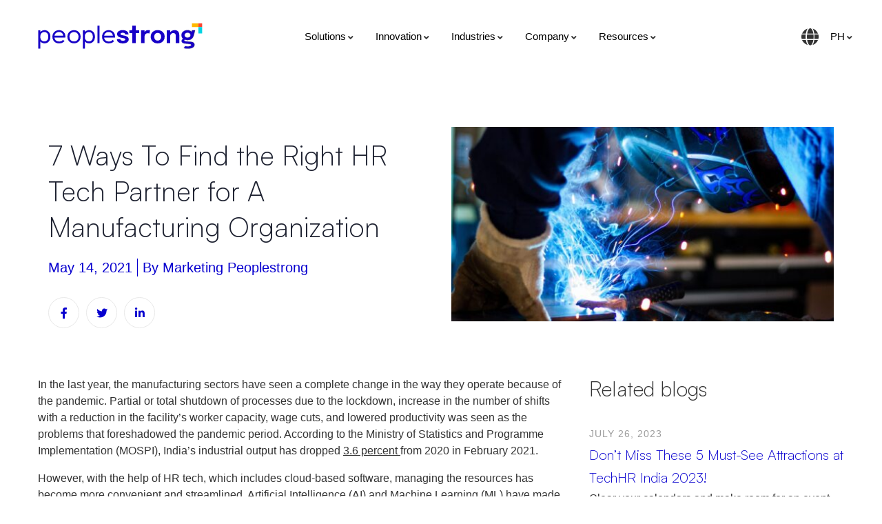

--- FILE ---
content_type: text/html; charset=UTF-8
request_url: https://www.peoplestrong.com/ph/blog/7-ways-find-the-right-hr-tech-partner-for-a-manufacturing-organization/
body_size: 70261
content:
<!DOCTYPE html>
<html lang="en-ph"  class="no-js">
<head><meta http-equiv="content-type" content="text/html; charset=UTF-8"><script>if(navigator.userAgent.match(/MSIE|Internet Explorer/i)||navigator.userAgent.match(/Trident\/7\..*?rv:11/i)){var href=document.location.href;if(!href.match(/[?&]nowprocket/)){if(href.indexOf("?")==-1){if(href.indexOf("#")==-1){document.location.href=href+"?nowprocket=1"}else{document.location.href=href.replace("#","?nowprocket=1#")}}else{if(href.indexOf("#")==-1){document.location.href=href+"&nowprocket=1"}else{document.location.href=href.replace("#","&nowprocket=1#")}}}}</script><script>class RocketLazyLoadScripts{constructor(){this.triggerEvents=["keydown","mousedown","mousemove","touchmove","touchstart","touchend","wheel"],this.userEventHandler=this._triggerListener.bind(this),this.touchStartHandler=this._onTouchStart.bind(this),this.touchMoveHandler=this._onTouchMove.bind(this),this.touchEndHandler=this._onTouchEnd.bind(this),this.clickHandler=this._onClick.bind(this),this.interceptedClicks=[],window.addEventListener("pageshow",(e=>{this.persisted=e.persisted})),window.addEventListener("DOMContentLoaded",(()=>{this._preconnect3rdParties()})),this.delayedScripts={normal:[],async:[],defer:[]},this.allJQueries=[]}_addUserInteractionListener(e){document.hidden?e._triggerListener():(this.triggerEvents.forEach((t=>window.addEventListener(t,e.userEventHandler,{passive:!0}))),window.addEventListener("touchstart",e.touchStartHandler,{passive:!0}),window.addEventListener("mousedown",e.touchStartHandler),document.addEventListener("visibilitychange",e.userEventHandler))}_removeUserInteractionListener(){this.triggerEvents.forEach((e=>window.removeEventListener(e,this.userEventHandler,{passive:!0}))),document.removeEventListener("visibilitychange",this.userEventHandler)}_onTouchStart(e){"HTML"!==e.target.tagName&&(window.addEventListener("touchend",this.touchEndHandler),window.addEventListener("mouseup",this.touchEndHandler),window.addEventListener("touchmove",this.touchMoveHandler,{passive:!0}),window.addEventListener("mousemove",this.touchMoveHandler),e.target.addEventListener("click",this.clickHandler),this._renameDOMAttribute(e.target,"onclick","rocket-onclick"))}_onTouchMove(e){window.removeEventListener("touchend",this.touchEndHandler),window.removeEventListener("mouseup",this.touchEndHandler),window.removeEventListener("touchmove",this.touchMoveHandler,{passive:!0}),window.removeEventListener("mousemove",this.touchMoveHandler),e.target.removeEventListener("click",this.clickHandler),this._renameDOMAttribute(e.target,"rocket-onclick","onclick")}_onTouchEnd(e){window.removeEventListener("touchend",this.touchEndHandler),window.removeEventListener("mouseup",this.touchEndHandler),window.removeEventListener("touchmove",this.touchMoveHandler,{passive:!0}),window.removeEventListener("mousemove",this.touchMoveHandler)}_onClick(e){e.target.removeEventListener("click",this.clickHandler),this._renameDOMAttribute(e.target,"rocket-onclick","onclick"),this.interceptedClicks.push(e),e.preventDefault(),e.stopPropagation(),e.stopImmediatePropagation()}_replayClicks(){window.removeEventListener("touchstart",this.touchStartHandler,{passive:!0}),window.removeEventListener("mousedown",this.touchStartHandler),this.interceptedClicks.forEach((e=>{e.target.dispatchEvent(new MouseEvent("click",{view:e.view,bubbles:!0,cancelable:!0}))}))}_renameDOMAttribute(e,t,n){e.hasAttribute&&e.hasAttribute(t)&&(event.target.setAttribute(n,event.target.getAttribute(t)),event.target.removeAttribute(t))}_triggerListener(){this._removeUserInteractionListener(this),"loading"===document.readyState?document.addEventListener("DOMContentLoaded",this._loadEverythingNow.bind(this)):this._loadEverythingNow()}_preconnect3rdParties(){let e=[];document.querySelectorAll("script[type=rocketlazyloadscript]").forEach((t=>{if(t.hasAttribute("src")){const n=new URL(t.src).origin;n!==location.origin&&e.push({src:n,crossOrigin:t.crossOrigin||"module"===t.getAttribute("data-rocket-type")})}})),e=[...new Map(e.map((e=>[JSON.stringify(e),e]))).values()],this._batchInjectResourceHints(e,"preconnect")}async _loadEverythingNow(){this.lastBreath=Date.now(),this._delayEventListeners(),this._delayJQueryReady(this),this._handleDocumentWrite(),this._registerAllDelayedScripts(),this._preloadAllScripts(),await this._loadScriptsFromList(this.delayedScripts.normal),await this._loadScriptsFromList(this.delayedScripts.defer),await this._loadScriptsFromList(this.delayedScripts.async);try{await this._triggerDOMContentLoaded(),await this._triggerWindowLoad()}catch(e){}window.dispatchEvent(new Event("rocket-allScriptsLoaded")),this._replayClicks()}_registerAllDelayedScripts(){document.querySelectorAll("script[type=rocketlazyloadscript]").forEach((e=>{e.hasAttribute("src")?e.hasAttribute("async")&&!1!==e.async?this.delayedScripts.async.push(e):e.hasAttribute("defer")&&!1!==e.defer||"module"===e.getAttribute("data-rocket-type")?this.delayedScripts.defer.push(e):this.delayedScripts.normal.push(e):this.delayedScripts.normal.push(e)}))}async _transformScript(e){return await this._littleBreath(),new Promise((t=>{const n=document.createElement("script");[...e.attributes].forEach((e=>{let t=e.nodeName;"type"!==t&&("data-rocket-type"===t&&(t="type"),n.setAttribute(t,e.nodeValue))})),e.hasAttribute("src")?(n.addEventListener("load",t),n.addEventListener("error",t)):(n.text=e.text,t());try{e.parentNode.replaceChild(n,e)}catch(e){t()}}))}async _loadScriptsFromList(e){const t=e.shift();return t?(await this._transformScript(t),this._loadScriptsFromList(e)):Promise.resolve()}_preloadAllScripts(){this._batchInjectResourceHints([...this.delayedScripts.normal,...this.delayedScripts.defer,...this.delayedScripts.async],"preload")}_batchInjectResourceHints(e,t){var n=document.createDocumentFragment();e.forEach((e=>{if(e.src){const i=document.createElement("link");i.href=e.src,i.rel=t,"preconnect"!==t&&(i.as="script"),e.getAttribute&&"module"===e.getAttribute("data-rocket-type")&&(i.crossOrigin=!0),e.crossOrigin&&(i.crossOrigin=e.crossOrigin),n.appendChild(i)}})),document.head.appendChild(n)}_delayEventListeners(){let e={};function t(t,n){!function(t){function n(n){return e[t].eventsToRewrite.indexOf(n)>=0?"rocket-"+n:n}e[t]||(e[t]={originalFunctions:{add:t.addEventListener,remove:t.removeEventListener},eventsToRewrite:[]},t.addEventListener=function(){arguments[0]=n(arguments[0]),e[t].originalFunctions.add.apply(t,arguments)},t.removeEventListener=function(){arguments[0]=n(arguments[0]),e[t].originalFunctions.remove.apply(t,arguments)})}(t),e[t].eventsToRewrite.push(n)}function n(e,t){let n=e[t];Object.defineProperty(e,t,{get:()=>n||function(){},set(i){e["rocket"+t]=n=i}})}t(document,"DOMContentLoaded"),t(window,"DOMContentLoaded"),t(window,"load"),t(window,"pageshow"),t(document,"readystatechange"),n(document,"onreadystatechange"),n(window,"onload"),n(window,"onpageshow")}_delayJQueryReady(e){let t=window.jQuery;Object.defineProperty(window,"jQuery",{get:()=>t,set(n){if(n&&n.fn&&!e.allJQueries.includes(n)){n.fn.ready=n.fn.init.prototype.ready=function(t){e.domReadyFired?t.bind(document)(n):document.addEventListener("rocket-DOMContentLoaded",(()=>t.bind(document)(n)))};const t=n.fn.on;n.fn.on=n.fn.init.prototype.on=function(){if(this[0]===window){function e(e){return e.split(" ").map((e=>"load"===e||0===e.indexOf("load.")?"rocket-jquery-load":e)).join(" ")}"string"==typeof arguments[0]||arguments[0]instanceof String?arguments[0]=e(arguments[0]):"object"==typeof arguments[0]&&Object.keys(arguments[0]).forEach((t=>{delete Object.assign(arguments[0],{[e(t)]:arguments[0][t]})[t]}))}return t.apply(this,arguments),this},e.allJQueries.push(n)}t=n}})}async _triggerDOMContentLoaded(){this.domReadyFired=!0,await this._littleBreath(),document.dispatchEvent(new Event("rocket-DOMContentLoaded")),await this._littleBreath(),window.dispatchEvent(new Event("rocket-DOMContentLoaded")),await this._littleBreath(),document.dispatchEvent(new Event("rocket-readystatechange")),await this._littleBreath(),document.rocketonreadystatechange&&document.rocketonreadystatechange()}async _triggerWindowLoad(){await this._littleBreath(),window.dispatchEvent(new Event("rocket-load")),await this._littleBreath(),window.rocketonload&&window.rocketonload(),await this._littleBreath(),this.allJQueries.forEach((e=>e(window).trigger("rocket-jquery-load"))),await this._littleBreath();const e=new Event("rocket-pageshow");e.persisted=this.persisted,window.dispatchEvent(e),await this._littleBreath(),window.rocketonpageshow&&window.rocketonpageshow({persisted:this.persisted})}_handleDocumentWrite(){const e=new Map;document.write=document.writeln=function(t){const n=document.currentScript,i=document.createRange(),r=n.parentElement;let o=e.get(n);void 0===o&&(o=n.nextSibling,e.set(n,o));const s=document.createDocumentFragment();i.setStart(s,0),s.appendChild(i.createContextualFragment(t)),r.insertBefore(s,o)}}async _littleBreath(){Date.now()-this.lastBreath>45&&(await this._requestAnimFrame(),this.lastBreath=Date.now())}async _requestAnimFrame(){return document.hidden?new Promise((e=>setTimeout(e))):new Promise((e=>requestAnimationFrame(e)))}static run(){const e=new RocketLazyLoadScripts;e._addUserInteractionListener(e)}}RocketLazyLoadScripts.run();</script>
<!-- Global site tag (gtag.js) - Google Ads -->
<script type="rocketlazyloadscript" async src="https://www.googletagmanager.com/gtag/js?id=AW-785050477"></script>
<script type="rocketlazyloadscript">
  window.dataLayer = window.dataLayer || [];
  function gtag(){dataLayer.push(arguments);}
  gtag('js', new Date());

  gtag('config', 'AW-785050477');
</script>
  
  <meta name="apple-touch-fullscreen" content="yes"/>
  <meta name="MobileOptimized" content="320"/>
  <meta name="viewport" content="width=device-width, initial-scale=1, maximum-scale=1, user-scalable=no">
  <link rel="profile" href="http://gmpg.org/xfn/11">
  
 <meta property="og:image" content="https://staging-peoplestrongwebsite.peoplestrong.com/wp-content/uploads/2015/12/ps-logo.svg" />
  <link rel="alternate" href="https://www.peoplestrong.com/blog/" hreflang="x-default"/>
<link rel="alternate" href="https://www.peoplestrong.com/blog/" hreflang="en"/>
<link rel="alternate" href="https://www.peoplestrong.com/mea/blog/" hreflang="en-ae"/>
<link rel="alternate" href="https://www.peoplestrong.com/mea/blog/" hreflang="en-sa"/>
<link rel="alternate" href="https://www.peoplestrong.com/mea/blog/" hreflang="en-ir"/>
<link rel="alternate" href="https://www.peoplestrong.com/mea/blog/" hreflang="en-jo"/>
<link rel="alternate" href="https://www.peoplestrong.com/mea/blog/" hreflang="en-eg"/>
<link rel="alternate" href="https://www.peoplestrong.com/mea/blog/" hreflang="en-iq"/>
<link rel="alternate" href="https://www.peoplestrong.com/mea/blog/" hreflang="en-ye"/>
<link rel="alternate" href="https://www.peoplestrong.com/mea/blog/" hreflang="en-bh"/>
<link rel="alternate" href="https://www.peoplestrong.com/mea/blog/" hreflang="en-lb"/>
<link rel="alternate" href="https://www.peoplestrong.com/mea/blog/" hreflang="en-sy"/>
<link rel="alternate" href="https://www.peoplestrong.com/mea/blog/" hreflang="en-qa"/>
<link rel="alternate" href="https://www.peoplestrong.com/mea/blog/" hreflang="en-kw"/>
<link rel="alternate" href="https://www.peoplestrong.com/mea/blog/" hreflang="en-om"/>
<link rel="alternate" href="https://www.peoplestrong.com/mea/blog/" hreflang="en-tr"/>
<link rel="alternate" href="https://www.peoplestrong.com/mea/blog/" hreflang="en-ps"/>
<link rel="alternate" href="https://www.peoplestrong.com/mea/blog/" hreflang="en-cy"/>
<link rel="alternate" href="https://www.peoplestrong.com/mea/ar/blog/" hreflang="ar-ae"/>
<link rel="alternate" href="https://www.peoplestrong.com/mea/ar/blog/" hreflang="ar-sa"/>
<link rel="alternate" href="https://www.peoplestrong.com/mea/ar/blog/" hreflang="ar-ir"/>
<link rel="alternate" href="https://www.peoplestrong.com/mea/ar/blog/" hreflang="ar-jo"/>
<link rel="alternate" href="https://www.peoplestrong.com/mea/ar/blog/" hreflang="ar-eg"/>
<link rel="alternate" href="https://www.peoplestrong.com/mea/ar/blog/" hreflang="ar-iq"/>
<link rel="alternate" href="https://www.peoplestrong.com/mea/ar/blog/" hreflang="ar-ye"/>
<link rel="alternate" href="https://www.peoplestrong.com/mea/ar/blog/" hreflang="ar-bh"/>
<link rel="alternate" href="https://www.peoplestrong.com/mea/ar/blog/" hreflang="ar-lb"/>
<link rel="alternate" href="https://www.peoplestrong.com/mea/ar/blog/" hreflang="ar-sy"/>
<link rel="alternate" href="https://www.peoplestrong.com/mea/ar/blog/" hreflang="ar-qa"/>
<link rel="alternate" href="https://www.peoplestrong.com/mea/ar/blog/" hreflang="ar-kw"/>
<link rel="alternate" href="https://www.peoplestrong.com/mea/ar/blog/" hreflang="ar-om"/>
<link rel="alternate" href="https://www.peoplestrong.com/mea/ar/blog/" hreflang="ar-tr"/>
<link rel="alternate" href="https://www.peoplestrong.com/mea/ar/blog/" hreflang="ar-ps"/>
<link rel="alternate" href="https://www.peoplestrong.com/mea/ar/blog/" hreflang="ar-cy"/>
<link rel="alternate" href="https://www.peoplestrong.com/th/blog-en/" hreflang="en-th"/>
<link rel="alternate" href="https://www.peoplestrong.com/th/blog/" hreflang="th-th"/>
<link rel="alternate" href="https://www.peoplestrong.com/id/blog-en/" hreflang="en-id"/>
<link rel="alternate" href="https://www.peoplestrong.com/id/blog-listing/" hreflang="id-id"/>
<link rel="alternate" href="https://www.peoplestrong.com/sg/blog/" hreflang="en-sg"/>
<link rel="alternate" href="https://www.peoplestrong.com/ph/blog/" hreflang="en-ph"/><link rel="alternate" href="https://www.peoplestrong.com/" hreflang="x-default"/>
<link rel="alternate" href="https://www.peoplestrong.com/" hreflang="en"/>
<link rel="alternate" href="https://www.peoplestrong.com/mea/" hreflang="en-ae"/>
<link rel="alternate" href="https://www.peoplestrong.com/mea/" hreflang="en-sa"/>
<link rel="alternate" href="https://www.peoplestrong.com/mea/" hreflang="en-ir"/>
<link rel="alternate" href="https://www.peoplestrong.com/mea/" hreflang="en-jo"/>
<link rel="alternate" href="https://www.peoplestrong.com/mea/" hreflang="en-eg"/>
<link rel="alternate" href="https://www.peoplestrong.com/mea/" hreflang="en-iq"/>
<link rel="alternate" href="https://www.peoplestrong.com/mea/" hreflang="en-ye"/>
<link rel="alternate" href="https://www.peoplestrong.com/mea/" hreflang="en-bh"/>
<link rel="alternate" href="https://www.peoplestrong.com/mea/" hreflang="en-lb"/>
<link rel="alternate" href="https://www.peoplestrong.com/mea/" hreflang="en-sy"/>
<link rel="alternate" href="https://www.peoplestrong.com/mea/" hreflang="en-qa"/>
<link rel="alternate" href="https://www.peoplestrong.com/mea/" hreflang="en-kw"/>
<link rel="alternate" href="https://www.peoplestrong.com/mea/" hreflang="en-om"/>
<link rel="alternate" href="https://www.peoplestrong.com/mea/" hreflang="en-tr"/>
<link rel="alternate" href="https://www.peoplestrong.com/mea/" hreflang="en-ps"/>
<link rel="alternate" href="https://www.peoplestrong.com/mea/" hreflang="en-cy"/>
<link rel="alternate" href="https://www.peoplestrong.com/mea/ar/" hreflang="ar-ae"/>
<link rel="alternate" href="https://www.peoplestrong.com/mea/ar/" hreflang="ar-sa"/>
<link rel="alternate" href="https://www.peoplestrong.com/mea/ar/" hreflang="ar-ir"/>
<link rel="alternate" href="https://www.peoplestrong.com/mea/ar/" hreflang="ar-jo"/>
<link rel="alternate" href="https://www.peoplestrong.com/mea/ar/" hreflang="ar-eg"/>
<link rel="alternate" href="https://www.peoplestrong.com/mea/ar/" hreflang="ar-iq"/>
<link rel="alternate" href="https://www.peoplestrong.com/mea/ar/" hreflang="ar-ye"/>
<link rel="alternate" href="https://www.peoplestrong.com/mea/ar/" hreflang="ar-bh"/>
<link rel="alternate" href="https://www.peoplestrong.com/mea/ar/" hreflang="ar-lb"/>
<link rel="alternate" href="https://www.peoplestrong.com/mea/ar/" hreflang="ar-sy"/>
<link rel="alternate" href="https://www.peoplestrong.com/mea/ar/" hreflang="ar-qa"/>
<link rel="alternate" href="https://www.peoplestrong.com/mea/ar/" hreflang="ar-kw"/>
<link rel="alternate" href="https://www.peoplestrong.com/mea/ar/" hreflang="ar-om"/>
<link rel="alternate" href="https://www.peoplestrong.com/mea/ar/" hreflang="ar-tr"/>
<link rel="alternate" href="https://www.peoplestrong.com/mea/ar/" hreflang="ar-ps"/>
<link rel="alternate" href="https://www.peoplestrong.com/mea/ar/" hreflang="ar-cy"/>
<link rel="alternate" href="https://www.peoplestrong.com/th/home-en/" hreflang="en-th"/>
<link rel="alternate" href="https://www.peoplestrong.com/th/" hreflang="th-th"/>
<link rel="alternate" href="https://www.peoplestrong.com/id/home-en/" hreflang="en-id"/>
<link rel="alternate" href="https://www.peoplestrong.com/id/" hreflang="id-id"/>
<link rel="alternate" href="https://www.peoplestrong.com/sg/" hreflang="en-sg"/>
<link rel="alternate" href="https://www.peoplestrong.com/ph/" hreflang="en-ph"/><meta name='robots' content='index, follow, max-image-preview:large, max-snippet:-1, max-video-preview:-1' />
	<style>img:is([sizes="auto" i], [sizes^="auto," i]) { contain-intrinsic-size: 3000px 1500px }</style>
	
	<!-- This site is optimized with the Yoast SEO plugin v19.6.1 - https://yoast.com/wordpress/plugins/seo/ -->
	<title>7 Ways To Find the Right HR Tech Partner for A Manufacturing Organization - PeopleStrong Philippines</title><style id="rocket-critical-css">ul{box-sizing:border-box}:root{--wp--preset--font-size--normal:16px;--wp--preset--font-size--huge:42px}.aligncenter{clear:both}figure{margin:0 0 1em}.wpcf7 .screen-reader-response{position:absolute;overflow:hidden;clip:rect(1px,1px,1px,1px);clip-path:inset(50%);height:1px;width:1px;margin:-1px;padding:0;border:0;word-wrap:normal!important}.wpcf7 form .wpcf7-response-output{margin:2em 0.5em 1em;padding:0.2em 1em;border:2px solid #00a0d2}.wpcf7 form.init .wpcf7-response-output{display:none}.wpcf7-form-control-wrap{position:relative}.wpcf7 input[type="email"],.wpcf7 input[type="tel"]{direction:ltr}#cookie-law-info-bar{font-size:15px;margin:0 auto;padding:12px 10px;position:absolute;text-align:center;box-sizing:border-box;width:100%;z-index:9999;display:none;left:0px;font-weight:300;box-shadow:0 -1px 10px 0 rgba(172,171,171,0.3)}#cookie-law-info-again{font-size:10pt;margin:0;padding:5px 10px;text-align:center;z-index:9999;box-shadow:#161616 2px 2px 5px 2px}#cookie-law-info-bar span{vertical-align:middle}.cli-plugin-button,.cli-plugin-button:visited{display:inline-block;padding:9px 12px;color:#fff;text-decoration:none;position:relative;margin-left:5px;text-decoration:none}.cli-plugin-button,.cli-plugin-button:visited,.medium.cli-plugin-button,.medium.cli-plugin-button:visited{font-size:13px;font-weight:400;line-height:1}.cli-plugin-button{margin-top:5px}.cli-bar-popup{-moz-background-clip:padding;-webkit-background-clip:padding;background-clip:padding-box;-webkit-border-radius:30px;-moz-border-radius:30px;border-radius:30px;padding:20px}.cli-container-fluid{padding-right:15px;padding-left:15px;margin-right:auto;margin-left:auto}.cli-row{display:-ms-flexbox;display:flex;-ms-flex-wrap:wrap;flex-wrap:wrap;margin-right:-15px;margin-left:-15px}.cli-align-items-stretch{-ms-flex-align:stretch!important;align-items:stretch!important}.cli-px-0{padding-left:0;padding-right:0}.cli-btn{font-size:14px;display:inline-block;font-weight:400;text-align:center;white-space:nowrap;vertical-align:middle;border:1px solid transparent;padding:.5rem 1.25rem;line-height:1;border-radius:.25rem}.cli-modal-backdrop{position:fixed;top:0;right:0;bottom:0;left:0;z-index:1040;background-color:#000;display:none}.cli-modal-backdrop.cli-fade{opacity:0}.cli-modal a{text-decoration:none}.cli-modal .cli-modal-dialog{position:relative;width:auto;margin:.5rem;font-family:-apple-system,BlinkMacSystemFont,"Segoe UI",Roboto,"Helvetica Neue",Arial,sans-serif,"Apple Color Emoji","Segoe UI Emoji","Segoe UI Symbol";font-size:1rem;font-weight:400;line-height:1.5;color:#212529;text-align:left;display:-ms-flexbox;display:flex;-ms-flex-align:center;align-items:center;min-height:calc(100% - (.5rem * 2))}@media (min-width:576px){.cli-modal .cli-modal-dialog{max-width:500px;margin:1.75rem auto;min-height:calc(100% - (1.75rem * 2))}}@media (min-width:992px){.cli-modal .cli-modal-dialog{max-width:900px}}.cli-modal-content{position:relative;display:-ms-flexbox;display:flex;-ms-flex-direction:column;flex-direction:column;width:100%;background-color:#fff;background-clip:padding-box;border-radius:.3rem;outline:0}.cli-modal .cli-modal-close{position:absolute;right:10px;top:10px;z-index:1;padding:0;background-color:transparent!important;border:0;-webkit-appearance:none;font-size:1.5rem;font-weight:700;line-height:1;color:#000;text-shadow:0 1px 0 #fff}.cli-switch{display:inline-block;position:relative;min-height:1px;padding-left:70px;font-size:14px}.cli-switch input[type="checkbox"]{display:none}.cli-switch .cli-slider{background-color:#e3e1e8;height:24px;width:50px;bottom:0;left:0;position:absolute;right:0;top:0}.cli-switch .cli-slider:before{background-color:#fff;bottom:2px;content:"";height:20px;left:2px;position:absolute;width:20px}.cli-switch .cli-slider{border-radius:34px}.cli-switch .cli-slider:before{border-radius:50%}.cli-tab-content{background:#ffffff}.cli-tab-content{width:100%;padding:30px}@media (max-width:767px){.cli-tab-content{padding:30px 10px}}.cli-container-fluid{padding-right:15px;padding-left:15px;margin-right:auto;margin-left:auto}.cli-row{display:-ms-flexbox;display:flex;-ms-flex-wrap:wrap;flex-wrap:wrap;margin-right:-15px;margin-left:-15px}.cli-align-items-stretch{-ms-flex-align:stretch!important;align-items:stretch!important}.cli-px-0{padding-left:0;padding-right:0}.cli-btn{font-size:14px;display:inline-block;font-weight:400;text-align:center;white-space:nowrap;vertical-align:middle;border:1px solid transparent;padding:.5rem 1.25rem;line-height:1;border-radius:.25rem}.cli-modal-backdrop{position:fixed;top:0;right:0;bottom:0;left:0;z-index:1040;background-color:#000;-webkit-transform:scale(0);transform:scale(0)}.cli-modal-backdrop.cli-fade{opacity:0}.cli-modal{position:fixed;top:0;right:0;bottom:0;left:0;z-index:99999;transform:scale(0);overflow:hidden;outline:0;display:none}.cli-modal a{text-decoration:none}.cli-modal .cli-modal-dialog{position:relative;width:auto;margin:.5rem;font-family:inherit;font-size:1rem;font-weight:400;line-height:1.5;color:#212529;text-align:left;display:-ms-flexbox;display:flex;-ms-flex-align:center;align-items:center;min-height:calc(100% - (.5rem * 2))}@media (min-width:576px){.cli-modal .cli-modal-dialog{max-width:500px;margin:1.75rem auto;min-height:calc(100% - (1.75rem * 2))}}.cli-modal-content{position:relative;display:-ms-flexbox;display:flex;-ms-flex-direction:column;flex-direction:column;width:100%;background-color:#fff;background-clip:padding-box;border-radius:.2rem;box-sizing:border-box;outline:0}.cli-switch{display:inline-block;position:relative;min-height:1px;padding-left:38px;font-size:14px}.cli-switch input[type="checkbox"]{display:none}.cli-switch .cli-slider{background-color:#e3e1e8;height:20px;width:38px;bottom:0;left:0;position:absolute;right:0;top:0}.cli-switch .cli-slider:before{background-color:#fff;bottom:2px;content:"";height:15px;left:3px;position:absolute;width:15px}.cli-switch .cli-slider{border-radius:34px;font-size:0}.cli-switch .cli-slider:before{border-radius:50%}.cli-tab-content{background:#ffffff}.cli-tab-content{width:100%;padding:5px 30px 5px 5px;box-sizing:border-box}@media (max-width:767px){.cli-tab-content{padding:30px 10px}}.cli-tab-footer .cli-btn{background-color:#00acad;padding:10px 15px;text-decoration:none}.cli-tab-footer .wt-cli-privacy-accept-btn{background-color:#3fc3d8;color:#03005e;border-radius:0}.cli-tab-footer{width:100%;text-align:right;padding:20px 0}.cli-col-12{width:100%}.cli-tab-header{display:flex;justify-content:space-between}.cli-tab-header a:before{width:10px;height:2px;left:0;top:calc(50% - 1px)}.cli-tab-header a:after{width:2px;height:10px;left:4px;top:calc(50% - 5px);-webkit-transform:none;transform:none}.cli-tab-header a:before{width:7px;height:7px;border-right:1px solid #4a6e78;border-bottom:1px solid #4a6e78;content:" ";transform:rotate(-45deg);margin-right:10px}.cli-tab-header a.cli-nav-link{position:relative;display:flex;align-items:center;font-size:14px;color:#000;text-transform:capitalize}.cli-tab-header{border-radius:0px;padding:12px 15px;background-color:#f0f0f0}.cli-modal .cli-modal-close{position:absolute;right:0;top:0;z-index:1;-webkit-appearance:none;width:40px;height:40px;padding:0;border-radius:50%;padding:10px;background:transparent;border:none;min-width:40px}.cli-tab-container h4{font-family:inherit;font-size:16px;margin-bottom:15px;margin:10px 0}#cliSettingsPopup .cli-tab-section-container{padding-top:12px}.cli-privacy-content-text{font-size:14px;line-height:1.4;margin-top:0;padding:0;color:#333;font-family:'Inter',sans-serif!important}.cli-tab-content{display:none}.cli-tab-section .cli-tab-content{padding:10px 20px 5px 20px}.cli-tab-section{margin-top:5px}@media (min-width:992px){.cli-modal .cli-modal-dialog{max-width:645px}}.cli-switch .cli-slider:after{content:attr(data-cli-disable);position:absolute;right:50px;color:#000;font-size:12px;text-align:right;min-width:80px}.cli-privacy-overview:not(.cli-collapsed) .cli-privacy-content{max-height:60px;overflow:hidden}a.cli-privacy-readmore{font-size:12px;margin-top:12px;display:inline-block;padding-bottom:0;color:#000;text-decoration:underline}.cli-modal-footer{position:relative}a.cli-privacy-readmore:before{content:attr(data-readmore-text)}.cli-modal-close svg{fill:#000}span.cli-necessary-caption{color:#000;font-size:12px}.cli-tab-container .cli-row{max-height:500px;overflow-y:auto}.cli-tab-section .cookielawinfo-row-cat-table td,.cli-tab-section .cookielawinfo-row-cat-table th{font-size:12px}.wt-cli-sr-only{display:none;font-size:16px}.cli-bar-container{float:none;margin:0 auto;display:-webkit-box;display:-moz-box;display:-ms-flexbox;display:-webkit-flex;display:flex;justify-content:space-between;-webkit-box-align:center;-moz-box-align:center;-ms-flex-align:center;-webkit-align-items:center;align-items:center}.cli-bar-btn_container{margin-left:20px;display:-webkit-box;display:-moz-box;display:-ms-flexbox;display:-webkit-flex;display:flex;-webkit-box-align:center;-moz-box-align:center;-ms-flex-align:center;-webkit-align-items:center;align-items:center;flex-wrap:nowrap}.cli-bar-btn_container a{white-space:nowrap}.cli-style-v2{font-size:11pt;line-height:18px;font-weight:normal}.cli-style-v2 .cli-bar-message{width:90%;text-align:left;font-family:'Inter',sans-serif!important;font-size:16px;line-height:1.4}.cli-style-v2 .cli-bar-btn_container .cli_action_button,.cli-style-v2 .cli-bar-btn_container .cli_settings_button{margin-left:5px;font-family:'Inter',sans-serif!important}.cli-style-v2 .cli-bar-btn_container .cli-plugin-button{margin-top:5px;margin-bottom:5px}.wt-cli-necessary-checkbox{display:none!important}@media (max-width:985px){.cli-style-v2 .cli-bar-message{width:100%}.cli-style-v2.cli-bar-container{justify-content:left;flex-wrap:wrap}.cli-style-v2 .cli-bar-btn_container{margin-left:0px;margin-top:10px}}.wt-cli-privacy-overview-actions{padding-bottom:0}@media only screen and (max-width:479px) and (min-width:320px){.cli-style-v2 .cli-bar-btn_container{flex-wrap:wrap}}.wt-cli-cookie-description{font-size:14px;line-height:1.4;margin-top:0;padding:0;color:#000}.elementor-screen-only{position:absolute;top:-10000em;width:1px;height:1px;margin:-1px;padding:0;overflow:hidden;clip:rect(0,0,0,0);border:0}.elementor-clearfix:after{content:"";display:block;clear:both;width:0;height:0}.elementor{-webkit-hyphens:manual;-ms-hyphens:manual;hyphens:manual}.elementor *,.elementor :after,.elementor :before{-webkit-box-sizing:border-box;box-sizing:border-box}.elementor a{-webkit-box-shadow:none;box-shadow:none;text-decoration:none}.elementor img{height:auto;max-width:100%;border:none;-webkit-border-radius:0;border-radius:0;-webkit-box-shadow:none;box-shadow:none}.elementor-align-center{text-align:center}.elementor-align-center .elementor-button{width:auto}:root{--page-title-display:block}.elementor-section{position:relative}.elementor-section .elementor-container{display:-webkit-box;display:-ms-flexbox;display:flex;margin-right:auto;margin-left:auto;position:relative}@media (max-width:1024px){.elementor-section .elementor-container{-ms-flex-wrap:wrap;flex-wrap:wrap}}.elementor-section.elementor-section-boxed>.elementor-container{max-width:1140px}.elementor-widget-wrap{position:relative;width:100%;-ms-flex-wrap:wrap;flex-wrap:wrap;-ms-flex-line-pack:start;align-content:flex-start}.elementor:not(.elementor-bc-flex-widget) .elementor-widget-wrap{display:-webkit-box;display:-ms-flexbox;display:flex}.elementor-widget-wrap>.elementor-element{width:100%}.elementor-widget{position:relative}.elementor-column{min-height:1px}.elementor-column{position:relative;display:-webkit-box;display:-ms-flexbox;display:flex}.elementor-column-gap-default>.elementor-column>.elementor-element-populated{padding:10px}@media (min-width:768px){.elementor-column.elementor-col-20{width:20%}.elementor-column.elementor-col-25{width:25%}.elementor-column.elementor-col-50{width:50%}.elementor-column.elementor-col-100{width:100%}}@media (max-width:767px){.elementor-column{width:100%}}@media (min-width:1025px){#elementor-device-mode:after{content:"desktop"}}@media (min-width:-1px){#elementor-device-mode:after{content:"widescreen"}}@media (max-width:-1px){#elementor-device-mode:after{content:"laptop";content:"tablet_extra"}}@media (max-width:1024px){#elementor-device-mode:after{content:"tablet"}}@media (max-width:-1px){#elementor-device-mode:after{content:"mobile_extra"}}@media (max-width:767px){#elementor-device-mode:after{content:"mobile"}}.elementor-button{display:inline-block;line-height:1;background-color:#818a91;font-size:15px;padding:12px 24px;-webkit-border-radius:3px;border-radius:3px;color:#fff;fill:#fff;text-align:center}.elementor-button:visited{color:#fff}.elementor-button-content-wrapper{display:-webkit-box;display:-ms-flexbox;display:flex;-webkit-box-pack:center;-ms-flex-pack:center;justify-content:center}.elementor-button-text{-webkit-box-flex:1;-ms-flex-positive:1;flex-grow:1;-webkit-box-ordinal-group:11;-ms-flex-order:10;order:10;display:inline-block}.elementor-button span{text-decoration:inherit}@media (max-width:767px){.elementor .elementor-hidden-mobile{display:none}}@media (min-width:768px) and (max-width:1024px){.elementor .elementor-hidden-tablet{display:none}}@media (min-width:1025px) and (max-width:99999px){.elementor .elementor-hidden-desktop{display:none}}.elementor-4818 .elementor-element.elementor-element-2fff:not(.elementor-motion-effects-element-type-background){background-color:#FFFFFF}.elementor-4818 .elementor-element.elementor-element-2fff{border-radius:0px 0px 0px 0px}.elementor-4818 .elementor-element.elementor-element-2fff{padding:0px 0px 0px 0px}.elementor-4818 .elementor-element.elementor-element-1ba0.elementor-column.elementor-element[data-element_type="column"]>.elementor-widget-wrap.elementor-element-populated{align-content:center;align-items:center}.elementor-4818 .elementor-element.elementor-element-1ba0>.elementor-element-populated{padding:0px 15px 0px 15px}.elementor-4818 .elementor-element.elementor-element-8e21f09{text-align:center;color:#FFFFFF;font-size:15px}.elementor-4818 .elementor-element.elementor-element-8e21f09>.elementor-widget-container{margin:-2px 0px -15px 0px}.elementor-4818 .elementor-element.elementor-element-1b6c81b:not(.elementor-motion-effects-element-type-background){background-color:#ffffff}.elementor-4818 .elementor-element.elementor-element-1b6c81b{padding:0px 0px 0px 0px}.elementor-4818 .elementor-element.elementor-element-5300802.elementor-column.elementor-element[data-element_type="column"]>.elementor-widget-wrap.elementor-element-populated{align-content:center;align-items:center}.elementor-4818 .elementor-element.elementor-element-5300802>.elementor-element-populated{padding:0px 10px 0px 15px}.elementor-4818 .elementor-element.elementor-element-a8d525e.elementor-column.elementor-element[data-element_type="column"]>.elementor-widget-wrap.elementor-element-populated{align-content:center;align-items:center}.elementor-4818 .elementor-element.elementor-element-a8d525e>.elementor-element-populated{padding:0px 10px 0px 10px}.elementor-4818 .elementor-element.elementor-element-208208d .gva-navigation-menu ul.gva-nav-menu>li .submenu-inner,.gva-navigation-menu ul.gva-nav-menu>li ul.submenu-inner{min-width:250px}.elementor-4818 .elementor-element.elementor-element-208208d>.elementor-widget-container{padding:0px 0px 0px 0px}.elementor-4818 .elementor-element.elementor-element-dd1a58c.elementor-column.elementor-element[data-element_type="column"]>.elementor-widget-wrap.elementor-element-populated{align-content:center;align-items:center}.elementor-4818 .elementor-element.elementor-element-dd1a58c>.elementor-element-populated{padding:0px 15px 0px 5px}.elementor-4818 .elementor-element.elementor-element-45b5575.elementor-column.elementor-element[data-element_type="column"]>.elementor-widget-wrap.elementor-element-populated{align-content:center;align-items:center}.elementor-4818 .elementor-element.elementor-element-45b5575>.elementor-element-populated{padding:0px 15px 0px 5px}.elementor-4818 .elementor-element.elementor-element-1a2a69a .gva-navigation-menu ul.gva-nav-menu>li .submenu-inner,.gva-navigation-menu ul.gva-nav-menu>li ul.submenu-inner{min-width:103px}@media (min-width:768px){.elementor-4818 .elementor-element.elementor-element-5300802{width:21.972%}.elementor-4818 .elementor-element.elementor-element-a8d525e{width:51.36%}.elementor-4818 .elementor-element.elementor-element-206cada{width:5.089%}.elementor-4818 .elementor-element.elementor-element-dd1a58c{width:15.176%}.elementor-4818 .elementor-element.elementor-element-45b5575{width:6.339%}}@media (max-width:1024px) and (min-width:768px){.elementor-4818 .elementor-element.elementor-element-1ba0{width:55%}}button::-moz-focus-inner{padding:0;border:0}.fa,.fas,.far{-moz-osx-font-smoothing:grayscale;-webkit-font-smoothing:antialiased;display:inline-block;font-style:normal;font-variant:normal;text-rendering:auto;line-height:1}.fa-arrow-alt-circle-up:before{content:"\f35b"}.fa-bars:before{content:"\f0c9"}.fa-chevron-up:before{content:"\f077"}.fa-facebook:before{content:"\f09a"}.fa-linkedin:before{content:"\f08c"}.fa-times-circle:before{content:"\f057"}.fa-twitter:before{content:"\f099"}@font-face{font-family:'Font Awesome 5 Brands';font-style:normal;font-weight:normal;font-display:swap;src:url(https://www.peoplestrong.com/ph/wp-content/themes/peoplestrong/css/fontawesome/webfonts/fa-brands-400.eot);src:url(https://www.peoplestrong.com/ph/wp-content/themes/peoplestrong/css/fontawesome/webfonts/fa-brands-400.eot?#iefix) format("embedded-opentype"),url(https://www.peoplestrong.com/ph/wp-content/themes/peoplestrong/css/fontawesome/webfonts/fa-brands-400.woff2) format("woff2"),url(https://www.peoplestrong.com/ph/wp-content/themes/peoplestrong/css/fontawesome/webfonts/fa-brands-400.woff) format("woff"),url(https://www.peoplestrong.com/ph/wp-content/themes/peoplestrong/css/fontawesome/webfonts/fa-brands-400.ttf) format("truetype"),url(https://www.peoplestrong.com/ph/wp-content/themes/peoplestrong/css/fontawesome/webfonts/fa-brands-400.svg#fontawesome) format("svg")}@font-face{font-family:'FontAwesome';font-style:normal;font-weight:400;font-display:swap;src:url(https://www.peoplestrong.com/ph/wp-content/themes/peoplestrong/css/fontawesome/webfonts/fa-regular-400.eot);src:url(https://www.peoplestrong.com/ph/wp-content/themes/peoplestrong/css/fontawesome/webfonts/fa-regular-400.eot?#iefix) format("embedded-opentype"),url(https://www.peoplestrong.com/ph/wp-content/themes/peoplestrong/css/fontawesome/webfonts/fa-regular-400.woff2) format("woff2"),url(https://www.peoplestrong.com/ph/wp-content/themes/peoplestrong/css/fontawesome/webfonts/fa-regular-400.woff) format("woff"),url(https://www.peoplestrong.com/ph/wp-content/themes/peoplestrong/css/fontawesome/webfonts/fa-regular-400.ttf) format("truetype"),url(https://www.peoplestrong.com/ph/wp-content/themes/peoplestrong/css/fontawesome/webfonts/fa-regular-400.svg#fontawesome) format("svg")}.far{font-family:'FontAwesome';font-weight:400}@font-face{font-family:'FontAwesome';font-style:normal;font-weight:900;font-display:swap;src:url(https://www.peoplestrong.com/ph/wp-content/themes/peoplestrong/css/fontawesome/webfonts/fa-solid-900.eot);src:url(https://www.peoplestrong.com/ph/wp-content/themes/peoplestrong/css/fontawesome/webfonts/fa-solid-900.eot?#iefix) format("embedded-opentype"),url(https://www.peoplestrong.com/ph/wp-content/themes/peoplestrong/css/fontawesome/webfonts/fa-solid-900.woff2) format("woff2"),url(https://www.peoplestrong.com/ph/wp-content/themes/peoplestrong/css/fontawesome/webfonts/fa-solid-900.woff) format("woff"),url(https://www.peoplestrong.com/ph/wp-content/themes/peoplestrong/css/fontawesome/webfonts/fa-solid-900.ttf) format("truetype"),url(https://www.peoplestrong.com/ph/wp-content/themes/peoplestrong/css/fontawesome/webfonts/fa-solid-900.svg#fontawesome) format("svg")}.fa,.fas{font-family:'FontAwesome';font-weight:900}*,*::before,*::after{-webkit-box-sizing:border-box;box-sizing:border-box}html{font-family:sans-serif;line-height:1.15;-webkit-text-size-adjust:100%;-ms-text-size-adjust:100%;-ms-overflow-style:scrollbar}@-ms-viewport{width:device-width}figure,header,section{display:block}body{margin:0;font-family:"Poppins",sans-serif;font-weight:400;color:#838694;text-align:left;background-color:#fff}h1,h2,h3,h4,h5,h6{margin-top:0;margin-bottom:0.5rem}p{margin-top:0;margin-bottom:1rem}ul{margin-top:0;margin-bottom:1rem}ul ul{margin-bottom:0}a{color:#1b1f2e;text-decoration:none;background-color:transparent;-webkit-text-decoration-skip:objects}a:not([href]):not([tabindex]){color:inherit;text-decoration:none}figure{margin:0 0 1rem}img{vertical-align:middle;border-style:none}svg:not(:root){overflow:hidden}table{border-collapse:collapse}th{text-align:inherit}label{display:inline-block;margin-bottom:.5rem}button{border-radius:0}input,button{margin:0;font-family:inherit;font-size:inherit;line-height:inherit}button,input{overflow:visible}button{text-transform:none}button,html [type="button"],[type="submit"]{-webkit-appearance:button}button::-moz-focus-inner,[type="button"]::-moz-focus-inner,[type="submit"]::-moz-focus-inner{padding:0;border-style:none}input[type="checkbox"]{-webkit-box-sizing:border-box;box-sizing:border-box;padding:0}::-webkit-file-upload-button{font:inherit;-webkit-appearance:button}h1,h2,h3,h4,h5,h6{margin-bottom:0.5rem;font-family:"Poppins",sans-serif;font-weight:700;line-height:1.32;color:#1b1f2e}h1{font-size:2.2rem}h2{font-size:2rem}h3{font-size:1.8rem}h4{font-size:1.6rem}h5{font-size:1.4rem}h6{font-size:1rem}.img-fluid{max-width:100%;height:auto}.container{width:100%;padding-right:15px;padding-left:15px;margin-right:auto;margin-left:auto}@media (min-width:576px){.container{max-width:540px}}@media (min-width:768px){.container{max-width:768px}}@media (min-width:992px){.container{max-width:992px}}@media (min-width:1200px){.container{max-width:1200px}}.row{display:-webkit-box;display:-ms-flexbox;display:flex;-ms-flex-wrap:wrap;flex-wrap:wrap;margin-right:-15px;margin-left:-15px}.col-12,.col-sm-3,.col-sm-6,.col-sm-12,.col-md-3,.col-md-4,.col-md-6,.col-md-8,.col-lg-2,.col-lg-3,.col-lg-4,.col-lg-6,.col-lg-8{position:relative;width:100%;min-height:1px;padding-right:15px;padding-left:15px}.col-12{-webkit-box-flex:0;-ms-flex:0 0 100%;flex:0 0 100%;max-width:100%}@media (min-width:576px){.col-sm-3{-webkit-box-flex:0;-ms-flex:0 0 25%;flex:0 0 25%;max-width:25%}.col-sm-6{-webkit-box-flex:0;-ms-flex:0 0 50%;flex:0 0 50%;max-width:50%}.col-sm-12{-webkit-box-flex:0;-ms-flex:0 0 100%;flex:0 0 100%;max-width:100%}}@media (min-width:768px){.col-md-3{-webkit-box-flex:0;-ms-flex:0 0 25%;flex:0 0 25%;max-width:25%}.col-md-4{-webkit-box-flex:0;-ms-flex:0 0 33.33333%;flex:0 0 33.33333%;max-width:33.33333%}.col-md-6{-webkit-box-flex:0;-ms-flex:0 0 50%;flex:0 0 50%;max-width:50%}.col-md-8{-webkit-box-flex:0;-ms-flex:0 0 66.66667%;flex:0 0 66.66667%;max-width:66.66667%}}@media (min-width:992px){.col-lg-2{-webkit-box-flex:0;-ms-flex:0 0 16.66667%;flex:0 0 16.66667%;max-width:16.66667%}.col-lg-3{-webkit-box-flex:0;-ms-flex:0 0 25%;flex:0 0 25%;max-width:25%}.col-lg-4{-webkit-box-flex:0;-ms-flex:0 0 33.33333%;flex:0 0 33.33333%;max-width:33.33333%}.col-lg-6{-webkit-box-flex:0;-ms-flex:0 0 50%;flex:0 0 50%;max-width:50%}.col-lg-8{-webkit-box-flex:0;-ms-flex:0 0 66.66667%;flex:0 0 66.66667%;max-width:66.66667%}}table{width:100%;max-width:100%;margin-bottom:1rem;background-color:transparent}table th,table td{padding:0.75rem;vertical-align:top;border-top:1px solid #dee2e6}table thead th{vertical-align:bottom;border-bottom:2px solid #dee2e6}.form-control{display:block;width:100%;padding:0.375rem 0.75rem;font-size:1rem;line-height:1.8;color:#495057;background-color:#fff;background-clip:padding-box;border:1px solid #ced4da;border-radius:0}.form-control::-ms-expand{background-color:transparent;border:0}.form-control::-webkit-input-placeholder{color:#212529;opacity:1}.form-control:-ms-input-placeholder{color:#212529;opacity:1}.form-control::-ms-input-placeholder{color:#212529;opacity:1}.form-check-label{margin-bottom:0}.fade{opacity:0}.collapse{display:none}.dropdown{position:relative}.dropdown-toggle::after{display:inline-block;width:0;height:0;margin-left:0.255em;vertical-align:0.255em;content:"";border-top:0.3em solid;border-right:0.3em solid transparent;border-bottom:0;border-left:0.3em solid transparent}.tab-content>.tab-pane{display:none}.navbar-collapse{-ms-flex-preferred-size:100%;flex-basis:100%;-webkit-box-flex:1;-ms-flex-positive:1;flex-grow:1;-webkit-box-align:center;-ms-flex-align:center;align-items:center}.card{position:relative;display:-webkit-box;display:-ms-flexbox;display:flex;-webkit-box-orient:vertical;-webkit-box-direction:normal;-ms-flex-direction:column;flex-direction:column;min-width:0;word-wrap:break-word;background-color:#fff;background-clip:border-box;border:1px solid rgba(27,31,46,0.125);border-radius:0}.card-body{-webkit-box-flex:1;-ms-flex:1 1 auto;flex:1 1 auto;padding:1.25rem}.card-header{padding:0.75rem 1.25rem;margin-bottom:0;background-color:rgba(27,31,46,0.03);border-bottom:1px solid rgba(27,31,46,0.125)}.card-header:first-child{border-radius:calc(0 - 1px) calc(0 - 1px) 0 0}.close{float:right;font-size:1.5rem;font-weight:700;line-height:1;color:#1b1f2e;text-shadow:0 1px 0 #fff;opacity:.5}button.close{padding:0;background-color:transparent;border:0;-webkit-appearance:none}.modal{position:fixed;top:0;right:0;bottom:0;left:0;z-index:1050;display:none;overflow:hidden;outline:0}.modal-dialog{position:relative;width:auto;margin:0.5rem}.modal.fade .modal-dialog{-webkit-transform:translate(0,-25%);transform:translate(0,-25%)}.modal-dialog-centered{display:-webkit-box;display:-ms-flexbox;display:flex;-webkit-box-align:center;-ms-flex-align:center;align-items:center;min-height:calc(100% - (0.5rem * 2))}.modal-content{position:relative;display:-webkit-box;display:-ms-flexbox;display:flex;-webkit-box-orient:vertical;-webkit-box-direction:normal;-ms-flex-direction:column;flex-direction:column;width:100%;background-color:#fff;background-clip:padding-box;border:1px solid rgba(27,31,46,0.2);border-radius:0.3rem;outline:0}.modal-header{display:-webkit-box;display:-ms-flexbox;display:flex;-webkit-box-align:start;-ms-flex-align:start;align-items:flex-start;-webkit-box-pack:justify;-ms-flex-pack:justify;justify-content:space-between;padding:1rem;border-bottom:1px solid #e9ecef;border-top-left-radius:0.3rem;border-top-right-radius:0.3rem}.modal-header .close{padding:1rem;margin:-1rem -1rem -1rem auto}.modal-body{position:relative;-webkit-box-flex:1;-ms-flex:1 1 auto;flex:1 1 auto;padding:1rem}@media (min-width:576px){.modal-dialog{max-width:500px;margin:1.75rem auto}.modal-dialog-centered{min-height:calc(100% - (1.75rem * 2))}}@media (min-width:992px){.modal-lg{max-width:800px}}.clearfix::after{display:block;clear:both;content:""}.d-none{display:none!important}.d-block{display:block!important}@media (min-width:576px){.d-sm-block{display:block!important}}@media (min-width:768px){.d-md-none{display:none!important}.d-md-block{display:block!important}}@media (min-width:992px){.d-lg-block{display:block!important}}@media (min-width:1200px){.d-xl-none{display:none!important}.d-xl-block{display:block!important}}.align-items-center{-webkit-box-align:center!important;-ms-flex-align:center!important;align-items:center!important}.w-100{width:100%!important}.mt-0{margin-top:0!important}.mb-0{margin-bottom:0!important}.mb-5{margin-bottom:3rem!important}.pb-2{padding-bottom:0.5rem!important}.pt-3{padding-top:1rem!important}.text-left{text-align:left!important}.text-right{text-align:right!important}.text-center{text-align:center!important}.text-uppercase{text-transform:uppercase!important}.text-capitalize{text-transform:capitalize!important}.font-weight-light{font-weight:300!important}#gva-quickview{position:relative;display:none;max-width:1000px;margin:0 auto;background:#fff}@media (max-width:1100px){#gva-quickview{max-width:550px}}body{overflow-x:hidden;font-size:16px;line-height:2.1}a.dropdown-toggle:after{display:none}h1,h2,h3,h4,h5,h6{margin-top:15px;margin-bottom:20px}img{border:0;vertical-align:top;max-width:100%;height:auto}svg{height:auto}input[type="text"],input[type="tel"],input[type="email"]{background-color:#fff;-webkit-box-shadow:0 0 2px 2px rgba(0,0,0,0.02) inset;box-shadow:0 0 2px 2px rgba(0,0,0,0.02) inset;border:1px solid #E9E9EE;padding:5px 10px;max-width:100%;border-radius:0}.aligncenter{text-align:center!important;margin-left:auto!important;margin-right:auto!important}img.aligncenter{display:block;margin-left:auto!important;margin-right:auto!important}table{width:100%;margin-bottom:20px;border:1px solid #dee2e6}table>thead>tr>th,table>tbody>tr>td{border-color:#dee2e6;border-width:1px 1px 1px 0;border-style:solid}table>thead>tr>th{color:#1b1f2e;font-weight:600;word-wrap:normal}table>thead>tr>th{border-bottom-width:2px;color:#1b1f2e;white-space:nowrap}ul{padding-left:20px}ul li i{margin-right:3px}input[type*="submit"]:not(.fa):not(.btn-theme){font-size:14px;background:#674DF0;color:#fff;font-weight:500;padding:22px 38px;line-height:20px;position:relative;z-index:9;display:inline-block;text-transform:uppercase!important;border:none;letter-spacing:3px}@media (max-width:991.98px){input[type*="submit"]:not(.fa):not(.btn-theme){padding:20px 22px;font-size:13px;letter-spacing:2px}}@media (max-width:767.98px){input[type*="submit"]:not(.fa):not(.btn-theme){padding:16px 20px;font-size:12px;letter-spacing:1px}}input[type*="submit"]:not(.fa):not(.btn-theme):after{content:'';width:13px;height:13px;background:#29F0B4;position:absolute;top:0;right:0;z-index:1}html{overflow-x:hidden!important}body{overflow-x:hidden!important}body .wrapper-page{background:#fff;position:relative}.return-top{background-color:#444444;border:2px solid #444444;color:#fff;font-weight:700;text-align:center;position:fixed;bottom:30px;right:30px;z-index:999;width:45px;height:45px;text-transform:uppercase;line-height:52px;display:none}.return-top i{font-size:24px}.gv-sticky-menu{position:relative}.gva-search{position:relative}.gva-search .control-search{display:inline-block;text-align:center;line-height:30px}.gva-search .control-search .icon{color:#838694;font-size:22px}.gva-search .control-search i{font-size:22px;color:#838694}.gva-search .gva-search-content{position:absolute;top:100%;right:-35px;z-index:1;background:#fff;z-index:9;-webkit-box-shadow:0 6px 18px rgba(0,0,0,0.1);box-shadow:0 6px 18px rgba(0,0,0,0.1);min-width:250px;margin-top:16px;border:1px solid #E9E9EE;opacity:0;filter:alpha(opacity=0);visibility:hidden;padding:15px}.gva-search .gva-search-content:after{content:'';border:10px solid transparent;border-bottom-color:#E9E9EE;position:absolute;bottom:100%;right:40px}.gva-search .gva-main-search{padding-top:0}@media (max-width:991.98px){header{padding-top:0!important;padding-bottom:0!important}}header .canvas-menu{float:left;z-index:9;position:absolute;top:50%;margin-top:-10px;left:25px}.header-mobile{background:#FFF!important;width:100%;position:relative}.header-mobile .topbar-mobile{border-bottom:1px solid #E9E9EE;padding:12px 30px 10px;font-size:15px}@media (max-width:767.98px){.header-mobile .topbar-mobile{padding:12px 20px 10px}}.header-mobile .topbar-mobile a{color:#838694}.header-mobile .topbar-mobile .create-a-project{float:right;margin-right:30px;padding-top:2px}@media (max-width:767.98px){.header-mobile .topbar-mobile .create-a-project{margin-right:20px}}@media (max-width:400px){.header-mobile .topbar-mobile .create-a-project{display:none}}.header-mobile .topbar-mobile .create-a-project .icon{font-size:14px;color:#674DF0;margin-right:3px;position:relative}.header-mobile .header-mobile-content{position:relative;padding:22px 0}@media (max-width:480px){.header-mobile .header-mobile-content .mobile-logo{max-width:45%;margin:0 auto}}.header-mobile .header-mobile-content .mobile-logo .logo-menu{margin-top:-5px}.header-mobile .header-mobile-content .mobile-logo .logo-menu img{vertical-align:middle;width:160px;max-width:100%}.header-mobile .header-mobile-content .canvas-menu{top:50%!important;margin-top:-15px!important;line-height:1}.header-mobile .header-mobile-content .canvas-menu a{color:#1b1f2e!important;font-size:24px}.header-mobile .header-mobile-content .right,.header-mobile .header-mobile-content .left{position:static!important}.header-mobile .header-mobile-content .main-search{position:absolute;right:30px;top:50%;z-index:1;margin-top:-12px}.header-mobile .header-mobile-content .main-search .control-search .icon{fill:#1b1f2e}.header-builder-frontend{position:relative;z-index:999;width:100%}.header-builder-frontend.header-position-relative .header-builder-inner{position:relative;width:100%}@media (max-width:991.98px){.header-builder-frontend{position:relative}}ul.gva-nav-menu{margin-bottom:0;padding:0}ul.gva-nav-menu>li{margin:0;padding:0;position:relative;list-style:none;float:left;display:inline-block;padding:0}ul.gva-nav-menu>li>a{font-size:16px;font-weight:400;padding:36px 20px;height:auto;position:relative;display:inline-block;color:#838694}@media (max-width:1199.98px){ul.gva-nav-menu>li>a{padding-left:15px;padding-right:15px}}ul.gva-nav-menu>li>a .caret{margin-left:3px;top:2px;position:relative;height:8px;width:10px;display:inline-block;font-size:14px}ul.gva-nav-menu>li>a .caret:after{content:'\f107';position:absolute;left:0;top:50%;margin-top:-7px;z-index:1;font-family:'FontAwesome';line-height:1;font-size:12px;font-weight:700;opacity:0.8}ul.gva-nav-menu>li:last-child>a:before{display:none}ul.gva-nav-menu>li>.submenu-inner:after{content:'';position:absolute;bottom:100%;left:32px;width:16px;height:16px;border-width:8px;border-style:solid;border-color:transparent transparent #fff transparent;display:block}ul.gva-nav-menu>li .submenu-inner,ul.gva-nav-menu>li ul.submenu-inner{opacity:0;filter:alpha(opacity=0);visibility:hidden;position:absolute;top:100%;z-index:99;margin-top:-1px;-webkit-box-shadow:0 0 20px 0 rgba(62,28,131,0.1);box-shadow:0 0 20px 0 rgba(62,28,131,0.1);border-radius:6px;min-width:250px;padding:20px 20px 20px;background:#fff;list-style-type:none;-webkit-transform:rotateX(-90deg);transform:rotateX(-90deg);-webkit-transform-origin:0 0;transform-origin:0 0}ul.gva-nav-menu>li .submenu-inner li,ul.gva-nav-menu>li ul.submenu-inner li{background:transparent;position:relative;text-align:left;border-bottom:1px solid #E9E9EE;padding:5px 0}@media (max-width:991.98px){ul.gva-nav-menu>li .submenu-inner li,ul.gva-nav-menu>li ul.submenu-inner li{border-bottom:0}}ul.gva-nav-menu>li .submenu-inner li:last-child,ul.gva-nav-menu>li ul.submenu-inner li:last-child{border-bottom:none}ul.gva-nav-menu>li .submenu-inner li a,ul.gva-nav-menu>li ul.submenu-inner li a{display:block;line-height:1.4;padding:8px 0;font-size:15px;text-transform:capitalize;position:relative;color:#838694}ul.gva-nav-menu>li .submenu-inner li a .caret{top:16px;position:absolute;right:0;height:8px;width:10px;display:inline-block}ul.gva-nav-menu>li .submenu-inner li a .caret:after{content:'\f054';position:absolute;left:0;top:50%;margin-top:-8px;z-index:1;font-family:'FontAwesome';line-height:1;font-size:12px;font-weight:700}ul.gva-nav-menu>li .submenu-inner li ul.submenu-inner{position:absolute;left:90%;top:0}ul.gva-nav-menu>li.megamenu-main .megamenu-wrap-inner{max-width:1170px!important;background:#fff;left:0;-webkit-transform:rotateX(-90deg);transform:rotateX(-90deg);-webkit-transform-origin:0 0;transform-origin:0 0}ul.gva-nav-menu>li.megamenu-main .megamenu-wrap-inner ul.megamenu-sub{padding:0;list-style-type:none}ul.gva-nav-menu>li.megamenu-main .megamenu-wrap-inner ul.megamenu-sub.megamenu-columns-2>li{width:50%}ul.gva-nav-menu>li.megamenu-main .megamenu-wrap-inner ul.megamenu-sub.megamenu-columns-1>li{width:100%}ul.gva-nav-menu>li.megamenu-main .megamenu-wrap-inner ul.megamenu-sub>li{border:none;list-style:none;float:left;padding-left:15px;padding-right:15px}ul.gva-nav-menu>li.megamenu-main .megamenu-wrap-inner ul.megamenu-sub>li>a{border-bottom:1px solid #E9E9EE;padding:0 0 10px;margin:0 0 5px;display:block;color:#1b1f2e!important;font-weight:500}ul.gva-nav-menu>li.megamenu-main .megamenu-wrap-inner ul.megamenu-sub>li>a .caret{display:none}@media (max-width:991.98px){ul.gva-nav-menu>li.megamenu-main .megamenu-wrap-inner ul.megamenu-sub>li>a{margin-top:6px}}ul.gva-nav-menu>li.megamenu-main .megamenu-wrap-inner ul.megamenu-sub>li .submenu-inner{background:transparent!important;-webkit-box-shadow:none;box-shadow:none;display:block;position:static;padding:0;min-width:100%;opacity:1;filter:alpha(opacity=100);-webkit-transform:scale(1);transform:scale(1);visibility:visible;max-width:100%!important;min-width:10px!important}ul.gva-nav-menu>li.megamenu-main .megamenu-wrap-inner ul.megamenu-sub>li .submenu-inner li{list-style:none;border:none;padding:0}ul.gva-nav-menu>li.megamenu-main .megamenu-wrap-inner ul.megamenu-sub>li .submenu-inner li:last-child{border:none}ul.gva-nav-menu>li.megamenu-main .megamenu-wrap-inner.megamenu-align-center{left:50%;-webkit-transform:rotateX(-90deg) translateX(-50%)!important;transform:rotateX(-90deg) translateX(-50%)!important}ul.gva-nav-menu>li.megamenu-main .megamenu-wrap-inner.megamenu-align-center:after{bottom:100%;left:50%;margin-left:-6px}.gva-offcanvas-content{position:fixed;left:-300px;width:300px;max-width:85%;top:0;bottom:0;z-index:9999;visibility:hidden;background:#fff;-webkit-box-shadow:0 0 5px rgba(0,0,0,0.3);box-shadow:0 0 5px rgba(0,0,0,0.3);opacity:0;filter:alpha(opacity=0)}.gva-offcanvas-content a{color:#1b1f2e}.gva-offcanvas-content .close-canvas{background:#fff;position:absolute;left:100%;top:100px;z-index:999;font-size:18px;text-align:center;line-height:45px;border:1px solid #E9E9EE;-webkit-box-shadow:2px 3px 3px rgba(0,0,0,0.1);box-shadow:2px 3px 3px rgba(0,0,0,0.1)}.gva-offcanvas-content .close-canvas a{display:inline-block;width:45px;height:45px;color:#1b1f2e}.gva-offcanvas-content .wp-sidebar{overflow-x:hidden;height:100%;padding:20px}.gva-offcanvas-content #gva-mobile-menu{padding:0}.gva-offcanvas-content #gva-mobile-menu ul.gva-mobile-menu{width:100%;margin:0;padding:0;overflow:hidden}.gva-offcanvas-content #gva-mobile-menu ul.gva-mobile-menu>li{position:relative!important;border-bottom:1px solid rgba(0,0,0,0.1);display:block;width:100%;padding:0}.gva-offcanvas-content #gva-mobile-menu ul.gva-mobile-menu>li>.submenu-inner{padding-bottom:15px!important}.gva-offcanvas-content #gva-mobile-menu ul.gva-mobile-menu>li a{padding:12px 0 12px;font-size:16px;text-transform:capitalize;color:#1b1f2e}.gva-offcanvas-content #gva-mobile-menu ul.gva-mobile-menu>li a .caret{display:none}.gva-offcanvas-content #gva-mobile-menu ul.gva-mobile-menu>li a:after{display:none}.gva-offcanvas-content #gva-mobile-menu ul.gva-mobile-menu>li.menu-item-has-children .caret{border:none;position:absolute;top:20px;margin-top:-10px;right:0;width:30px;height:30px;z-index:9;color:#85827D;background:url(https://www.peoplestrong.com/ph/wp-content/themes/peoplestrong/images/plus.png) no-repeat center center transparent}.gva-offcanvas-content #gva-mobile-menu ul.gva-mobile-menu>li.menu-item-has-children .caret:after{display:none}.gva-offcanvas-content #gva-mobile-menu ul.gva-mobile-menu>li>a{display:block}.gva-offcanvas-content #gva-mobile-menu ul.gva-mobile-menu>li>ul{display:none}.gva-offcanvas-content #gva-mobile-menu ul.gva-mobile-menu>li ul.submenu-inner,.gva-offcanvas-content #gva-mobile-menu ul.gva-mobile-menu>li div.submenu-inner{position:relative;-webkit-transform:scale(1);transform:scale(1);opacity:1;filter:alpha(opacity=100);visibility:visible!important;background:none;left:auto;top:auto;padding:0;border:none!important;-webkit-box-shadow:none;box-shadow:none;display:none;max-width:100%!important;-webkit-transform:rotateX(0)!important;transform:rotateX(0)!important}.gva-offcanvas-content #gva-mobile-menu ul.gva-mobile-menu>li ul.submenu-inner:before,.gva-offcanvas-content #gva-mobile-menu ul.gva-mobile-menu>li ul.submenu-inner:after,.gva-offcanvas-content #gva-mobile-menu ul.gva-mobile-menu>li div.submenu-inner:before,.gva-offcanvas-content #gva-mobile-menu ul.gva-mobile-menu>li div.submenu-inner:after{content:" ";display:table}.gva-offcanvas-content #gva-mobile-menu ul.gva-mobile-menu>li ul.submenu-inner:after,.gva-offcanvas-content #gva-mobile-menu ul.gva-mobile-menu>li div.submenu-inner:after{clear:both}.gva-offcanvas-content #gva-mobile-menu ul.gva-mobile-menu>li ul.submenu-inner:before,.gva-offcanvas-content #gva-mobile-menu ul.gva-mobile-menu>li ul.submenu-inner:after,.gva-offcanvas-content #gva-mobile-menu ul.gva-mobile-menu>li div.submenu-inner:before,.gva-offcanvas-content #gva-mobile-menu ul.gva-mobile-menu>li div.submenu-inner:after{content:" ";display:table}.gva-offcanvas-content #gva-mobile-menu ul.gva-mobile-menu>li ul.submenu-inner:after,.gva-offcanvas-content #gva-mobile-menu ul.gva-mobile-menu>li div.submenu-inner:after{clear:both}.gva-offcanvas-content #gva-mobile-menu ul.gva-mobile-menu>li div.submenu-inner .caret{display:none}.gva-offcanvas-content #gva-mobile-menu ul.gva-mobile-menu>li ul.submenu-inner li a,.gva-offcanvas-content #gva-mobile-menu ul.gva-mobile-menu>li div.submenu-inner li a{padding:8px 0;font-weight:400;text-transform:none;font-size:15px;color:#838694}.gva-offcanvas-content #gva-mobile-menu ul.gva-mobile-menu>li div.submenu-inner ul{width:100%;padding-left:15px;display:block!important}.gva-offcanvas-content #gva-mobile-menu ul.gva-mobile-menu>li div.submenu-inner ul>li{padding:0;display:block;width:100%}.gva-offcanvas-content #gva-mobile-menu ul.gva-mobile-menu>li ul.submenu-inner{padding-left:20px}.megamenu-main .megamenu-wrap-inner{width:100%;left:0;right:0;margin:auto}.gva-element{min-height:20px}.bg-row-theme{background-color:#674DF0}.flex-element-center-ali-right .elementor-widget-wrap{display:-webkit-flex;-webkit-align-items:center;display:-webkit-box;display:-ms-flexbox;display:flex;-webkit-box-align:center;-ms-flex-align:center;align-items:center;-webkit-box-orient:horizontal;-webkit-box-direction:reverse;-ms-flex-direction:row-reverse;flex-direction:row-reverse}.flex-element-center-ali-right .elementor-widget-wrap>div{padding-right:10px;width:auto;margin-bottom:0}.flex-element-center-ali-right .elementor-widget-wrap>div:last-child{padding-right:0}.gsc-logo .site-branding-logo{display:inline-block}.elementor-accordion .elementor-accordion-item .elementor-tab-content{border-top:none;font-size:16px}.gva-navigation-menu.menu-align-center{text-align:center}.gva-navigation-menu.menu-align-center .gva-nav-menu{display:inline-block;float:none;margin-bottom:-10px}.gva-navigation-menu.menu-align-right .gva-nav-menu{float:right}.wp-sidebar ul{list-style:none;padding:0;margin-bottom:0!important}.wp-sidebar ul li{list-style:none}.wp-sidebar ul li a{padding:8px 0;display:inline-block}.wp-sidebar ul>li ul{padding-left:16px}.gva-main-search .gva-search{position:relative}.gva-main-search .gva-search input{background:none;-webkit-box-shadow:none;box-shadow:none;border-radius:0;-webkit-border-radius:0;-moz-border-radius:0;-ms-border-radius:0;-o-border-radius:0;height:46px}.gva-main-search .gva-search input.input-search{background:#fff;font-size:16px}.gva-main-search .gva-search .btn-search{position:absolute;width:auto;height:100%;right:6px;top:0;z-index:9;padding:0;background:none;border:none;border-radius:0;-webkit-border-radius:0;-moz-border-radius:0;-ms-border-radius:0;-o-border-radius:0}.gva-main-search .gva-search .btn-search input{border:none}#wp-main-content{min-height:50px}.wpcf7-form{max-width:950px;margin:0 auto}.wpcf7-form .wpcf7-form-control-wrap{display:block;margin-bottom:20px}.wpcf7-form input[type*="email"],.wpcf7-form input[type*="text"]{width:100%;height:68px;padding:0 15px;margin-bottom:2px;font-size:15px;-webkit-box-shadow:none;box-shadow:none;background:#F7F7F9;border:none}.wpcf7-form input[type*="email"]::-webkit-input-placeholder,.wpcf7-form input[type*="text"]::-webkit-input-placeholder{color:#838694}.wpcf7-form input[type*="email"]::-moz-placeholder,.wpcf7-form input[type*="text"]::-moz-placeholder{color:#838694}.wpcf7-form input[type*="email"]:-ms-input-placeholder,.wpcf7-form input[type*="text"]:-ms-input-placeholder{color:#838694}.wpcf7-form input[type*="email"]:-moz-placeholder,.wpcf7-form input[type*="text"]:-moz-placeholder{color:#838694}.blur-svg{display:none}#gva-overlay{position:fixed;width:100%;height:100%;background:rgba(0,0,0,0.6);top:0;left:0;z-index:99;display:none}@font-face{font-display:swap;font-family:'Satoshi-Light';src:url(https://www.peoplestrong.com/ph/wp-content/themes/peoplestrong_child/fonts/Satoshi-Light.otf);src:url(https://www.peoplestrong.com/ph/wp-content/themes/peoplestrong_child/fonts/Satoshi-Light.eot) format('embedded-opentype'),url(https://www.peoplestrong.com/ph/wp-content/themes/peoplestrong_child/fonts/Satoshi-Light.ttf) format('truetype'),url(https://www.peoplestrong.com/ph/wp-content/themes/peoplestrong_child/fonts/Satoshi-Light.woff) format('woff'),url(https://www.peoplestrong.com/ph/wp-content/themes/peoplestrong_child/fonts/Satoshi-Light.woff2) format('woff2');font-weight:normal;font-style:normal}@font-face{font-display:swap;font-family:'Satoshi-Regular';src:url(https://www.peoplestrong.com/ph/wp-content/themes/peoplestrong_child/fonts/Satoshi-Regular.otf);src:url(https://www.peoplestrong.com/ph/wp-content/themes/peoplestrong_child/fonts/Satoshi-Regular.eot) format('embedded-opentype'),url(https://www.peoplestrong.com/ph/wp-content/themes/peoplestrong_child/fonts/Satoshi-Regular.ttf) format('truetype'),url(https://www.peoplestrong.com/ph/wp-content/themes/peoplestrong_child/fonts/Satoshi-Regular.woff) format('woff'),url(https://www.peoplestrong.com/ph/wp-content/themes/peoplestrong_child/fonts/Satoshi-Regular.woff2) format('woff2');font-weight:normal;font-style:normal}body{font-family:'Inter',sans-serif!important;color:#333}p,ul li{font-family:'Inter',sans-serif;color:#333!important}h1,h2,h3,h4{font-family:'Satoshi-Light';font-weight:300}h5,h6{font-family:'Satoshi-Regular';font-weight:300}.header-mobile .topbar-mobile{border-bottom:none!important;padding:12px 10px 10px!important;font-size:15px;text-align:center;background:#0800cf!important}.header-mobile .topbar-mobile .create-a-project{float:none;margin-right:0;padding-top:0;color:#fff}.header-mobile .topbar-mobile .create-a-project a{color:#fff}.header-mobile .topbar-mobile .create-a-project .icon{display:none}.elementor-heading-title{line-height:normal!important}.elementor-section.elementor-section-boxed>.elementor-container{max-width:1200px}.primary-btn .elementor-button{background:#0800cf;color:#FFF!important;position:relative;border-radius:100px;padding:15px 20px;font-weight:500;border-radius:0!important;line-height:normal;text-transform:uppercase;z-index:999}input.wpcf7-form-control.has-spinner.wpcf7-submit.secondary-btn{background:#3fc3d8;color:#03005e!important;position:relative;border-radius:100px;padding:15px 20px;font-weight:500;border-radius:0!important;line-height:normal;text-transform:uppercase;box-shadow:none!important;border:2px solid #3fc3d8}ul.gva-nav-menu>li>a{font-size:15px;color:#000;font-weight:500;padding:36px 15px}.header-topbar a{text-decoration:underline}.ebooks-card{box-shadow:0 1px 6px 0 rgb(32 33 36 / 28%);background:#fff;border-radius:10px;padding:15px;margin:10px 0}.ebooks-card h3{color:#0800cf;margin-bottom:10px;display:-webkit-box;-webkit-box-orient:vertical;-webkit-line-clamp:2;overflow:hidden;font-size:24px;min-height:64px}.ebooks-card p{color:#201c35;line-height:normal;margin-bottom:0;overflow:hidden;text-overflow:ellipsis;display:-webkit-box;-webkit-line-clamp:3;-webkit-box-orient:vertical}.wpcf7 form .wpcf7-response-output{margin:0;padding:0px 10px;font-size:12px;border:1px solid #e1e1e1;color:#fff;width:fit-content}.wpcf7-form .subscribe-form-row .wpcf7-form-control-wrap{color:#fff}.wpcf7-form{max-width:100%!important}.wpcf7-form .subscribe-form-row label{color:#fff}.wpcf7-form .subscribe-form-row input[type*="email"],.wpcf7-form .subscribe-form-row input[type*="text"],.wpcf7-form .subscribe-form-row input[type="tel"]{height:auto!important;border-bottom:1px solid #fff!important;background:transparent!important;padding:0 15px!important;border:none;margin-bottom:0!important;width:100%!important;color:#fff}.footer-main-outer .elementor-accordion .elementor-accordion-item .fas{color:#c6c6c6}.footer-main-outer .elementor-accordion .elementor-tab-content{padding:0 15px 15px 0;font-size:15px}.header-logo .site-branding-logo img{width:100%}.articles-tab .card-body{padding:20px 0!important}@media (min-width:768px){.articles-tab .card{border:none;background:transparent}.articles-tab .card .card-header{display:none}.articles-tab .card .collapse{display:block}}@media (max-width:767px){.articles-tab .tab-content>.tab-pane{display:block!important;opacity:1}}.secondary-text{color:#00d3e4!important}.viewing{margin-top:10px;text-align:right}#ProductStackModal .modal-header{border-bottom:none}#ProductStackModal .modal-content{border:none!important}#ProductStackModal .modal-content p{color:#979797!important;font-size:14px}#ProductStackModal .modal-body{padding:0 1rem 1rem}.elementor-widget-image-box .elementor-image-box-img{width:100%!important}.elementor-widget-image-box .elementor-image-box-img img{width:80px}ul.gva-nav-menu>li .submenu-inner li a,ul.gva-nav-menu>li ul.submenu-inner li a{text-transform:none!important}ul.gva-nav-menu>li .submenu-inner li a{text-transform:none;border-bottom:1px solid #b7b7b7;color:#333}ul.gva-nav-menu>li .submenu-inner li,ul.gva-nav-menu>li ul.submenu-inner li{border-bottom:none}ul.gva-nav-menu>li .submenu-inner,ul.gva-nav-menu>li ul.submenu-inner{border-radius:0}ul.gva-nav-menu>li.megamenu-main .megamenu-wrap-inner ul.megamenu-sub>li>a{border-bottom:1px solid #b7b7b7}.header-mobile .header-mobile-content .main-search{display:none!important}.return-top{bottom:80px;right:25px}.onload-popup .modal-header{padding:0!important;border-bottom:none!important}.onload-popup .modal-header .close{padding:10px;margin:0rem 0rem -1rem auto;font-size:30px;position:absolute;right:0;top:0}.onload-popup .modal-content{padding:1.5rem}@media screen and (max-width:1200px){.header-mobile .topbar-mobile{display:none}.gva-offcanvas-content #gva-mobile-menu ul.gva-mobile-menu>li.mcountries.dropd ul.submenu-inner{padding-left:20px;padding-left:0!important;margin-left:0!important;padding-right:50px!important}.gva-offcanvas-content #gva-mobile-menu ul.gva-mobile-menu>li.menu-item-has-children .caret{background-position:right center!important;display:inline-block;width:100%;right:10px}.gva-offcanvas-content #gva-mobile-menu ul.gva-mobile-menu .mcountries.dropd::before{content:"\f0ac";font-size:20px;position:absolute;font-family:"Font Awesome 5 Free";font-weight:900;top:-4px;left:0}.gva-offcanvas-content #gva-mobile-menu ul.gva-mobile-menu>li.menu-item-204066.mcountries.dropd{border-bottom:none;padding-left:30px}.gva-offcanvas-content #gva-mobile-menu ul.gva-mobile-menu>li.mcountries.dropd.menu-item-has-children .caret{background:url(https://www.peoplestrong.com/ph/wp-content/themes/peoplestrong_child/images/down-arrow.png) no-repeat right center transparent;width:15px;right:10px;background-size:contain;height:8px;display:inline-block;width:100%;background-size:contain}.gva-offcanvas-content #gva-mobile-menu ul.gva-mobile-menu>li.mcountries.dropd.menu-item-has-children .caret:after{content:'\f107';position:absolute;left:0;top:50%;margin-top:-7px;z-index:1;font-family:'FontAwesome';line-height:1;font-size:12px;font-weight:700;opacity:0.8}.gva-offcanvas-content .close-canvas{right:100%;left:auto}.gva-offcanvas-content{right:-300px;left:auto!important}header .canvas-menu{float:right;right:25px;left:auto!important}.header-mobile .header-mobile-content .mobile-logo{margin:0!important}}@media screen and (max-width:992px){h1{font-size:2rem}}@media (max-width:767px){#ProductStackModal .modal-body{padding:0 0rem 1rem}.articles-tab .card-header a{display:block;width:100%;height:100%}.footer-main-outer .elementor-accordion .elementor-tab-content br{display:none}.subscribe-banner form{display:block!important;justify-content:initial!important;align-items:flex-start!important}#popup-demo-global.modal-box{width:95%!important;margin:0 auto!important;left:50%!important;transform:translateX(-50%)}#popup-demo.modal-box{width:95%!important;margin:0 auto!important;left:50%!important;transform:translateX(-50%)}.modal-icon-holder{display:none}.header-mobile .topbar-mobile .create-a-project{line-height:normal;font-size:12px}.header-mobile .header-mobile-content .main-search{display:none}figure.elementor-image-box-img{margin-bottom:0!important}.card{background-color:transparent;border:none}.subscribe-banner:after{left:50%;transform:translateX(-50%);width:40px;height:40px;border-width:40px}.header-mobile .header-mobile-content .mobile-logo{max-width:60%}.header-mobile .header-mobile-content .mobile-logo .logo-menu img{width:auto!important}.articles-tab .card-header{margin-bottom:5px;padding:20px;background-color:rgb(118 118 118 / 26%)}.articles-tab .card-header h5{margin-top:0}}@media screen and (max-width:400px){.header-mobile .topbar-mobile .create-a-project{display:block}}@media screen and (max-width:350px){.elementor-widget-text-editor{font-size:13px}}@media screen and (min-width:1200px){h1{font-size:50px}h2{font-size:40px}}.contnet_and_relatedpost .related_post_wrap h6,.related_title,.related_article .related_title a{font-family:'Satoshi-Light'!important}.single_post_detail .autho_and_date,.related_article p{font-family:'Inter',sans-serif!important}.ebooks-card .ebooks-card-thumb{width:333px;height:235px}.ebooks-card .ebooks-card-thumb img{width:100%;height:100%;object-fit:contain;object-position:center}.ebooks-card{min-height:100%}@-moz-document url-prefix(){.site-branding-logo img{min-height:120px}}.contentblock{text-align:justify}.cli-style-v2 .cli-bar-message{width:80%}.cli-bar-btn_container{width:20%}body{top:0!important}.cs-card-content img{width:100%!important;height:202px;object-fit:cover;object-position:center}@media all and (max-width:767px){.cli-style-v2.cli-bar-container{display:block}.cli-style-v2 .cli-bar-message{width:100%;font-size:12px}.cli-style-v2 .cli-bar-btn_container{flex-wrap:unset}.popupcta .ind{font-size:10px;padding:10px 7px;margin-right:10px}.popupcta #close{font-size:11px;padding:10px 7px;min-width:auto;text-align:center;margin-bottom:10px}.cli-plugin-button,.cli-plugin-button:visited,.medium.cli-plugin-button,.medium.cli-plugin-button:visited{font-size:11px}}.mcountries ul li.id a{background:url(https://www.peoplestrong.com/sg/wp-content/uploads/2022/07/indonesia-flag.svg)no-repeat left center}.mcountries ul li.mea a{background:url(https://www.peoplestrong.com/wp-content/uploads/2022/08/MEA-Flag.svg)no-repeat left center}@media all and (min-width:820px) and (max-width:1023px){.modal-content-wrapper{display:block!important}.modal-icon-holder{display:none}#popup-demo a.close,#popup-demo-global a.close,#popup-demo-globalpartner a.close{top:10px!important}.single_page_wrapblock{display:block!important}.single_page_wrapblock .content_part_blockwrap{width:100%!important}}@media all and (min-width:768px) and (max-width:819px){.modal-content-wrapper{display:block!important}.modal-icon-holder{display:none}#popup-demo a.close,#popup-demo-global a.close,#popup-demo-globalpartner a.close{top:10px!important}.single_page_wrapblock{display:block!important}.single_page_wrapblock .content_part_blockwrap{width:100%!important}}@-moz-document url-prefix(){.site-branding-logo img{min-height:120px}}.contentblock{text-align:justify}.cli-style-v2 .cli-bar-message{width:80%}.cli-bar-btn_container{width:20%}@media all and (max-width:767px){.cli-style-v2.cli-bar-container{display:block}.cli-style-v2 .cli-bar-message{width:100%;font-size:12px}.cli-style-v2 .cli-bar-btn_container{flex-wrap:unset}.popupcta .ind{font-size:10px;padding:10px 7px;margin-right:10px}.popupcta #close{font-size:11px;padding:10px 7px;min-width:auto;text-align:center;margin-bottom:10px}.cli-plugin-button,.cli-plugin-button:visited,.medium.cli-plugin-button,.medium.cli-plugin-button:visited{font-size:11px}}.mcountries ul li.id a{background:url(https://www.peoplestrong.com/sg/wp-content/uploads/2022/07/indonesia-flag.svg)no-repeat left center}.mcountries ul li.mea a{background:url(https://www.peoplestrong.com/wp-content/uploads/2022/08/MEA-Flag.svg)no-repeat left center}.content_part_blockwrap h1{font-size:40px}.contentblock{text-align:inherit!important}.viewing{margin-top:10px;text-align:right}.ebooks-card .ebooks-card-thumb{width:100%}.elementor-section.elementor-section-boxed>.elementor-container{max-width:1200px!important}.shareto ul{display:flex;list-style:none;padding:0;margin:0}.shareto ul li{margin-right:10px}.shareto ul li a{width:45px;height:45px;display:flex;align-items:center;justify-content:center;border:1px solid #E8E8E8;border-radius:50%}.shareto ul li a i{margin:0;color:#0800CF}section.thought_blog_more{display:grid;grid-template-columns:repeat(3,1fr);grid-gap:30px}section.thought_blog_more .cs-card .cs-card-content h4{font-size:20px;line-height:24px;color:black;display:-webkit-box;-webkit-box-orient:vertical;-webkit-line-clamp:3;overflow:hidden;min-height:72px}section.thought_blog_more .cs-card .cs-card-content p{font-size:16px;line-height:24px!important;color:#333333!important}section.thought_blog_more .cs-card{background:#f6f6f6;padding:30px;border-radius:0;position:relative;border-radius:10px;box-shadow:0 1px 5px 2px rgb(84 84 84 / 18%);overflow:hidden;min-height:100%}.thought_blog_more .ebooks-card{min-height:100%}.thought_blog_more .ebooks-card h3{min-height:40px}.single_page_wrapblock{display:flex;flex-wrap:wrap;align-items:flex-start;justify-content:space-between;margin-bottom:40px;margin-top:80px}.single_page_wrapblock .content_part_blockwrap{width:65%}.single_page_wrapblock .content_part_blockwrap .contentblock p{line-height:24px}.single_page_wrapblock .content_part_blockwrap .contentblock *{color:#333333}@media all and (max-width:767px){section.thought_blog_more .item{display:block;margin-bottom:20px}.thought_blog_more .ebooks-card{margin-bottom:20px}.ebooks-card .ebooks-card-thumb{width:100%;height:auto}section.thought_blog_more{display:block}.single_page_wrapblock{display:flex;flex-wrap:wrap}.single_page_wrapblock .content_part_blockwrap{width:100%;margin-bottom:40px}}.single_page_wrapblock .content_part_blockwrap.single_post_detail{width:100%!important}.single_post_detail .title_and_imagepart{display:flex;align-items:flex-start;justify-content:space-between;margin:0 0 50px 0}.single_post_detail .autho_and_date{display:flex;align-items:center;flex-wrap:wrap;color:#0800CF;font-size:20px;line-height:26px;font-family:'Inter';font-weight:500;margin:0 0 30px 0}.single_post_detail .autho_and_date .author{border-left:1px solid #0800CF;margin-left:7px;padding-left:7px}.contnet_and_relatedpost{display:flex;align-items:flex-start;justify-content:space-between}.contnet_and_relatedpost .related_post_wrap h6{font-size:30px;line-height:36px;margin:0 0 30px 0;font-family:'Inter';font-weight:500;color:#333333}.related_article{border-bottom:1px solid rgba(112,112,112,0.4);margin-bottom:20px;padding-bottom:20px}.related_article span.relateddate{color:#9C9C9C;font-size:14px;line-height:18px;text-transform:uppercase;margin:0 0 6.5px;letter-spacing:1px;font-weight:500}.related_article .related_title a{color:#0800CF;font-size:20px;line-height:26px;font-family:'Inter';font-weight:500}.related_article p{color:#333333;font-size:16px;line-height:24px;font-family:'Inter';margin:10px 0 15px;margin:0}@media all and (max-width:767px){.panelists_block,/* .relatedwebinar-carousel{display:grid;grid-template-columns:repeat(1,1fr);grid-gap:20px} */}@media all and (max-width:992px){section.thought_blog_more{grid-template-columns:repeat(1,1fr);grid-gap:20px}section.thought_blog_more .cs-card .cs-card-content h4{min-height:auto}}#popup-demo.modal-box,#popup-demo-global.modal-box,#popup-demo-globalpartner.modal-box{display:none;position:absolute;z-index:1000;width:80%;background:white;border-bottom:none;border-radius:0;box-shadow:none;border:none;background-clip:padding-box}#popup-demo.modal-box header,#popup-demo-global.modal-box header,#popup-demo-globalpartner.modal-box header{padding:20px 30px;border-bottom:none;text-align:center}#popup-demo.modal-box header h3,#popup-demo-global.modal-box header h3,#popup-demo-globalpartner.modal-box header h3{margin:0;font-size:40px;font-weight:600}#popup-demo-globalpartner.modal-box header h3{text-align:left}#popup-demo.modal-box .modal-body,#popup-demo-global.modal-box .modal-body,#popup-demo-globalpartner.modal-box .modal-body{padding:0}#popup-demo a.close,#popup-demo-global a.close,#popup-demo-globalpartner a.close{font-size:25px;font-weight:600;border:1px solid #000;border-radius:100%;padding:0;margin:0;width:35px;height:35px;position:absolute;right:30px;top:30px;display:flex;align-items:center;justify-content:center}.modal-content-wrapper{background:#f6f6f6;display:grid;flex-direction:row;align-content:space-between;justify-content:space-between;align-items:center;grid-template-columns:50% 50%}#popup-demo-globalpartner .modal-content-wrapper{grid-template-columns:100%}.modal-form-holder{background:#0800cf;padding:20px 30px;height:100%}.content-icon-holder .elementor-column{width:100%}.content-icon-holder .elementor-container{display:grid;grid-template-columns:45% 45%;justify-content:flex-start;padding:0 20px 20px}.content-title-holder{text-align:left;padding:0px 50px;font-size:25px}.content-icon-holder .elementor-widget-image-box .elementor-image-box-content h4{margin:0;font-size:20px;font-family:'Inter',sans-serif;color:#333!important;font-weight:600;margin:10px 0 0px!important;text-align:center}.content-icon-holder .elementor-widget-image-box .elementor-image-box-img{text-align:center}.content-icon-holder .elementor-widget-image-box .elementor-image-box-content p{font-size:15px;line-height:20px;text-align:center;font-weight:normal}@media (max-width:480px){.modal-content-wrapper{display:block}.content-icon-holder .elementor-container{grid-template-columns:45% 45%}.content-title-holder{padding:0px 20px}#popup-demo a.close,#popup-demo-global a.close{top:8px!important;right:15px}#popup-demo.modal-box h3,#popup-demo-global.modal-box h3{text-align:left;font-size:35px}#popup-demo.modal-box header{padding:10px 20px!important}}@media (min-width:22em){.modal-box{width:65%!important}#popup-demo-globalpartner.modal-box{width:50%!important;left:0!important;right:0!important;margin:auto}}#modal-close{opacity:1;font-size:35px;color:#0800cf;background:#f6f6f6;-webkit-text-stroke:1.5px #f6f6f6;width:40px;height:40px;border-radius:100%;display:flex;align-items:center;justify-content:center;line-height:0}.popupcta .ind{background:#0800cf;color:#FFF!important;position:relative;padding:15px 20px;font-weight:500;border-radius:0!important;line-height:normal;text-transform:uppercase;display:inline-block;font-size:15px;margin-right:30px;margin-bottom:20px}#close{background:#3fc3d8!important;color:#fff!important;border-radius:0!important;position:relative;padding:15px 20px;font-weight:500;border-radius:0!important;line-height:normal;text-transform:uppercase;display:inline-block;font-size:15px;margin-bottom:20px}@media all and (max-width:767px){.single_page_wrapblock{margin-top:20px}.single_post_detail .autho_and_date{display:block;font-size:16px}}@media all and (max-width:580px){.feature_image{margin-top:20px}.single_post_detail .title_and_imagepart .col-12{padding:0}}@media all and (max-width:475px){.single_post_detail .autho_and_date .author{border:none;margin-left:0;padding-left:0}}#modal-close{opacity:1;font-size:36px;color:#000;text-shadow:0 1px 0 #000}.ind{background:#0800cf;color:#FFF!important;position:relative;border-radius:100px;padding:13px 18px;font-weight:500;border-radius:0!important;line-height:normal;text-transform:uppercase;display:inline-block;margin-bottom:20px;font-size:14px;margin-right:30px}#close{background:#3fc3d8;color:#FFF!important;border:2px solid #3fc3d8;position:relative;border-radius:100px;padding:13px 18px;font-weight:500;border-radius:0!important;line-height:normal;text-transform:uppercase;display:inline-block;margin-bottom:20px;font-size:14px;margin-left:30px}.popupcta{display:flex;align-items:center}@media all and (max-width:767px){#close{margin-left:0}.popupcta{display:block}}@media all and (max-width:767px){.popupcta .ind{font-size:13px;padding:12px 20px;margin-bottom:10px;text-align:center}.popupcta #close{font-size:13px;padding:12px 20px;min-width:255px;text-align:center}}.cs-card-content img{width:100%!important;height:202px;object-fit:cover;object-position:top}.ajax_loader_overlay{display:none;position:fixed;width:100%;height:100%;top:0;left:0;z-index:999;background:rgba(255,255,255,0.8) url("https://www.peoplestrong.com/wp-content/themes/peoplestrong_child/images/loader.gif") center no-repeat}@media all and (max-width:580px){.cli-style-v2 .cli-bar-message{width:70%!important}.cli-style-v2 .cli-bar-btn_container{margin-left:10px}}.list-share{margin-bottom:20px}@media all and (max-width:1200px){.ebooks-card .ebooks-card-thumb{width:100%;height:225px}}@media all and (max-width:991px){section.thought_blog_more{grid-template-columns:repeat(2,1fr);grid-gap:20px}}@media only screen and (max-width:768px){section.thought_blog_more{grid-template-columns:repeat(2,1fr);grid-gap:20px}}@media all and (max-width:767px){.cs-card-content img{object-fit:contain}section.thought_blog_more{grid-template-columns:repeat(1,1fr);grid-gap:20px}}@media all and (max-width:580px){.modal-dialog{width:90%;margin:auto}}@media all and (max-width:475px){.footer-main-outer .elementor-accordion .elementor-tab-content{font-size:14px}}@-moz-document url-prefix(){.site-branding-logo img{min-height:120px}}.contentblock{text-align:justify}.cli-style-v2 .cli-bar-message{width:80%}.cli-bar-btn_container{width:20%}body{top:0!important}.cs-card-content img{width:100%!important;height:202px;object-fit:cover;object-position:center}@media all and (max-width:767px){.cli-style-v2.cli-bar-container{display:block}.cli-style-v2 .cli-bar-message{width:100%;font-size:12px}.cli-style-v2 .cli-bar-btn_container{flex-wrap:unset}.popupcta .ind{font-size:10px;padding:10px 7px;margin-right:10px}.popupcta #close{font-size:11px;padding:10px 7px;min-width:auto;text-align:center;margin-bottom:10px}.cli-plugin-button,.cli-plugin-button:visited,.medium.cli-plugin-button,.medium.cli-plugin-button:visited{font-size:11px}}.mcountries ul li.id a{background:url(https://www.peoplestrong.com/sg/wp-content/uploads/2022/07/indonesia-flag.svg)no-repeat left center}.mcountries ul li.mea a{background:url(https://www.peoplestrong.com/wp-content/uploads/2022/08/MEA-Flag.svg)no-repeat left center}.mcountries ul li{margin-bottom:0}.c-coun{position:relative}.mcountries a{padding:0px!important}.c-coun .elementor-widget-wrap{padding-right:0px!important}.c-coun .menu-country-container{text-align:right}.c-coun::before{content:"\f0ac";font-size:26px;position:absolute;font-family:"Font Awesome 5 Free";font-weight:900;top:50%;transform:translateY(-50%)}.mcountries .submenu-inner{padding:10px!important}.mcountries ul li{padding-left:5px!important;padding-right:5px!important}.mcountries ul li a{padding-left:25px!important;padding-right:5px;background-size:20px!important;padding-bottom:5px}.mcountries ul li.th a{background:url(https://www.peoplestrong.com/ph/wp-content/themes/peoplestrong_child/images/thai-flag.jpg)no-repeat left center}.mcountries ul li.sg a{background:url(https://www.peoplestrong.com/ph/wp-content/themes/peoplestrong_child/images/sg-flag.jpg)no-repeat left center}.mcountries ul li.au a{background:url(https://www.peoplestrong.com/ph/wp-content/themes/peoplestrong_child/images/au-flag.jpg)no-repeat left center}.mcountries ul li.ind a{background:url(https://www.peoplestrong.com/ph/wp-content/themes/peoplestrong_child/images/ind-flag.jpg)no-repeat left center}section.thought_blog_more .cs-card{position:relative}.elementor-206 .elementor-element.elementor-element-87cbfdc:not(.elementor-motion-effects-element-type-background){background-color:#03005E}.elementor-206 .elementor-element.elementor-element-3e2c666 .elementor-heading-title{color:#FFFFFF;font-weight:600}.cookielawinfo-column-1{width:25%}.cookielawinfo-column-3{width:15%}.cookielawinfo-column-4{width:50%}table.cookielawinfo-winter{font:85% "Lucida Grande","Lucida Sans Unicode","Trebuchet MS",sans-serif;padding:0;margin:10px 0 20px;border-collapse:collapse;color:#333;background:#F3F5F7}table.cookielawinfo-winter thead th{background:#3A4856;padding:15px 10px;color:#fff;text-align:left;font-weight:normal}table.cookielawinfo-winter tbody{border-left:1px solid #EAECEE;border-right:1px solid #EAECEE}table.cookielawinfo-winter tbody{border-bottom:1px solid #EAECEE}table.cookielawinfo-winter tbody td{padding:10px;background:url(https://www.peoplestrong.com/ph/wp-content/plugins/cookie-law-info/images/td_back.gif) repeat-x;text-align:left}table.cookielawinfo-winter tbody tr{background:#F3F5F7}@media (max-width:800px){table.cookielawinfo-row-cat-table td,table.cookielawinfo-row-cat-table th{width:23%;font-size:12px;word-wrap:break-word}table.cookielawinfo-row-cat-table .cookielawinfo-column-4,table.cookielawinfo-row-cat-table .cookielawinfo-column-4{width:45%}}.cookielawinfo-row-cat-table{width:99%;margin-left:5px}.elementor-kit-6{--e-global-color-primary:#6EC1E4;--e-global-color-secondary:#54595F;--e-global-color-text:#7A7A7A;--e-global-color-accent:#61CE70;--e-global-typography-primary-font-family:"Roboto";--e-global-typography-primary-font-weight:600;--e-global-typography-secondary-font-family:"Roboto Slab";--e-global-typography-secondary-font-weight:400;--e-global-typography-text-font-family:"Roboto";--e-global-typography-text-font-weight:400;--e-global-typography-accent-font-family:"Roboto";--e-global-typography-accent-font-weight:500}.elementor-section.elementor-section-boxed>.elementor-container{max-width:1140px}@media (max-width:1024px){.elementor-section.elementor-section-boxed>.elementor-container{max-width:1024px}}@media (max-width:767px){.elementor-section.elementor-section-boxed>.elementor-container{max-width:767px}}.fa,.far,.fas{-moz-osx-font-smoothing:grayscale;-webkit-font-smoothing:antialiased;display:inline-block;font-style:normal;font-variant:normal;text-rendering:auto;line-height:1}.fa-arrow-alt-circle-up:before{content:"\f35b"}.fa-bars:before{content:"\f0c9"}.fa-chevron-up:before{content:"\f077"}.fa-facebook:before{content:"\f09a"}.fa-linkedin:before{content:"\f08c"}.fa-times-circle:before{content:"\f057"}.fa-twitter:before{content:"\f099"}@font-face{font-family:"Font Awesome 5 Brands";font-style:normal;font-weight:400;font-display:swap;src:url(https://www.peoplestrong.com/ph/wp-content/plugins/elementor/assets/lib/font-awesome/webfonts/fa-brands-400.eot);src:url(https://www.peoplestrong.com/ph/wp-content/plugins/elementor/assets/lib/font-awesome/webfonts/fa-brands-400.eot?#iefix) format("embedded-opentype"),url(https://www.peoplestrong.com/ph/wp-content/plugins/elementor/assets/lib/font-awesome/webfonts/fa-brands-400.woff2) format("woff2"),url(https://www.peoplestrong.com/ph/wp-content/plugins/elementor/assets/lib/font-awesome/webfonts/fa-brands-400.woff) format("woff"),url(https://www.peoplestrong.com/ph/wp-content/plugins/elementor/assets/lib/font-awesome/webfonts/fa-brands-400.ttf) format("truetype"),url(https://www.peoplestrong.com/ph/wp-content/plugins/elementor/assets/lib/font-awesome/webfonts/fa-brands-400.svg#fontawesome) format("svg")}@font-face{font-family:"Font Awesome 5 Free";font-style:normal;font-weight:400;font-display:swap;src:url(https://www.peoplestrong.com/ph/wp-content/plugins/elementor/assets/lib/font-awesome/webfonts/fa-regular-400.eot);src:url(https://www.peoplestrong.com/ph/wp-content/plugins/elementor/assets/lib/font-awesome/webfonts/fa-regular-400.eot?#iefix) format("embedded-opentype"),url(https://www.peoplestrong.com/ph/wp-content/plugins/elementor/assets/lib/font-awesome/webfonts/fa-regular-400.woff2) format("woff2"),url(https://www.peoplestrong.com/ph/wp-content/plugins/elementor/assets/lib/font-awesome/webfonts/fa-regular-400.woff) format("woff"),url(https://www.peoplestrong.com/ph/wp-content/plugins/elementor/assets/lib/font-awesome/webfonts/fa-regular-400.ttf) format("truetype"),url(https://www.peoplestrong.com/ph/wp-content/plugins/elementor/assets/lib/font-awesome/webfonts/fa-regular-400.svg#fontawesome) format("svg")}.far{font-weight:400}@font-face{font-family:"Font Awesome 5 Free";font-style:normal;font-weight:900;font-display:swap;src:url(https://www.peoplestrong.com/ph/wp-content/plugins/elementor/assets/lib/font-awesome/webfonts/fa-solid-900.eot);src:url(https://www.peoplestrong.com/ph/wp-content/plugins/elementor/assets/lib/font-awesome/webfonts/fa-solid-900.eot?#iefix) format("embedded-opentype"),url(https://www.peoplestrong.com/ph/wp-content/plugins/elementor/assets/lib/font-awesome/webfonts/fa-solid-900.woff2) format("woff2"),url(https://www.peoplestrong.com/ph/wp-content/plugins/elementor/assets/lib/font-awesome/webfonts/fa-solid-900.woff) format("woff"),url(https://www.peoplestrong.com/ph/wp-content/plugins/elementor/assets/lib/font-awesome/webfonts/fa-solid-900.ttf) format("truetype"),url(https://www.peoplestrong.com/ph/wp-content/plugins/elementor/assets/lib/font-awesome/webfonts/fa-solid-900.svg#fontawesome) format("svg")}.fa,.far,.fas{font-family:"Font Awesome 5 Free"}.fa,.fas{font-weight:900}.fa.fa-facebook,.fa.fa-twitter{font-family:"Font Awesome 5 Brands";font-weight:400}.fa.fa-facebook:before{content:"\f39e"}.fa.fa-linkedin{font-family:"Font Awesome 5 Brands";font-weight:400}.fa.fa-linkedin:before{content:"\f0e1"}.fa,.far,.fas{-moz-osx-font-smoothing:grayscale;-webkit-font-smoothing:antialiased;display:inline-block;font-style:normal;font-variant:normal;text-rendering:auto;line-height:1}.fa-arrow-alt-circle-up:before{content:"\f35b"}.fa-bars:before{content:"\f0c9"}.fa-chevron-up:before{content:"\f077"}.fa-facebook:before{content:"\f09a"}.fa-linkedin:before{content:"\f08c"}.fa-times-circle:before{content:"\f057"}.fa-twitter:before{content:"\f099"}@font-face{font-family:"Font Awesome 5 Free";font-style:normal;font-weight:900;font-display:swap;src:url(https://www.peoplestrong.com/ph/wp-content/plugins/elementor/assets/lib/font-awesome/webfonts/fa-solid-900.eot);src:url(https://www.peoplestrong.com/ph/wp-content/plugins/elementor/assets/lib/font-awesome/webfonts/fa-solid-900.eot?#iefix) format("embedded-opentype"),url(https://www.peoplestrong.com/ph/wp-content/plugins/elementor/assets/lib/font-awesome/webfonts/fa-solid-900.woff2) format("woff2"),url(https://www.peoplestrong.com/ph/wp-content/plugins/elementor/assets/lib/font-awesome/webfonts/fa-solid-900.woff) format("woff"),url(https://www.peoplestrong.com/ph/wp-content/plugins/elementor/assets/lib/font-awesome/webfonts/fa-solid-900.ttf) format("truetype"),url(https://www.peoplestrong.com/ph/wp-content/plugins/elementor/assets/lib/font-awesome/webfonts/fa-solid-900.svg#fontawesome) format("svg")}.fa,.fas{font-family:"Font Awesome 5 Free";font-weight:900}@font-face{font-display:swap;font-family:"Flaticon";src:url(https://www.peoplestrong.com/ph/wp-content/plugins/krowd-themer/elementor/assets/icons/Flaticon.eot);src:url(https://www.peoplestrong.com/ph/wp-content/plugins/krowd-themer/elementor/assets/icons/Flaticon.eot?#iefix) format("embedded-opentype"),url(https://www.peoplestrong.com/ph/wp-content/plugins/krowd-themer/elementor/assets/icons/Flaticon.woff2) format("woff2"),url(https://www.peoplestrong.com/ph/wp-content/plugins/krowd-themer/elementor/assets/icons/Flaticon.woff) format("woff"),url(https://www.peoplestrong.com/ph/wp-content/plugins/krowd-themer/elementor/assets/icons/Flaticon.ttf) format("truetype"),url(https://www.peoplestrong.com/ph/wp-content/plugins/krowd-themer/elementor/assets/icons/Flaticon.svg#Flaticon) format("svg");font-weight:normal;font-style:normal}@media screen and (-webkit-min-device-pixel-ratio:0){@font-face{font-display:swap;font-family:"Flaticon";src:url(https://www.peoplestrong.com/ph/wp-content/plugins/krowd-themer/elementor/assets/icons/Flaticon.svg#Flaticon) format("svg")}}[class*=" flaticon-"]:before,[class*=" flaticon-"]:after{font-family:Flaticon;font-style:normal}[class*=" flaticon-"]{line-height:1;display:inline-block}.flaticon-plus:before{content:"\f129"}.flaticon-search-1:before{content:"\f12d"}</style><link rel="preload" href="https://www.peoplestrong.com/ph/wp-content/cache/min/1/8a70e1776afe222186426fecc4ddcc2b.css" data-rocket-async="style" as="style" onload="this.onload=null;this.rel='stylesheet'" onerror="this.removeAttribute('data-rocket-async')"  media="all" data-minify="1" />
	<meta name="description" content="This blog by PeopleStrong will ensure that you pick the vendor who will benefit your operations and facilitate further improvement in the management of HR functionalities." />
	<link rel="canonical" href="https://www.peoplestrong.com/ph/blog/7-ways-find-the-right-hr-tech-partner-for-a-manufacturing-organization/" />
	<meta property="og:locale" content="en_ph" />
	<meta property="og:type" content="article" />
	<meta property="og:title" content="7 Ways To Find the Right HR Tech Partner for A Manufacturing Organization - PeopleStrong Philippines" />
	<meta property="og:description" content="This blog by PeopleStrong will ensure that you pick the vendor who will benefit your operations and facilitate further improvement in the management of HR functionalities." />
	<meta property="og:url" content="https://www.peoplestrong.com/ph/blog/7-ways-find-the-right-hr-tech-partner-for-a-manufacturing-organization/" />
	<meta property="og:site_name" content="peoplestrong" />
	<meta property="article:modified_time" content="2023-03-14T07:07:08+00:00" />
	<meta property="og:image" content="https://www.peoplestrong.com/ph/wp-content/uploads/2021/05/rob-lambert-9Q_pLLP_jmA-unsplash-1-scaled-1.jpg" />
	<meta property="og:image:width" content="2560" />
	<meta property="og:image:height" content="1707" />
	<meta property="og:image:type" content="image/jpeg" />
	<meta name="twitter:card" content="summary_large_image" />
	<meta name="twitter:label1" content="Est. reading time" />
	<meta name="twitter:data1" content="5 minutes" />
	<script type="application/ld+json" class="yoast-schema-graph">{"@context":"https://schema.org","@graph":[{"@type":"WebPage","@id":"https://www.peoplestrong.com/ph/blog/7-ways-find-the-right-hr-tech-partner-for-a-manufacturing-organization/","url":"https://www.peoplestrong.com/ph/blog/7-ways-find-the-right-hr-tech-partner-for-a-manufacturing-organization/","name":"7 Ways To Find the Right HR Tech Partner for A Manufacturing Organization - PeopleStrong Philippines","isPartOf":{"@id":"https://www.peoplestrong.com/ph/#website"},"primaryImageOfPage":{"@id":"https://www.peoplestrong.com/ph/blog/7-ways-find-the-right-hr-tech-partner-for-a-manufacturing-organization/#primaryimage"},"image":{"@id":"https://www.peoplestrong.com/ph/blog/7-ways-find-the-right-hr-tech-partner-for-a-manufacturing-organization/#primaryimage"},"thumbnailUrl":"https://www.peoplestrong.com/ph/wp-content/uploads/2021/05/rob-lambert-9Q_pLLP_jmA-unsplash-1-scaled-1.jpg","datePublished":"2021-05-14T17:24:06+00:00","dateModified":"2023-03-14T07:07:08+00:00","description":"This blog by PeopleStrong will ensure that you pick the vendor who will benefit your operations and facilitate further improvement in the management of HR functionalities.","breadcrumb":{"@id":"https://www.peoplestrong.com/ph/blog/7-ways-find-the-right-hr-tech-partner-for-a-manufacturing-organization/#breadcrumb"},"inLanguage":"en-US","potentialAction":[{"@type":"ReadAction","target":["https://www.peoplestrong.com/ph/blog/7-ways-find-the-right-hr-tech-partner-for-a-manufacturing-organization/"]}]},{"@type":"ImageObject","inLanguage":"en-US","@id":"https://www.peoplestrong.com/ph/blog/7-ways-find-the-right-hr-tech-partner-for-a-manufacturing-organization/#primaryimage","url":"https://www.peoplestrong.com/ph/wp-content/uploads/2021/05/rob-lambert-9Q_pLLP_jmA-unsplash-1-scaled-1.jpg","contentUrl":"https://www.peoplestrong.com/ph/wp-content/uploads/2021/05/rob-lambert-9Q_pLLP_jmA-unsplash-1-scaled-1.jpg","width":2560,"height":1707,"caption":"rob lambert 9Q pLLP jmA unsplash 1 scaled 1"},{"@type":"BreadcrumbList","@id":"https://www.peoplestrong.com/ph/blog/7-ways-find-the-right-hr-tech-partner-for-a-manufacturing-organization/#breadcrumb","itemListElement":[{"@type":"ListItem","position":1,"name":"Home","item":"https://www.peoplestrong.com/ph/"},{"@type":"ListItem","position":2,"name":"7 Ways To Find the Right HR Tech Partner for A Manufacturing Organization"}]},{"@type":"WebSite","@id":"https://www.peoplestrong.com/ph/#website","url":"https://www.peoplestrong.com/ph/","name":"peoplestrong","description":"","publisher":{"@id":"https://www.peoplestrong.com/ph/#organization"},"potentialAction":[{"@type":"SearchAction","target":{"@type":"EntryPoint","urlTemplate":"https://www.peoplestrong.com/ph/?s={search_term_string}"},"query-input":"required name=search_term_string"}],"inLanguage":"en-US"},{"@type":"Organization","@id":"https://www.peoplestrong.com/ph/#organization","name":"peoplestrong","url":"https://www.peoplestrong.com/ph/","sameAs":[],"logo":{"@type":"ImageObject","inLanguage":"en-US","@id":"https://www.peoplestrong.com/ph/#/schema/logo/image/","url":"https://www.peoplestrong.com/ph/wp-content/uploads/2022/02/peoplestrong-1.jpg","contentUrl":"https://www.peoplestrong.com/ph/wp-content/uploads/2022/02/peoplestrong-1.jpg","width":600,"height":252,"caption":"peoplestrong"},"image":{"@id":"https://www.peoplestrong.com/ph/#/schema/logo/image/"}}]}</script>
	<!-- / Yoast SEO plugin. -->


<link rel='dns-prefetch' href='//www.google.com' />
<link rel='dns-prefetch' href='//fonts.googleapis.com' />
<link rel="alternate" type="application/rss+xml" title="peoplestrong &raquo; Feed" href="https://www.peoplestrong.com/ph/feed/" />
<link rel="alternate" type="application/rss+xml" title="peoplestrong &raquo; Comments Feed" href="https://www.peoplestrong.com/ph/comments/feed/" />
<link rel="alternate" type="application/rss+xml" title="peoplestrong &raquo; 7 Ways To Find the Right HR Tech Partner for A Manufacturing Organization Comments Feed" href="https://www.peoplestrong.com/ph/blog/7-ways-find-the-right-hr-tech-partner-for-a-manufacturing-organization/feed/" />

<style id='wp-block-library-theme-inline-css' type='text/css'>
.wp-block-audio :where(figcaption){color:#555;font-size:13px;text-align:center}.is-dark-theme .wp-block-audio :where(figcaption){color:#ffffffa6}.wp-block-audio{margin:0 0 1em}.wp-block-code{border:1px solid #ccc;border-radius:4px;font-family:Menlo,Consolas,monaco,monospace;padding:.8em 1em}.wp-block-embed :where(figcaption){color:#555;font-size:13px;text-align:center}.is-dark-theme .wp-block-embed :where(figcaption){color:#ffffffa6}.wp-block-embed{margin:0 0 1em}.blocks-gallery-caption{color:#555;font-size:13px;text-align:center}.is-dark-theme .blocks-gallery-caption{color:#ffffffa6}:root :where(.wp-block-image figcaption){color:#555;font-size:13px;text-align:center}.is-dark-theme :root :where(.wp-block-image figcaption){color:#ffffffa6}.wp-block-image{margin:0 0 1em}.wp-block-pullquote{border-bottom:4px solid;border-top:4px solid;color:currentColor;margin-bottom:1.75em}.wp-block-pullquote cite,.wp-block-pullquote footer,.wp-block-pullquote__citation{color:currentColor;font-size:.8125em;font-style:normal;text-transform:uppercase}.wp-block-quote{border-left:.25em solid;margin:0 0 1.75em;padding-left:1em}.wp-block-quote cite,.wp-block-quote footer{color:currentColor;font-size:.8125em;font-style:normal;position:relative}.wp-block-quote:where(.has-text-align-right){border-left:none;border-right:.25em solid;padding-left:0;padding-right:1em}.wp-block-quote:where(.has-text-align-center){border:none;padding-left:0}.wp-block-quote.is-large,.wp-block-quote.is-style-large,.wp-block-quote:where(.is-style-plain){border:none}.wp-block-search .wp-block-search__label{font-weight:700}.wp-block-search__button{border:1px solid #ccc;padding:.375em .625em}:where(.wp-block-group.has-background){padding:1.25em 2.375em}.wp-block-separator.has-css-opacity{opacity:.4}.wp-block-separator{border:none;border-bottom:2px solid;margin-left:auto;margin-right:auto}.wp-block-separator.has-alpha-channel-opacity{opacity:1}.wp-block-separator:not(.is-style-wide):not(.is-style-dots){width:100px}.wp-block-separator.has-background:not(.is-style-dots){border-bottom:none;height:1px}.wp-block-separator.has-background:not(.is-style-wide):not(.is-style-dots){height:2px}.wp-block-table{margin:0 0 1em}.wp-block-table td,.wp-block-table th{word-break:normal}.wp-block-table :where(figcaption){color:#555;font-size:13px;text-align:center}.is-dark-theme .wp-block-table :where(figcaption){color:#ffffffa6}.wp-block-video :where(figcaption){color:#555;font-size:13px;text-align:center}.is-dark-theme .wp-block-video :where(figcaption){color:#ffffffa6}.wp-block-video{margin:0 0 1em}:root :where(.wp-block-template-part.has-background){margin-bottom:0;margin-top:0;padding:1.25em 2.375em}
</style>

<style id='classic-theme-styles-inline-css' type='text/css'>
/*! This file is auto-generated */
.wp-block-button__link{color:#fff;background-color:#32373c;border-radius:9999px;box-shadow:none;text-decoration:none;padding:calc(.667em + 2px) calc(1.333em + 2px);font-size:1.125em}.wp-block-file__button{background:#32373c;color:#fff;text-decoration:none}
</style>
<style id='global-styles-inline-css' type='text/css'>
:root{--wp--preset--aspect-ratio--square: 1;--wp--preset--aspect-ratio--4-3: 4/3;--wp--preset--aspect-ratio--3-4: 3/4;--wp--preset--aspect-ratio--3-2: 3/2;--wp--preset--aspect-ratio--2-3: 2/3;--wp--preset--aspect-ratio--16-9: 16/9;--wp--preset--aspect-ratio--9-16: 9/16;--wp--preset--color--black: #000000;--wp--preset--color--cyan-bluish-gray: #abb8c3;--wp--preset--color--white: #ffffff;--wp--preset--color--pale-pink: #f78da7;--wp--preset--color--vivid-red: #cf2e2e;--wp--preset--color--luminous-vivid-orange: #ff6900;--wp--preset--color--luminous-vivid-amber: #fcb900;--wp--preset--color--light-green-cyan: #7bdcb5;--wp--preset--color--vivid-green-cyan: #00d084;--wp--preset--color--pale-cyan-blue: #8ed1fc;--wp--preset--color--vivid-cyan-blue: #0693e3;--wp--preset--color--vivid-purple: #9b51e0;--wp--preset--gradient--vivid-cyan-blue-to-vivid-purple: linear-gradient(135deg,rgba(6,147,227,1) 0%,rgb(155,81,224) 100%);--wp--preset--gradient--light-green-cyan-to-vivid-green-cyan: linear-gradient(135deg,rgb(122,220,180) 0%,rgb(0,208,130) 100%);--wp--preset--gradient--luminous-vivid-amber-to-luminous-vivid-orange: linear-gradient(135deg,rgba(252,185,0,1) 0%,rgba(255,105,0,1) 100%);--wp--preset--gradient--luminous-vivid-orange-to-vivid-red: linear-gradient(135deg,rgba(255,105,0,1) 0%,rgb(207,46,46) 100%);--wp--preset--gradient--very-light-gray-to-cyan-bluish-gray: linear-gradient(135deg,rgb(238,238,238) 0%,rgb(169,184,195) 100%);--wp--preset--gradient--cool-to-warm-spectrum: linear-gradient(135deg,rgb(74,234,220) 0%,rgb(151,120,209) 20%,rgb(207,42,186) 40%,rgb(238,44,130) 60%,rgb(251,105,98) 80%,rgb(254,248,76) 100%);--wp--preset--gradient--blush-light-purple: linear-gradient(135deg,rgb(255,206,236) 0%,rgb(152,150,240) 100%);--wp--preset--gradient--blush-bordeaux: linear-gradient(135deg,rgb(254,205,165) 0%,rgb(254,45,45) 50%,rgb(107,0,62) 100%);--wp--preset--gradient--luminous-dusk: linear-gradient(135deg,rgb(255,203,112) 0%,rgb(199,81,192) 50%,rgb(65,88,208) 100%);--wp--preset--gradient--pale-ocean: linear-gradient(135deg,rgb(255,245,203) 0%,rgb(182,227,212) 50%,rgb(51,167,181) 100%);--wp--preset--gradient--electric-grass: linear-gradient(135deg,rgb(202,248,128) 0%,rgb(113,206,126) 100%);--wp--preset--gradient--midnight: linear-gradient(135deg,rgb(2,3,129) 0%,rgb(40,116,252) 100%);--wp--preset--font-size--small: 13px;--wp--preset--font-size--medium: 20px;--wp--preset--font-size--large: 36px;--wp--preset--font-size--x-large: 42px;--wp--preset--spacing--20: 0.44rem;--wp--preset--spacing--30: 0.67rem;--wp--preset--spacing--40: 1rem;--wp--preset--spacing--50: 1.5rem;--wp--preset--spacing--60: 2.25rem;--wp--preset--spacing--70: 3.38rem;--wp--preset--spacing--80: 5.06rem;--wp--preset--shadow--natural: 6px 6px 9px rgba(0, 0, 0, 0.2);--wp--preset--shadow--deep: 12px 12px 50px rgba(0, 0, 0, 0.4);--wp--preset--shadow--sharp: 6px 6px 0px rgba(0, 0, 0, 0.2);--wp--preset--shadow--outlined: 6px 6px 0px -3px rgba(255, 255, 255, 1), 6px 6px rgba(0, 0, 0, 1);--wp--preset--shadow--crisp: 6px 6px 0px rgba(0, 0, 0, 1);}:where(.is-layout-flex){gap: 0.5em;}:where(.is-layout-grid){gap: 0.5em;}body .is-layout-flex{display: flex;}.is-layout-flex{flex-wrap: wrap;align-items: center;}.is-layout-flex > :is(*, div){margin: 0;}body .is-layout-grid{display: grid;}.is-layout-grid > :is(*, div){margin: 0;}:where(.wp-block-columns.is-layout-flex){gap: 2em;}:where(.wp-block-columns.is-layout-grid){gap: 2em;}:where(.wp-block-post-template.is-layout-flex){gap: 1.25em;}:where(.wp-block-post-template.is-layout-grid){gap: 1.25em;}.has-black-color{color: var(--wp--preset--color--black) !important;}.has-cyan-bluish-gray-color{color: var(--wp--preset--color--cyan-bluish-gray) !important;}.has-white-color{color: var(--wp--preset--color--white) !important;}.has-pale-pink-color{color: var(--wp--preset--color--pale-pink) !important;}.has-vivid-red-color{color: var(--wp--preset--color--vivid-red) !important;}.has-luminous-vivid-orange-color{color: var(--wp--preset--color--luminous-vivid-orange) !important;}.has-luminous-vivid-amber-color{color: var(--wp--preset--color--luminous-vivid-amber) !important;}.has-light-green-cyan-color{color: var(--wp--preset--color--light-green-cyan) !important;}.has-vivid-green-cyan-color{color: var(--wp--preset--color--vivid-green-cyan) !important;}.has-pale-cyan-blue-color{color: var(--wp--preset--color--pale-cyan-blue) !important;}.has-vivid-cyan-blue-color{color: var(--wp--preset--color--vivid-cyan-blue) !important;}.has-vivid-purple-color{color: var(--wp--preset--color--vivid-purple) !important;}.has-black-background-color{background-color: var(--wp--preset--color--black) !important;}.has-cyan-bluish-gray-background-color{background-color: var(--wp--preset--color--cyan-bluish-gray) !important;}.has-white-background-color{background-color: var(--wp--preset--color--white) !important;}.has-pale-pink-background-color{background-color: var(--wp--preset--color--pale-pink) !important;}.has-vivid-red-background-color{background-color: var(--wp--preset--color--vivid-red) !important;}.has-luminous-vivid-orange-background-color{background-color: var(--wp--preset--color--luminous-vivid-orange) !important;}.has-luminous-vivid-amber-background-color{background-color: var(--wp--preset--color--luminous-vivid-amber) !important;}.has-light-green-cyan-background-color{background-color: var(--wp--preset--color--light-green-cyan) !important;}.has-vivid-green-cyan-background-color{background-color: var(--wp--preset--color--vivid-green-cyan) !important;}.has-pale-cyan-blue-background-color{background-color: var(--wp--preset--color--pale-cyan-blue) !important;}.has-vivid-cyan-blue-background-color{background-color: var(--wp--preset--color--vivid-cyan-blue) !important;}.has-vivid-purple-background-color{background-color: var(--wp--preset--color--vivid-purple) !important;}.has-black-border-color{border-color: var(--wp--preset--color--black) !important;}.has-cyan-bluish-gray-border-color{border-color: var(--wp--preset--color--cyan-bluish-gray) !important;}.has-white-border-color{border-color: var(--wp--preset--color--white) !important;}.has-pale-pink-border-color{border-color: var(--wp--preset--color--pale-pink) !important;}.has-vivid-red-border-color{border-color: var(--wp--preset--color--vivid-red) !important;}.has-luminous-vivid-orange-border-color{border-color: var(--wp--preset--color--luminous-vivid-orange) !important;}.has-luminous-vivid-amber-border-color{border-color: var(--wp--preset--color--luminous-vivid-amber) !important;}.has-light-green-cyan-border-color{border-color: var(--wp--preset--color--light-green-cyan) !important;}.has-vivid-green-cyan-border-color{border-color: var(--wp--preset--color--vivid-green-cyan) !important;}.has-pale-cyan-blue-border-color{border-color: var(--wp--preset--color--pale-cyan-blue) !important;}.has-vivid-cyan-blue-border-color{border-color: var(--wp--preset--color--vivid-cyan-blue) !important;}.has-vivid-purple-border-color{border-color: var(--wp--preset--color--vivid-purple) !important;}.has-vivid-cyan-blue-to-vivid-purple-gradient-background{background: var(--wp--preset--gradient--vivid-cyan-blue-to-vivid-purple) !important;}.has-light-green-cyan-to-vivid-green-cyan-gradient-background{background: var(--wp--preset--gradient--light-green-cyan-to-vivid-green-cyan) !important;}.has-luminous-vivid-amber-to-luminous-vivid-orange-gradient-background{background: var(--wp--preset--gradient--luminous-vivid-amber-to-luminous-vivid-orange) !important;}.has-luminous-vivid-orange-to-vivid-red-gradient-background{background: var(--wp--preset--gradient--luminous-vivid-orange-to-vivid-red) !important;}.has-very-light-gray-to-cyan-bluish-gray-gradient-background{background: var(--wp--preset--gradient--very-light-gray-to-cyan-bluish-gray) !important;}.has-cool-to-warm-spectrum-gradient-background{background: var(--wp--preset--gradient--cool-to-warm-spectrum) !important;}.has-blush-light-purple-gradient-background{background: var(--wp--preset--gradient--blush-light-purple) !important;}.has-blush-bordeaux-gradient-background{background: var(--wp--preset--gradient--blush-bordeaux) !important;}.has-luminous-dusk-gradient-background{background: var(--wp--preset--gradient--luminous-dusk) !important;}.has-pale-ocean-gradient-background{background: var(--wp--preset--gradient--pale-ocean) !important;}.has-electric-grass-gradient-background{background: var(--wp--preset--gradient--electric-grass) !important;}.has-midnight-gradient-background{background: var(--wp--preset--gradient--midnight) !important;}.has-small-font-size{font-size: var(--wp--preset--font-size--small) !important;}.has-medium-font-size{font-size: var(--wp--preset--font-size--medium) !important;}.has-large-font-size{font-size: var(--wp--preset--font-size--large) !important;}.has-x-large-font-size{font-size: var(--wp--preset--font-size--x-large) !important;}
:where(.wp-block-post-template.is-layout-flex){gap: 1.25em;}:where(.wp-block-post-template.is-layout-grid){gap: 1.25em;}
:where(.wp-block-columns.is-layout-flex){gap: 2em;}:where(.wp-block-columns.is-layout-grid){gap: 2em;}
:root :where(.wp-block-pullquote){font-size: 1.5em;line-height: 1.6;}
</style>

<style id='contact-form-7-inline-css' type='text/css'>
.wpcf7 .wpcf7-recaptcha iframe {margin-bottom: 0;}.wpcf7 .wpcf7-recaptcha[data-align="center"] > div {margin: 0 auto;}.wpcf7 .wpcf7-recaptcha[data-align="right"] > div {margin: 0 0 0 auto;}
</style>




<link rel='preload'  href='https://www.peoplestrong.com/ph/wp-content/uploads/elementor/css/post-4818.css?ver=1730092873' data-rocket-async="style" as="style" onload="this.onload=null;this.rel='stylesheet'" onerror="this.removeAttribute('data-rocket-async')"  type='text/css' media='all' />
<link rel='preload'  href='https://fonts.googleapis.com/css?family=Poppins:400,500,600,700,900&#038;subset' data-rocket-async="style" as="style" onload="this.onload=null;this.rel='stylesheet'" onerror="this.removeAttribute('data-rocket-async')"  type='text/css' media='all' />




<link rel='preload'  href='https://www.peoplestrong.com/ph/wp-content/themes/peoplestrong/style.css?ver=6.7.2' data-rocket-async="style" as="style" onload="this.onload=null;this.rel='stylesheet'" onerror="this.removeAttribute('data-rocket-async')"  type='text/css' media='all' />







<style id='rocket-lazyload-inline-css' type='text/css'>
.rll-youtube-player{position:relative;padding-bottom:56.23%;height:0;overflow:hidden;max-width:100%;}.rll-youtube-player:focus-within{outline: 2px solid currentColor;outline-offset: 5px;}.rll-youtube-player iframe{position:absolute;top:0;left:0;width:100%;height:100%;z-index:100;background:0 0}.rll-youtube-player img{bottom:0;display:block;left:0;margin:auto;max-width:100%;width:100%;position:absolute;right:0;top:0;border:none;height:auto;-webkit-transition:.4s all;-moz-transition:.4s all;transition:.4s all}.rll-youtube-player img:hover{-webkit-filter:brightness(75%)}.rll-youtube-player .play{height:100%;width:100%;left:0;top:0;position:absolute;background:url(https://www.peoplestrong.com/ph/wp-content/plugins/wp-rocket/assets/img/youtube.png) no-repeat center;background-color: transparent !important;cursor:pointer;border:none;}
</style>
<script type="rocketlazyloadscript" data-rocket-type="text/javascript" src="https://www.peoplestrong.com/ph/wp-includes/js/jquery/jquery.min.js?ver=3.7.1" id="jquery-core-js"></script>
<script type="rocketlazyloadscript" data-rocket-type="text/javascript" src="https://www.peoplestrong.com/ph/wp-includes/js/jquery/jquery-migrate.min.js?ver=3.4.1" id="jquery-migrate-js"></script>
<script type="rocketlazyloadscript" data-minify="1" data-rocket-type="text/javascript" src="https://www.peoplestrong.com/ph/wp-content/cache/min/1/ph/wp-content/themes/peoplestrong/js/bootstrap.js?ver=1707215411" id="bootstrap-js"></script>
<script type="rocketlazyloadscript" data-rocket-type="text/javascript" src="https://www.peoplestrong.com/ph/wp-content/themes/peoplestrong/js/perfect-scrollbar.jquery.min.js?ver=6.7.2" id="scrollbar-js"></script>
<script type="rocketlazyloadscript" data-rocket-type="text/javascript" src="https://www.peoplestrong.com/ph/wp-content/themes/peoplestrong/js/magnific/jquery.magnific-popup.min.js?ver=6.7.2" id="magnific-js"></script>
<script type="rocketlazyloadscript" data-minify="1" data-rocket-type="text/javascript" src="https://www.peoplestrong.com/ph/wp-content/cache/min/1/ph/wp-content/themes/peoplestrong/js/jquery.cookie.js?ver=1707215411" id="cookie-js"></script>
<script type="rocketlazyloadscript" data-rocket-type="text/javascript" src="https://www.peoplestrong.com/ph/wp-content/themes/peoplestrong/js/lightgallery/js/lightgallery.min.js?ver=6.7.2" id="lightgallery-js"></script>
<script type="rocketlazyloadscript" data-rocket-type="text/javascript" src="https://www.peoplestrong.com/ph/wp-content/plugins/elementor/assets/lib/waypoints/waypoints.min.js?ver=4.0.2" id="elementor-waypoints-js"></script>
<script type="rocketlazyloadscript" data-minify="1" data-rocket-type="text/javascript" src="https://www.peoplestrong.com/ph/wp-content/cache/min/1/ph/wp-content/themes/peoplestrong/js/sticky.js?ver=1707215411" id="sticky-js"></script>
<script type="rocketlazyloadscript" data-rocket-type="text/javascript" src="https://www.peoplestrong.com/ph/wp-content/themes/peoplestrong/js/owl-carousel/owl.carousel.min.js?ver=6.7.2" id="owl-carousel-js"></script>
<script type="rocketlazyloadscript" data-rocket-type="text/javascript" src="https://www.peoplestrong.com/ph/wp-includes/js/imagesloaded.min.js?ver=5.0.0" id="imagesloaded-js"></script>
<script type="rocketlazyloadscript" data-rocket-type="text/javascript" src="https://www.peoplestrong.com/ph/wp-includes/js/masonry.min.js?ver=4.2.2" id="masonry-js"></script>
<script type="rocketlazyloadscript" data-rocket-type="text/javascript" src="https://www.peoplestrong.com/ph/wp-includes/js/jquery/jquery.masonry.min.js?ver=3.1.2b" id="jquery-masonry-js"></script>
<script type="rocketlazyloadscript" data-minify="1" data-rocket-type="text/javascript" src="https://www.peoplestrong.com/ph/wp-content/cache/min/1/ph/wp-content/themes/peoplestrong/js/main.js?ver=1707215411" id="krowd-main-js"></script>
<script type="rocketlazyloadscript" data-minify="1" data-rocket-type="text/javascript" src="https://www.peoplestrong.com/ph/wp-content/cache/min/1/ph/wp-content/themes/peoplestrong/js/woocommerce.js?ver=1707215411" id="krowd-woocommerce-js"></script>
<link rel="EditURI" type="application/rsd+xml" title="RSD" href="https://www.peoplestrong.com/ph/xmlrpc.php?rsd" />
<link rel='shortlink' href='https://www.peoplestrong.com/ph/?p=186538' />
<meta name="framework" content="Redux 4.3.1" /><script type="rocketlazyloadscript"> var ajaxurl = "https://www.peoplestrong.com/ph/wp-admin/admin-ajax.php";</script><!-- HubSpot WordPress Plugin v8.4.628: embed JS disabled as a portalId has not yet been configured -->			<script type="rocketlazyloadscript">
				(function() {
					var hbspt = window.hbspt = window.hbspt || {};
					hbspt.forms = hbspt.forms || {};
					hbspt._wpFormsQueue = [];
					hbspt.enqueueForm = function(formDef) {
						if (hbspt.forms && hbspt.forms.create) {
							hbspt.forms.create(formDef);
						} else {
							hbspt._wpFormsQueue.push(formDef);
						}
					};
					if (!window.hbspt.forms.create) {
						Object.defineProperty(window.hbspt.forms, 'create', {
							configurable: true,
							get: function() {
								return hbspt._wpCreateForm;
							},
							set: function(value) {
								hbspt._wpCreateForm = value;
								while (hbspt._wpFormsQueue.length) {
									var formDef = hbspt._wpFormsQueue.shift();
									if (!document.currentScript) {
										var formScriptId = 'leadin-forms-v2-js';
										hubspot.utils.currentScript = document.getElementById(formScriptId);
									}
									hbspt._wpCreateForm.call(hbspt.forms, formDef);
								}
							},
						});
					}
				})();
			</script>
		<script type="rocketlazyloadscript" id='pixel-script-poptin' src='https://cdn.popt.in/pixel.js?id=46ece54026d34' async='true'></script> <style id="wplmi-inline-css" type="text/css">
 span.wplmi-user-avatar { width: 16px;display: inline-block !important;flex-shrink: 0; } img.wplmi-elementor-avatar { border-radius: 100%;margin-right: 3px; }
</style>
<script type="rocketlazyloadscript"> var ajaxurl = "https://www.peoplestrong.com/ph/wp-admin/admin-ajax.php";</script><script type="rocketlazyloadscript" data-cfasync="false"> var dFlipLocation = "https://www.peoplestrong.com/ph/wp-content/plugins/3d-flipbook-dflip-lite/assets/"; var dFlipWPGlobal = {"text":{"toggleSound":"Turn on\/off Sound","toggleThumbnails":"Toggle Thumbnails","toggleOutline":"Toggle Outline\/Bookmark","previousPage":"Previous Page","nextPage":"Next Page","toggleFullscreen":"Toggle Fullscreen","zoomIn":"Zoom In","zoomOut":"Zoom Out","toggleHelp":"Toggle Help","singlePageMode":"Single Page Mode","doublePageMode":"Double Page Mode","downloadPDFFile":"Download PDF File","gotoFirstPage":"Goto First Page","gotoLastPage":"Goto Last Page","share":"Share","mailSubject":"I wanted you to see this FlipBook","mailBody":"Check out this site {{url}}","loading":"DearFlip: Loading "},"moreControls":"download,pageMode,startPage,endPage,sound","hideControls":"","scrollWheel":"true","backgroundColor":"#777","backgroundImage":"","height":"auto","paddingLeft":"20","paddingRight":"20","controlsPosition":"bottom","duration":800,"soundEnable":"true","enableDownload":"true","enableAnnotation":"false","enableAnalytics":"false","webgl":"true","hard":"none","maxTextureSize":"1600","rangeChunkSize":"524288","zoomRatio":1.5,"stiffness":3,"pageMode":"0","singlePageMode":"0","pageSize":"0","autoPlay":"false","autoPlayDuration":5000,"autoPlayStart":"false","linkTarget":"2","sharePrefix":"dearflip-"};</script><link rel="icon" href="https://www.peoplestrong.com/ph/wp-content/uploads/2022/03/ps-favicon.png" sizes="32x32" />
<link rel="icon" href="https://www.peoplestrong.com/ph/wp-content/uploads/2022/03/ps-favicon.png" sizes="192x192" />
<link rel="apple-touch-icon" href="https://www.peoplestrong.com/ph/wp-content/uploads/2022/03/ps-favicon.png" />
<meta name="msapplication-TileImage" content="https://www.peoplestrong.com/ph/wp-content/uploads/2022/03/ps-favicon.png" />
		<style type="text/css" id="wp-custom-css">
			input.hs-button.primary.large {
    color: #ffffff !important;
}
/* New Ebook Layout */
.verticalimagslide{
	max-height: 428px;
    overflow-y: scroll;
    margin: 20px auto;
    outline: 6px solid #161cbc;
}
.why-ebook img{
	width: 100px;height:100px;margin-bottom:10px
}
.why-ebook h3,.download-strip div{font-size:2rem;font-weight:600;line-height:initial;}
.download-strip button{padding:1rem 25px;font-size:15px;letter-spacing:3px;background: #00d3e4}
.download .subtitle{font-size:30px;}
@media screen and (max-width:768px){
	.why-ebook h3,.download-strip div{font-size:20px}
}
[id^=gartner-pi-widget] .gartner-pi-logo{
background: url(https://blogs.gartner.com/peer/files/2022/08/peer-insights-r-tm-rgb-for-FFFFFF-bkgrnd.png) no-repeat !important;
    background-size: contain !important;
}
[id^=gartner-pi-widget] .gartner-pi-card .gartner-pi-stats .gartner-pi-alignLeft{width: auto !important;display: flex !important;align-items: center;}
[id^=gartner-pi-widget] .gartner-pi-card .gartner-pi-stats{display: flex !important;align-items: center;justify-content: start;}
[id^=gartner-pi-widget] .gartner-pi-score{font-size:30px !important}
.gartner-pi-reviews-link{margin: 0 10px !important}
[id^=gartner-pi-widget] .gartner-pi-reviews-link span, [id^=gartner-pi-widget] .gartner-pi-sourcing-link a{font-size: 15px !important;font-weight: bold !important;}
[id^=gartner-pi-widget] .gartner-pi-reviews-link span .gartner-pi-chevron{font-size: 13px !important;}.garner-c .elementor-widget {
    margin-bottom: 0 !important;
}
.impact_blockpoint p span.no{
	font-size:26px !important;
}

/* contact page whatsapp number */
.address-column p:nth-child(3){
	display: none;
}		</style>
		<noscript><style id="rocket-lazyload-nojs-css">.rll-youtube-player, [data-lazy-src]{display:none !important;}</style></noscript><script type="rocketlazyloadscript">
/*! loadCSS rel=preload polyfill. [c]2017 Filament Group, Inc. MIT License */
(function(w){"use strict";if(!w.loadCSS){w.loadCSS=function(){}}
var rp=loadCSS.relpreload={};rp.support=(function(){var ret;try{ret=w.document.createElement("link").relList.supports("preload")}catch(e){ret=!1}
return function(){return ret}})();rp.bindMediaToggle=function(link){var finalMedia=link.media||"all";function enableStylesheet(){link.media=finalMedia}
if(link.addEventListener){link.addEventListener("load",enableStylesheet)}else if(link.attachEvent){link.attachEvent("onload",enableStylesheet)}
setTimeout(function(){link.rel="stylesheet";link.media="only x"});setTimeout(enableStylesheet,3000)};rp.poly=function(){if(rp.support()){return}
var links=w.document.getElementsByTagName("link");for(var i=0;i<links.length;i++){var link=links[i];if(link.rel==="preload"&&link.getAttribute("as")==="style"&&!link.getAttribute("data-loadcss")){link.setAttribute("data-loadcss",!0);rp.bindMediaToggle(link)}}};if(!rp.support()){rp.poly();var run=w.setInterval(rp.poly,500);if(w.addEventListener){w.addEventListener("load",function(){rp.poly();w.clearInterval(run)})}else if(w.attachEvent){w.attachEvent("onload",function(){rp.poly();w.clearInterval(run)})}}
if(typeof exports!=="undefined"){exports.loadCSS=loadCSS}
else{w.loadCSS=loadCSS}}(typeof global!=="undefined"?global:this))
</script>  <meta name="google-site-verification" content="9Ceu_4hfgNdZ8Cy6-b_HkQohumcjZWPWeOar75If8H8" />
 


 <!-- Google Tag Manager -->

<script type="rocketlazyloadscript">(function(w,d,s,l,i){w[l]=w[l]||[];w[l].push({'gtm.start':
new Date().getTime(),event:'gtm.js'});var f=d.getElementsByTagName(s)[0],
j=d.createElement(s),dl=l!='dataLayer'?'&l='+l:'';j.async=true;j.src=
'https://www.googletagmanager.com/gtm.js?id='+i+dl;f.parentNode.insertBefore(j,f);
})(window,document,'script','dataLayer','GTM-WXN3BQ');</script>

<!-- End Google Tag Manager -->


</head>

<body class="blog-template-default single single-blog postid-186538 single-format-standard elementor-default elementor-kit-6">
<!-- Google Tag Manager (noscript) -->

<noscript><iframe src="https://www.googletagmanager.com/ns.html?id=GTM-WXN3BQ"
height="0" width="0" style="display:none;visibility:hidden"></iframe></noscript>

<!-- End Google Tag Manager (noscript) -->

<script type="rocketlazyloadscript">
		var modal = document.getElementById("popupindia");
		var span = document.getElementsByClassName("modal-close")[0];
		var modals = document.getElementById("popupsingapore");
		var spans = document.getElementsByClassName("modal-close")[0];
		var modala = document.getElementById("popupaustralia");
		var spana = document.getElementsByClassName("modal-close")[0];
		var modalp = document.getElementById("popupphillipines");
		var spanp = document.getElementsByClassName("modal-close")[0]; 
		var modalt = document.getElementById("popupthailand");
		var spant = document.getElementsByClassName("modal-close")[0];
		var modali = document.getElementById("popupindonesia");
		var spani = document.getElementsByClassName("modal-close")[0];
		var modalaa = document.getElementById("popuparabic");
		var spanaa = document.getElementsByClassName("modal-close")[0];
		
			jQuery.getJSON("https://ipinfo.io/json?token=e61fe406c5a8a8", function(e){
				var ia,ie;
				ia=e.country;
				ie=e.ip;
				var sitecode = 'PH';
				if(ia == sitecode){

				}
				else if(ia == 'SG'){
					if (localStorage.getItem('modalsingapore') == null) {
							jQuery('.popupsingapore').css('display','block');
						localStorage.setItem('modalsingapore', 'true');
					}
				}
				else if(ia == 'AU'){
					if (localStorage.getItem('modalaustralias') == null) {
							jQuery('.popupaustralia').css('display','block');
						localStorage.setItem('modalaustralias', 'true');
					}
				}
				else if(ia == 'NZ'){
					if (localStorage.getItem('modalaustralia') == null) {
							jQuery('.popupaustralia').css('display','block');
						localStorage.setItem('modalaustralia', 'true');
					}

				}
				else if(ia == 'TH'){
					if (localStorage.getItem('modalthailand') == null) {
							jQuery('.popupthailand').css('display','block');
						localStorage.setItem('modalthailand', 'true');
					}
				}
				else if(ia == 'ID'){
					if (localStorage.getItem('modalindonesia') == null) {
							jQuery('.popupindonesia').css('display','block');
						localStorage.setItem('modalindonesia', 'true');
					}
				}
				else if(ia == 'IN'){
					if (localStorage.getItem('modalindia') == null) {
							jQuery('.popupindia').css('display','block');
						localStorage.setItem('modalindia', 'true');
					}
					
				}
				else if(ia == 'AE'){
					if (localStorage.getItem('modalarabic') == null) {
							jQuery('.popuparabic').css('display','block');
						localStorage.setItem('modalarabic', 'true');
					}
					
				}
                      
		},"jsonp");


	</script>
<!-- India	 -->
	<div id="popupindia" class="popupindia" style="display:none;">
		<div class="popupmodal container">
			<button type="button" class="close" data-dismiss="modal" id="modal-close">&times;</button>
			<h4>
				Would you like to visit a PeopleStrong country site closer to you?
			</h4>
			<div class="popupcta">
				<a href="https://www.peoplestrong.com/" class="ind">Visit peoplestrong.com India</a>
				
				<a id="close">No thanks, I'll stay here</a>
			</div>
				<div class="popupdrop dropdown">
							</div>
			
		</div>
	</div>
<!-- India	 -->
<!-- Singapore	 -->
	<div id="popupsingapore" class="popupsingapore" style="display:none;">
		<div class="popupmodal container">
			<button type="button" class="close" data-dismiss="modal" id="modal-close">&times;</button>
			<h4>
				Would you like to visit a PeopleStrong country site closer to you?
			</h4>
			<div class="popupcta">
				<a href="https://www.peoplestrong.com/sg/" class="ind">Visit peoplestrong.com Singapore</a>
				
				<a id="close">No thanks, I'll stay here</a>
			</div>
			<div class="popupdrop dropdown">
							</div>
			
		</div>
	</div>
<!-- Singapore	 -->
<!-- Australia	 -->
	<div id="popupaustralia" class="popupaustralia" style="display:none;">
		<div class="popupmodal container">
			<button type="button" class="close" data-dismiss="modal" id="modal-close">&times;</button>
			<h4>
				Would you like to visit a PeopleStrong country site closer to you?
			</h4>
			<div class="popupcta">
				<a href="https://www.peoplestrong.com/anz/" class="ind">Visit peoplestrong.com Australia/ New Zealand</a>
				
				<a id="close">No thanks, I'll stay here</a>
			</div>
			
			
		</div>
	</div>
<!-- Australia	 -->
<!-- New Zealand -->
	<div id="popupnewzealand" class="popupnewzealand" style="display:none;">
		<div class="popupmodal container">
			<button type="button" class="close" data-dismiss="modal" id="modal-close">&times;</button>
			<h4>
				Would you like to visit a PeopleStrong country site closer to you?
			</h4>
			<div class="popupcta">
				<a href="https://www.peoplestrong.com/anz/" class="ind">Visit peoplestrong.com New Zealand</a>
				
				<a id="close">No thanks, I'll stay here</a>
			</div>
			
			
		</div>
	</div>
<!-- New Zealand -->
<!-- Phillippines -->
	<div id="popupphillipines" class="popupphillipines" style="display:none;">
		<div class="popupmodal container">
			<button type="button" class="close" data-dismiss="modal" id="modal-close">&times;</button>
			<h4>
				Would you like to visit a PeopleStrong country site closer to you?
			</h4>
			<div class="popupcta">
				<a href="https://www.peoplestrong.com/ph/" class="ind">Visit peoplestrong.com Phillippines</a>
				
				<a id="close">No thanks, I'll stay here</a>
			</div>
			
			
		</div>
	</div>
<!-- Phillippines -->
<!-- Thailand -->
	<div id="popupthailand" class="popupthailand" style="display:none;">
		<div class="popupmodal container">
			<button type="button" class="close" data-dismiss="modal" id="modal-close">&times;</button>
			<h4>
				Would you like to visit a PeopleStrong country site closer to you?
			</h4>
			<div class="popupcta">
				<a href="https://www.peoplestrong.com/th/" class="ind">Visit peoplestrong.com Thailand</a>
				
				<a id="close">No thanks, I'll stay here</a>
			</div>
		
			
		</div>
	</div>
<!-- Thailand -->
<!-- Indonesia -->
	<div id="popupindonesia" class="popupindonesia"  style="display:none;">
		<div class="popupmodal container">
			<button type="button" class="close" data-dismiss="modal" id="modal-close">&times;</button>
			<h4>
				Would you like to visit a PeopleStrong country site closer to you?
			</h4>
			<div class="popupcta">
				<a href="https://www.peoplestrong.com/id/" class="ind">Visit peoplestrong.com Indonesia</a>
				
				<a id="close">No thanks, I'll stay here</a>
			</div>
		
			
		</div>
	</div>
<!-- Indonesia -->
<!-- Arabic -->
<div id="popuparabic" class="popuparabic"  style="display:none;">
		<div class="popupmodal container">
			<button type="button" class="close" data-dismiss="modal" id="modal-close">&times;</button>
			<h4>
				Would you like to visit a PeopleStrong country site closer to you?
			</h4>
			<div class="popupcta">
				<a href="https://www.peoplestrong.com/mea/" class="ind">Visit peoplestrong.com Arabic</a>
				
				<a id="close">No thanks, I'll stay here</a>
			</div>
		
			
		</div>
	</div>
<!-- Arabic -->

    <div class="wrapper-page"> <!--page-->
        
    <header class="header-builder-frontend header-position-relative">
      
      
<div class="header-mobile d-xl-none d-lg-block d-sm-block d-xs-block">
  
    <div class="topbar-mobile clearfix">

     
              <div class="create-a-project">
          <a href="https://hubs.li/Q018KzxW0">
            <i class="icon fi flaticon-plus"></i>
            2022 Performance Management Industry Trends Report is out!  Get your Report          </a>
        </div>
      
    </div>

  
  <div class="header-mobile-content">
    <div class="container">
      <div class="row"> 
       
        <div class="left col-md-3 col-sm-3 col-xs-3">
          <div class="d-xl-none d-lg-block d-sm-block d-xs-block">
   <div class="canvas-menu gva-offcanvas">
     <a class="dropdown-toggle" data-canvas=".mobile" href="#"><i class="fas fa-bars"></i></a>
   </div>
   <div class="gva-offcanvas-content mobile">
      <div class="close-canvas"><a><i class="far fa-times-circle"></i></a></div>
      <div class="wp-sidebar sidebar">
         <div id="gva-mobile-menu" class="navbar-collapse"><ul id="menu-main-menu-header" class="gva-nav-menu gva-mobile-menu"><li id="menu-item-204066" class="mcountries dropd d-xl-none d-lg-block d-sm-block d-xs-block menu-item menu-item-type-custom menu-item-object-custom menu-item-has-children menu-item-204066"><a href="#">PH<span class="caret"></span></a>
<ul class="submenu-inner ">
	<li id="menu-item-204068" class="ind menu-item menu-item-type-custom menu-item-object-custom menu-item-204068"><a href="https://www.peoplestrong.com/">IND</a></li>
	<li id="menu-item-204069" class="sg menu-item menu-item-type-custom menu-item-object-custom menu-item-204069"><a href="https://www.peoplestrong.com/sg/">SG</a></li>
	<li id="menu-item-204070" class="th menu-item menu-item-type-custom menu-item-object-custom menu-item-204070"><a href="https://www.peoplestrong.com/th/">TH</a></li>
	<li id="menu-item-204754" class="id menu-item menu-item-type-custom menu-item-object-custom menu-item-204754"><a href="https://www.peoplestrong.com/id/">ID</a></li>
	<li id="menu-item-204067" class="mea menu-item menu-item-type-custom menu-item-object-custom menu-item-204067"><a href="https://www.peoplestrong.com/mea/">MEA</a></li>
</ul>
</li>
<li id="menu-item-9642" class="menu-item menu-item-type-custom menu-item-object-custom menu-item-has-children menu-item-9642 megamenu-main"><a href="#">Solutions<span class="caret"></span></a><div class="megamenu-wrap-inner submenu-inner megamenu-align-center" style="width: 680px;">
<ul class="megamenu-sub megamenu-columns-2">
	<li id="menu-item-200212" class="menu-item menu-item-type-custom menu-item-object-custom menu-item-has-children menu-item-200212"><a href="#">Products<span class="caret"></span></a>
	<ul class="submenu-inner ">
		<li id="menu-item-197147" class="menu-item menu-item-type-post_type menu-item-object-page menu-item-197147"><a href="https://www.peoplestrong.com/ph/human-capital-management/">Human Capital Management</a></li>
		<li id="menu-item-197148" class="menu-item menu-item-type-post_type menu-item-object-page menu-item-197148"><a href="https://www.peoplestrong.com/ph/payroll-and-workforce-management/">Payroll and Workforce Management</a></li>
		<li id="menu-item-197149" class="menu-item menu-item-type-post_type menu-item-object-page menu-item-197149"><a href="https://www.peoplestrong.com/ph/talent-acquisition/">Talent Acquisition</a></li>
		<li id="menu-item-197150" class="menu-item menu-item-type-post_type menu-item-object-page menu-item-197150"><a href="https://www.peoplestrong.com/ph/talent-management/">Talent‌ ‌Management‌</a></li>
	</ul>
</li>
	<li id="menu-item-200213" class="menu-item menu-item-type-custom menu-item-object-custom menu-item-has-children menu-item-200213"><a href="#">Modules<span class="caret"></span></a>
	<ul class="submenu-inner ">
		<li id="menu-item-200217" class="menu-item menu-item-type-post_type menu-item-object-page menu-item-200217"><a href="https://www.peoplestrong.com/ph/recruitment-software/">Recruit</a></li>
		<li id="menu-item-200219" class="menu-item menu-item-type-post_type menu-item-object-page menu-item-200219"><a href="https://www.peoplestrong.com/ph/onboarding/">Onboarding</a></li>
		<li id="menu-item-200216" class="menu-item menu-item-type-post_type menu-item-object-page menu-item-200216"><a href="https://www.peoplestrong.com/ph/core-hr/">Core HR</a></li>
		<li id="menu-item-200220" class="menu-item menu-item-type-post_type menu-item-object-page menu-item-200220"><a href="https://www.peoplestrong.com/ph/payroll-management-software/">Payroll</a></li>
		<li id="menu-item-200218" class="menu-item menu-item-type-post_type menu-item-object-page menu-item-200218"><a href="https://www.peoplestrong.com/ph/leave-and-attendance/">Leave and Attendance</a></li>
		<li id="menu-item-200221" class="menu-item menu-item-type-post_type menu-item-object-page menu-item-200221"><a href="https://www.peoplestrong.com/ph/performance-management-system/">Performance</a></li>
		<li id="menu-item-200222" class="menu-item menu-item-type-post_type menu-item-object-page menu-item-200222"><a href="https://www.peoplestrong.com/ph/learning-management-system/">Learning</a></li>
		<li id="menu-item-200224" class="menu-item menu-item-type-post_type menu-item-object-page menu-item-200224"><a href="https://www.peoplestrong.com/ph/career-and-skills/">Career and Skills</a></li>
		<li id="menu-item-200223" class="menu-item menu-item-type-post_type menu-item-object-page menu-item-200223"><a href="https://www.peoplestrong.com/ph/succession/">Succession Planning</a></li>
	</ul>
</li>
</ul>
</div></li>
<li id="menu-item-207928" class="menu-item menu-item-type-custom menu-item-object-custom menu-item-has-children menu-item-207928 megamenu-main"><a href="#">Innovation<span class="caret"></span></a><div class="megamenu-wrap-inner submenu-inner megamenu-align-center" style="width: 500px;">
<ul class="megamenu-sub megamenu-columns-2">
	<li id="menu-item-200225" class="menu-item menu-item-type-custom menu-item-object-custom menu-item-has-children menu-item-200225"><a href="#">Platform<span class="caret"></span></a>
	<ul class="submenu-inner ">
		<li id="menu-item-200226" class="menu-item menu-item-type-post_type menu-item-object-page menu-item-200226"><a href="https://www.peoplestrong.com/ph/analytics/">Analytics</a></li>
		<li id="menu-item-200227" class="menu-item menu-item-type-post_type menu-item-object-page menu-item-200227"><a href="https://www.peoplestrong.com/ph/app-builder/">Builder</a></li>
		<li id="menu-item-207930" class="menu-item menu-item-type-post_type menu-item-object-page menu-item-207930"><a href="https://www.peoplestrong.com/ph/integrations/">Integrations</a></li>
		<li id="menu-item-207931" class="menu-item menu-item-type-post_type menu-item-object-page menu-item-207931"><a href="https://www.peoplestrong.com/ph/app-store/">Partners</a></li>
	</ul>
</li>
	<li id="menu-item-207929" class="menu-item menu-item-type-custom menu-item-object-custom menu-item-has-children menu-item-207929"><a href="#">Experience<span class="caret"></span></a>
	<ul class="submenu-inner ">
		<li id="menu-item-207932" class="menu-item menu-item-type-post_type menu-item-object-page menu-item-207932"><a href="https://www.peoplestrong.com/ph/jinie/">Jinie &#8211; Chatbot</a></li>
		<li id="menu-item-207933" class="menu-item menu-item-type-post_type menu-item-object-page menu-item-207933"><a href="https://www.peoplestrong.com/ph/collaboration/">Collaboration</a></li>
		<li id="menu-item-200214" class="menu-item menu-item-type-post_type menu-item-object-page menu-item-200214"><a href="https://www.peoplestrong.com/ph/mobile-experience/">Mobile Experience</a></li>
	</ul>
</li>
</ul>
</div></li>
<li id="menu-item-9644" class="menu-item menu-item-type-custom menu-item-object-custom menu-item-has-children menu-item-9644"><a href="#">Industries<span class="caret"></span></a>
<ul class="submenu-inner ">
	<li id="menu-item-197145" class="menu-item menu-item-type-post_type menu-item-object-page menu-item-197145"><a href="https://www.peoplestrong.com/ph/retail/">Retail</a></li>
	<li id="menu-item-197144" class="menu-item menu-item-type-post_type menu-item-object-page menu-item-197144"><a href="https://www.peoplestrong.com/ph/it-and-it-enabled-services/">IT/BPO</a></li>
	<li id="menu-item-196165" class="menu-item menu-item-type-post_type menu-item-object-page menu-item-196165"><a href="https://www.peoplestrong.com/ph/bfsi/">Banking and Financial Services</a></li>
</ul>
</li>
<li id="menu-item-200228" class="menu-item menu-item-type-custom menu-item-object-custom menu-item-has-children menu-item-200228"><a href="#">Company<span class="caret"></span></a>
<ul class="submenu-inner ">
	<li id="menu-item-197557" class="menu-item menu-item-type-post_type menu-item-object-page menu-item-197557"><a href="https://www.peoplestrong.com/ph/about-us/">About Us</a></li>
	<li id="menu-item-203886" class="menu-item menu-item-type-post_type menu-item-object-page menu-item-203886"><a href="https://www.peoplestrong.com/ph/ourbrand/">Our Brand</a></li>
	<li id="menu-item-204561" class="menu-item menu-item-type-custom menu-item-object-custom menu-item-204561"><a href="https://careers.peoplestrong.com/home">Careers</a></li>
</ul>
</li>
<li id="menu-item-207934" class="menu-item menu-item-type-custom menu-item-object-custom menu-item-has-children menu-item-207934"><a href="#">Resources<span class="caret"></span></a>
<ul class="submenu-inner ">
	<li id="menu-item-207940" class="menu-item menu-item-type-post_type menu-item-object-page menu-item-207940"><a href="https://www.peoplestrong.com/ph/resource/">Knowledge Hub</a></li>
	<li id="menu-item-207936" class="menu-item menu-item-type-post_type menu-item-object-page menu-item-207936"><a href="https://www.peoplestrong.com/ph/news-listing/">News</a></li>
	<li id="menu-item-207937" class="menu-item menu-item-type-post_type menu-item-object-page menu-item-207937"><a href="https://www.peoplestrong.com/ph/blog/">Blog</a></li>
	<li id="menu-item-207939" class="menu-item menu-item-type-post_type menu-item-object-page menu-item-207939"><a href="https://www.peoplestrong.com/ph/casestudy-listing-page/">Case studies</a></li>
	<li id="menu-item-207938" class="menu-item menu-item-type-post_type menu-item-object-page menu-item-207938"><a href="https://www.peoplestrong.com/ph/ebook-listing-page/">Ebooks</a></li>
	<li id="menu-item-207935" class="menu-item menu-item-type-post_type menu-item-object-page menu-item-207935"><a href="https://www.peoplestrong.com/ph/webinar-listing/">Webinar</a></li>
</ul>
</li>
</ul></div>         <div class="after-offcanvas">
                     </div>    
     </div>
   </div>
</div>        </div>

        <div class="center text-center col-md-6 col-sm-6 col-xs-6 mobile-logo">
          <div class="logo-menu">
            <a href="https://www.peoplestrong.com/ph/">
              <img width="752" height="125" src="data:image/svg+xml,%3Csvg%20xmlns='http://www.w3.org/2000/svg'%20viewBox='0%200%20752%20125'%3E%3C/svg%3E" alt="peoplestrong" data-lazy-src="https://www.peoplestrong.com/ph/wp-content/uploads/2015/12/ps-logo.svg" /><noscript><img width="752" height="125" src="https://www.peoplestrong.com/ph/wp-content/uploads/2015/12/ps-logo.svg" alt="peoplestrong" /></noscript>
            </a>
          </div>
        </div>

        <div class="right col-md-3 col-sm-3 col-xs-3">
          <div class="main-search gva-search">
            <a class="control-search">
              <i class="icon fi flaticon-search-1"></i>
            </a>
            <div class="gva-search-content search-content">
              <div class="search-content-inner">
                <div class="content-inner"><form method="get" class="searchform gva-main-search" action="https://www.peoplestrong.com/ph/">
	<div class="gva-search">
		<input name="s" maxlength="40" class="form-control input-large input-search" type="text" size="20" placeholder="Search...">
		<span class="input-group-addon input-large btn-search">
			<input type="submit" class="fa" value="&#xf002;" />
		</span>
	</div>
</form>


</div>  
              </div>  
            </div>
          </div>
        </div> 

      </div>  
    </div>  
  </div>

</div>
      <div class="header-builder-inner">
        <div class="d-none d-xl-block ">
          <div class="header-main-wrapper">		<div data-elementor-type="wp-post" data-elementor-id="4818" class="elementor elementor-4818" data-elementor-settings="[]">
							<div class="elementor-section-wrap">
							<section class="elementor-section elementor-top-section elementor-element elementor-element-2fff bg-row-theme elementor-section-full_width elementor-section-height-default elementor-section-height-default" data-id="2fff" data-element_type="section" data-settings="{&quot;background_background&quot;:&quot;classic&quot;}">
						<div class="elementor-container elementor-column-gap-default">
					<div class="elementor-column elementor-col-100 elementor-top-column elementor-element elementor-element-1ba0 column-style-top" data-id="1ba0" data-element_type="column">
			<div class="elementor-widget-wrap elementor-element-populated">
								<div class="elementor-element elementor-element-8e21f09 header-topbar elementor-hidden-desktop elementor-hidden-tablet elementor-hidden-mobile elementor-widget elementor-widget-text-editor" data-id="8e21f09" data-element_type="widget" data-widget_type="text-editor.default">
				<div class="elementor-widget-container">
			<style>/*! elementor - v3.5.3 - 28-12-2021 */
.elementor-widget-text-editor.elementor-drop-cap-view-stacked .elementor-drop-cap{background-color:#818a91;color:#fff}.elementor-widget-text-editor.elementor-drop-cap-view-framed .elementor-drop-cap{color:#818a91;border:3px solid;background-color:transparent}.elementor-widget-text-editor:not(.elementor-drop-cap-view-default) .elementor-drop-cap{margin-top:8px}.elementor-widget-text-editor:not(.elementor-drop-cap-view-default) .elementor-drop-cap-letter{width:1em;height:1em}.elementor-widget-text-editor .elementor-drop-cap{float:left;text-align:center;line-height:1;font-size:50px}.elementor-widget-text-editor .elementor-drop-cap-letter{display:inline-block}</style>				<p><span style="color: #ffffff;">Inviting opinions as we are brewing this year&#8217;s State of HR Tech Report</span>&nbsp;&nbsp;<a class="secondary-text" href="https://hubs.li/Q01h9m0c0" target="_blank" rel="noopener">Take the Survey Now</a></p>						</div>
				</div>
					</div>
		</div>
							</div>
		</section>
				<section class="elementor-section elementor-top-section elementor-element elementor-element-1b6c81b  gv-sticky-menu header-main elementor-section-boxed elementor-section-height-default elementor-section-height-default" data-id="1b6c81b" data-element_type="section" data-settings="{&quot;background_background&quot;:&quot;classic&quot;}">
						<div class="elementor-container elementor-column-gap-default">
					<div class="elementor-column elementor-col-20 elementor-top-column elementor-element elementor-element-5300802 column-style-top" data-id="5300802" data-element_type="column">
			<div class="elementor-widget-wrap elementor-element-populated">
								<div class="elementor-element elementor-element-0982e28 header-logo elementor-widget elementor-widget-gva-logo" data-id="0982e28" data-element_type="widget" data-widget_type="gva-logo.default">
				<div class="elementor-widget-container">
			<div class="gva-element-gva-logo gva-element">      
  <div class="gsc-logo text-left">
    
      <a class="site-branding-logo" href="https://www.peoplestrong.com/ph/" title="Home" rel="Home">
        <img width="752" height="125" src="data:image/svg+xml,%3Csvg%20xmlns='http://www.w3.org/2000/svg'%20viewBox='0%200%20752%20125'%3E%3C/svg%3E" alt="Home" data-lazy-src="https://www.peoplestrong.com/ph/wp-content/uploads/2015/12/ps-logo.svg" /><noscript><img width="752" height="125" src="https://www.peoplestrong.com/ph/wp-content/uploads/2015/12/ps-logo.svg" alt="Home" /></noscript>
      </a>
      </div>
</div>		</div>
				</div>
					</div>
		</div>
				<div class="elementor-column elementor-col-20 elementor-top-column elementor-element elementor-element-a8d525e flex-element-center-ali-right column-main-menu column-style-top" data-id="a8d525e" data-element_type="column">
			<div class="elementor-widget-wrap elementor-element-populated">
								<div class="elementor-element elementor-element-208208d elementor-widget elementor-widget-gva-navigation-menu" data-id="208208d" data-element_type="widget" data-widget_type="gva-navigation-menu.default">
				<div class="elementor-widget-container">
			<div class="gva-element-gva-navigation-menu gva-element">   <div class="gva-navigation-menu  menu-align-right">
      <div class="menu-main-menu-header-container"><ul id="menu-9tet" class="gva-nav-menu gva-main-menu"><li class="mcountries dropd d-xl-none d-lg-block d-sm-block d-xs-block menu-item menu-item-type-custom menu-item-object-custom menu-item-has-children menu-item-204066"><a href="#">PH<span class="caret"></span></a>
<ul class="submenu-inner ">
	<li class="ind menu-item menu-item-type-custom menu-item-object-custom menu-item-204068"><a href="https://www.peoplestrong.com/">IND</a></li>
	<li class="sg menu-item menu-item-type-custom menu-item-object-custom menu-item-204069"><a href="https://www.peoplestrong.com/sg/">SG</a></li>
	<li class="th menu-item menu-item-type-custom menu-item-object-custom menu-item-204070"><a href="https://www.peoplestrong.com/th/">TH</a></li>
	<li class="id menu-item menu-item-type-custom menu-item-object-custom menu-item-204754"><a href="https://www.peoplestrong.com/id/">ID</a></li>
	<li class="mea menu-item menu-item-type-custom menu-item-object-custom menu-item-204067"><a href="https://www.peoplestrong.com/mea/">MEA</a></li>
</ul>
</li>
<li class="menu-item menu-item-type-custom menu-item-object-custom menu-item-has-children menu-item-9642 megamenu-main"><a href="#">Solutions<span class="caret"></span></a><div class="megamenu-wrap-inner submenu-inner megamenu-align-center" style="width: 680px;">
<ul class="megamenu-sub megamenu-columns-2">
	<li class="menu-item menu-item-type-custom menu-item-object-custom menu-item-has-children menu-item-200212"><a href="#">Products<span class="caret"></span></a>
	<ul class="submenu-inner ">
		<li class="menu-item menu-item-type-post_type menu-item-object-page menu-item-197147"><a href="https://www.peoplestrong.com/ph/human-capital-management/">Human Capital Management</a></li>
		<li class="menu-item menu-item-type-post_type menu-item-object-page menu-item-197148"><a href="https://www.peoplestrong.com/ph/payroll-and-workforce-management/">Payroll and Workforce Management</a></li>
		<li class="menu-item menu-item-type-post_type menu-item-object-page menu-item-197149"><a href="https://www.peoplestrong.com/ph/talent-acquisition/">Talent Acquisition</a></li>
		<li class="menu-item menu-item-type-post_type menu-item-object-page menu-item-197150"><a href="https://www.peoplestrong.com/ph/talent-management/">Talent‌ ‌Management‌</a></li>
	</ul>
</li>
	<li class="menu-item menu-item-type-custom menu-item-object-custom menu-item-has-children menu-item-200213"><a href="#">Modules<span class="caret"></span></a>
	<ul class="submenu-inner ">
		<li class="menu-item menu-item-type-post_type menu-item-object-page menu-item-200217"><a href="https://www.peoplestrong.com/ph/recruitment-software/">Recruit</a></li>
		<li class="menu-item menu-item-type-post_type menu-item-object-page menu-item-200219"><a href="https://www.peoplestrong.com/ph/onboarding/">Onboarding</a></li>
		<li class="menu-item menu-item-type-post_type menu-item-object-page menu-item-200216"><a href="https://www.peoplestrong.com/ph/core-hr/">Core HR</a></li>
		<li class="menu-item menu-item-type-post_type menu-item-object-page menu-item-200220"><a href="https://www.peoplestrong.com/ph/payroll-management-software/">Payroll</a></li>
		<li class="menu-item menu-item-type-post_type menu-item-object-page menu-item-200218"><a href="https://www.peoplestrong.com/ph/leave-and-attendance/">Leave and Attendance</a></li>
		<li class="menu-item menu-item-type-post_type menu-item-object-page menu-item-200221"><a href="https://www.peoplestrong.com/ph/performance-management-system/">Performance</a></li>
		<li class="menu-item menu-item-type-post_type menu-item-object-page menu-item-200222"><a href="https://www.peoplestrong.com/ph/learning-management-system/">Learning</a></li>
		<li class="menu-item menu-item-type-post_type menu-item-object-page menu-item-200224"><a href="https://www.peoplestrong.com/ph/career-and-skills/">Career and Skills</a></li>
		<li class="menu-item menu-item-type-post_type menu-item-object-page menu-item-200223"><a href="https://www.peoplestrong.com/ph/succession/">Succession Planning</a></li>
	</ul>
</li>
</ul>
</div></li>
<li class="menu-item menu-item-type-custom menu-item-object-custom menu-item-has-children menu-item-207928 megamenu-main"><a href="#">Innovation<span class="caret"></span></a><div class="megamenu-wrap-inner submenu-inner megamenu-align-center" style="width: 500px;">
<ul class="megamenu-sub megamenu-columns-2">
	<li class="menu-item menu-item-type-custom menu-item-object-custom menu-item-has-children menu-item-200225"><a href="#">Platform<span class="caret"></span></a>
	<ul class="submenu-inner ">
		<li class="menu-item menu-item-type-post_type menu-item-object-page menu-item-200226"><a href="https://www.peoplestrong.com/ph/analytics/">Analytics</a></li>
		<li class="menu-item menu-item-type-post_type menu-item-object-page menu-item-200227"><a href="https://www.peoplestrong.com/ph/app-builder/">Builder</a></li>
		<li class="menu-item menu-item-type-post_type menu-item-object-page menu-item-207930"><a href="https://www.peoplestrong.com/ph/integrations/">Integrations</a></li>
		<li class="menu-item menu-item-type-post_type menu-item-object-page menu-item-207931"><a href="https://www.peoplestrong.com/ph/app-store/">Partners</a></li>
	</ul>
</li>
	<li class="menu-item menu-item-type-custom menu-item-object-custom menu-item-has-children menu-item-207929"><a href="#">Experience<span class="caret"></span></a>
	<ul class="submenu-inner ">
		<li class="menu-item menu-item-type-post_type menu-item-object-page menu-item-207932"><a href="https://www.peoplestrong.com/ph/jinie/">Jinie &#8211; Chatbot</a></li>
		<li class="menu-item menu-item-type-post_type menu-item-object-page menu-item-207933"><a href="https://www.peoplestrong.com/ph/collaboration/">Collaboration</a></li>
		<li class="menu-item menu-item-type-post_type menu-item-object-page menu-item-200214"><a href="https://www.peoplestrong.com/ph/mobile-experience/">Mobile Experience</a></li>
	</ul>
</li>
</ul>
</div></li>
<li class="menu-item menu-item-type-custom menu-item-object-custom menu-item-has-children menu-item-9644"><a href="#">Industries<span class="caret"></span></a>
<ul class="submenu-inner ">
	<li class="menu-item menu-item-type-post_type menu-item-object-page menu-item-197145"><a href="https://www.peoplestrong.com/ph/retail/">Retail</a></li>
	<li class="menu-item menu-item-type-post_type menu-item-object-page menu-item-197144"><a href="https://www.peoplestrong.com/ph/it-and-it-enabled-services/">IT/BPO</a></li>
	<li class="menu-item menu-item-type-post_type menu-item-object-page menu-item-196165"><a href="https://www.peoplestrong.com/ph/bfsi/">Banking and Financial Services</a></li>
</ul>
</li>
<li class="menu-item menu-item-type-custom menu-item-object-custom menu-item-has-children menu-item-200228"><a href="#">Company<span class="caret"></span></a>
<ul class="submenu-inner ">
	<li class="menu-item menu-item-type-post_type menu-item-object-page menu-item-197557"><a href="https://www.peoplestrong.com/ph/about-us/">About Us</a></li>
	<li class="menu-item menu-item-type-post_type menu-item-object-page menu-item-203886"><a href="https://www.peoplestrong.com/ph/ourbrand/">Our Brand</a></li>
	<li class="menu-item menu-item-type-custom menu-item-object-custom menu-item-204561"><a href="https://careers.peoplestrong.com/home">Careers</a></li>
</ul>
</li>
<li class="menu-item menu-item-type-custom menu-item-object-custom menu-item-has-children menu-item-207934"><a href="#">Resources<span class="caret"></span></a>
<ul class="submenu-inner ">
	<li class="menu-item menu-item-type-post_type menu-item-object-page menu-item-207940"><a href="https://www.peoplestrong.com/ph/resource/">Knowledge Hub</a></li>
	<li class="menu-item menu-item-type-post_type menu-item-object-page menu-item-207936"><a href="https://www.peoplestrong.com/ph/news-listing/">News</a></li>
	<li class="menu-item menu-item-type-post_type menu-item-object-page menu-item-207937"><a href="https://www.peoplestrong.com/ph/blog/">Blog</a></li>
	<li class="menu-item menu-item-type-post_type menu-item-object-page menu-item-207939"><a href="https://www.peoplestrong.com/ph/casestudy-listing-page/">Case studies</a></li>
	<li class="menu-item menu-item-type-post_type menu-item-object-page menu-item-207938"><a href="https://www.peoplestrong.com/ph/ebook-listing-page/">Ebooks</a></li>
	<li class="menu-item menu-item-type-post_type menu-item-object-page menu-item-207935"><a href="https://www.peoplestrong.com/ph/webinar-listing/">Webinar</a></li>
</ul>
</li>
</ul></div>   </div></div>		</div>
				</div>
					</div>
		</div>
				<div class="elementor-column elementor-col-20 elementor-top-column elementor-element elementor-element-206cada column-style-top" data-id="206cada" data-element_type="column">
			<div class="elementor-widget-wrap">
									</div>
		</div>
				<div class="elementor-column elementor-col-20 elementor-top-column elementor-element elementor-element-dd1a58c column-style-top" data-id="dd1a58c" data-element_type="column">
			<div class="elementor-widget-wrap">
									</div>
		</div>
				<div class="elementor-column elementor-col-20 elementor-top-column elementor-element elementor-element-45b5575 c-coun column-style-top" data-id="45b5575" data-element_type="column">
			<div class="elementor-widget-wrap elementor-element-populated">
								<div class="elementor-element elementor-element-1a2a69a elementor-widget elementor-widget-gva-navigation-menu" data-id="1a2a69a" data-element_type="widget" data-widget_type="gva-navigation-menu.default">
				<div class="elementor-widget-container">
			<div class="gva-element-gva-navigation-menu gva-element">   <div class="gva-navigation-menu  menu-align-center">
      <div class="menu-country-container"><ul id="menu-5egf" class="gva-nav-menu gva-main-menu"><li id="menu-item-201223" class="mcountries menu-item menu-item-type-custom menu-item-object-custom menu-item-has-children menu-item-201223 megamenu-main"><a href="#">PH<span class="caret"></span></a><div class="megamenu-wrap-inner submenu-inner megamenu-align-center" style="width: 100px;">
<ul class="megamenu-sub megamenu-columns-1">
	<li id="menu-item-201221" class="ind menu-item menu-item-type-custom menu-item-object-custom menu-item-201221"><a href="https://www.peoplestrong.com/">IND</a></li>
	<li id="menu-item-201220" class="sg menu-item menu-item-type-custom menu-item-object-custom menu-item-201220"><a href="https://www.peoplestrong.com/sg/">SG</a></li>
	<li id="menu-item-201219" class="th menu-item menu-item-type-custom menu-item-object-custom menu-item-201219"><a href="https://www.peoplestrong.com/th/">TH</a></li>
	<li id="menu-item-204753" class="id menu-item menu-item-type-custom menu-item-object-custom menu-item-204753"><a href="https://www.peoplestrong.com/id/">ID</a></li>
	<li id="menu-item-201222" class="mea menu-item menu-item-type-custom menu-item-object-custom menu-item-201222"><a href="https://www.peoplestrong.com/mea/">MEA</a></li>
</ul>
</div></li>
</ul></div>   </div></div>		</div>
				</div>
					</div>
		</div>
							</div>
		</section>
						</div>
					</div>
		</div>        </div> 
      </div>
      
      
    </header>

        
    <div id="page-content"> <!--page content--><section id="wp-main-content" class="clearfix main-page">
    
		
	
      <div class="singleblog_page">
		<div class="container">  
			<div id="singlepage" class="singleblog_page_wrapblock single_page_wrapblock">
				
				<div class="content_part_blockwrap single_post_detail">
					
					<div class="title_and_imagepart row">
						<div class="col-12 col-sm-12 col-md-6 col-lg-6">
							<h1>
								7 Ways To Find the Right HR Tech Partner for A Manufacturing Organization							</h1>	
							<div class="autho_and_date">
								<div class="date_published">
									May 14, 2021								</div>
								<div class="author text-capitalize">By marketing peoplestrong								</div>
							</div>
							
<!-- 							 -->
							<div class="shareto btm-share list-share">
		<i class="icon-share3"> </i>
                <span class="press-share-button entry-meta-list">
			<div class="share-button "> </div>  
			   <ul>
				 <li>
				 <a class="facebook" onclick="window.open('http://www.facebook.com/sharer.php?u=https://www.peoplestrong.com/ph/blog/7-ways-find-the-right-hr-tech-partner-for-a-manufacturing-organization/','Facebook','width=600,height=300,left='+(screen.availWidth/2-300)+',top='+(screen.availHeight/2-150)+''); return false;" href="http://www.facebook.com/sharer.php?u=https://www.peoplestrong.com/ph/blog/7-ways-find-the-right-hr-tech-partner-for-a-manufacturing-organization/"><i class="fa fa-facebook"></i></a>
				 </li>
				 <li>
				 <a class="twitter" onclick="window.open('http://twitter.com/share?url=https://www.peoplestrong.com/ph/blog/7-ways-find-the-right-hr-tech-partner-for-a-manufacturing-organization/','Twitter share','width=600,height=300,left='+(screen.availWidth/2-300)+',top='+(screen.availHeight/2-150)+''); return false;" href="http://twitter.com/share?url=https://www.peoplestrong.com/ph/blog/7-ways-find-the-right-hr-tech-partner-for-a-manufacturing-organization/"><i class="fa fa-twitter"></i></a>
				 </li>
				 <li>
				 <a class="linkedin" onclick="window.open('http://www.linkedin.com/shareArticle?mini=true&amp;url=https://www.peoplestrong.com/ph/blog/7-ways-find-the-right-hr-tech-partner-for-a-manufacturing-organization/','linkedin','width=863,height=500,left='+(screen.availWidth/2-431)+',top='+(screen.availHeight/2-250)+''); return false;" href="http://www.linkedin.com/shareArticle?mini=true&amp;url=https://www.peoplestrong.com/ph/blog/7-ways-find-the-right-hr-tech-partner-for-a-manufacturing-organization/"><i class="fa fa-linkedin"></i></a>
				 </li>
                                            
                </ul>
	</span>
</div>
<!-- 		Test					 -->
							
						</div>
						<div class="col-12 col-sm-12 col-md-6 col-lg-6">
							<div class="feature_image">
								<img width="546" height="277" src="data:image/svg+xml,%3Csvg%20xmlns='http://www.w3.org/2000/svg'%20viewBox='0%200%20546%20277'%3E%3C/svg%3E" class="w-100 wp-post-image" alt="7 Ways To Find the Right HR Tech Partner for A Manufacturing Organization" title="7 Ways To Find the Right HR Tech Partner for A Manufacturing Organization" decoding="async" fetchpriority="high" data-lazy-src="https://www.peoplestrong.com/ph/wp-content/uploads/2021/05/rob-lambert-9Q_pLLP_jmA-unsplash-1-scaled-1-546x277.jpg" /><noscript><img width="546" height="277" src="https://www.peoplestrong.com/ph/wp-content/uploads/2021/05/rob-lambert-9Q_pLLP_jmA-unsplash-1-scaled-1-546x277.jpg" class="w-100 wp-post-image" alt="7 Ways To Find the Right HR Tech Partner for A Manufacturing Organization" title="7 Ways To Find the Right HR Tech Partner for A Manufacturing Organization" decoding="async" fetchpriority="high" /></noscript>								
							</div>
						</div>
						
					</div>
					
					<div class="contnet_and_relatedpost row">
						<div class="col-12 col-sm-12 col-md-8 col-lg-8">
							<div class="contentblock">
								<p>In the last year, the manufacturing sectors have seen a complete change in the way they operate because of the pandemic. Partial or total shutdown of processes due to the lockdown, increase in the number of shifts with a reduction in the facility&#8217;s worker capacity, wage cuts, and lowered productivity was seen as the problems that foreshadowed the pandemic period. According to the Ministry of Statistics and Programme Implementation (MOSPI), India&#8217;s industrial output has dropped <a href="https://tradingeconomics.com/india/industrial-production">3.6 percent </a>from 2020 in February 2021.</p>
<p>However, with the help of HR tech, which includes cloud-based software, managing the resources has become more convenient and streamlined. Artificial Intelligence (AI) and Machine Learning (ML) have made a remarkable contribution towards improving the overall quality of operations in HR tech. According to a study by <a href="http://mpi-group.com/wp-content/uploads/2016/01/IoT-Summary2016.pdf">MPI Group</a>, 34% of manufacturers have plans to integrate IoT technology into their processes. While organizations like yours may be considering to or already have begun the process of integrating a third-party HR solutions software, there are certain factors to keep in mind while finding the right fit for you. This blog will ensure that you pick the vendor who will benefit your operations and facilitate further improvement in the management of HR functionalities.</p>
<ul>
<li><strong>1. Understand the Differences in HR Tech Providers: </strong></li>
</ul>
<p>While browsing your alternatives in HR tech vendors, it is of great importance that you understand what distinguishes one brand from the other. Most of the HR tech partners will provide an umbrella of services that are similar to each other. However, comparing these features alongside and finding which of them caters to every business demand of your HR system will help you find the best match.</p>
<ul>
<li><strong>2. Choose an HR Technology That Supports Your Employer Brand and Hiring Strategy: </strong></li>
</ul>
<p>Most HR software vendors provide the same set of services, with some additions or extra benefits. However, what should match the most is whether or not the brand you are considering fits your organization&#8217;s recruiting strategy. Every organization has a different course of action regarding <a href="https://www.peoplestrong.com/ph/recruitment-software/">hiring appropriate staff</a>, with various stages and rounds to find the most compatible candidates. Hence it is imperative that a <a style="color: blue!important; font-weight: bold;" href="https://www.peoplestrong.com/ph/recruitment-software/">recruitment software</a> that already possesses all your prerequisites and has the option to customize or build upon the existing package is chosen to be your HR tech partner.</p>
<ul>
<li><strong>3. Prioritize Onboarding Functionality That Engages Employees:</strong></li>
</ul>
<p>The pandemic has created a disconnect among all employees and their corresponding teams. The Human Resources department is responsible for bringing all the employees together to keep the team&#8217;s spirit and ideology cohesive. The bond between a new employee and the rest of the group or department may take some time to develop since they may need guidance to be shown around the way their new organization operates. Keeping this in mind, partner with an onboarding software vendor that focuses on making the process engaging and inclusive for the employees to settle down quickly and find their niche within the organization naturally.</p>
<ul>
<li><strong>4. HR Tech Should Help You Positively Impact Culture and Engagement:</strong></li>
</ul>
<p>It has been challenging to keep up the employees&#8217; morale during such difficult times; however, work culture has a substantial role to play in this aspect. While HR executives and managers can personally reach out to only a limited number of employees simultaneously, they can use the help of HR software that promotes a<a href="https://www.peoplestrong.com/ph/human-capital-management/"> better working environment</a>, positive work culture, and improves employee engagement. The right software will keep the staff involved and attentive, which is one of the pillars of workplace satisfaction. Technology doesn&#8217;t refer to being mechanical, but with the help of AI, it is now possible to have a human touch in all HR activities, where it is required the most.</p>
<ul>
<li><strong>5. Prioritize Ease of Use for Successful Integration:</strong></li>
</ul>
<p>Considering you have shortlisted at least three of your top HR tech contenders, one of the major deciding factors would be how easy it is to operate by your human resources officials. Since most organizations&#8217; administrative departments have been working from home since 2020 with no end in sight, HR software should make work simpler for such officials rather than complicate things due to sophisticated technology. The dashboard, day to day tasks should be seamless, with automation taking over redundant processes through automation. A beneficial tech vendor will also provide a short training time for the organization&#8217;s staff so that they can learn the ropes of the software quickly.</p>
<ul>
<li><strong>6. Complete Due Diligence:</strong></li>
</ul>
<p>Employee experience is a crucial factor for the success of your organization, which is also a value that your HR tech partner should extend. A huge responsibility of being a good employer is to protect the privacy of employees&#8221;. HR databases consist of sensitive information for various procedures and going paperless possesses a lot more benefits than maintaining physical records. An ideal HR technology can store a plethora of highly confidential data, such as bank account details, Social Security numbers, medical records, and other information you are legally bound to protect. It is your responsibility to conduct your research and choose a <a href="https://www.peoplestrong.com/ph/payroll-management-software/">payroll partner </a>that takes the best measures to protect your organization&#8217;s staff data. Consider speaking with the vendor and reading their contracts before you trust them and join hands.</p>
<ul>
<li><strong>7. Follow a Service Model which is as Committed to Your Success as You Are:</strong></li>
</ul>
<p>Last but not least, your business&#8217; success is dependent on you, but a technological upgrade can boost your results exponentially. Before choosing an HR tech partner, ensure that they have a service model that aligns with your business plan and matches your ambition to expand.  <a href="http://itic-corp.com/blog/2016/08/cost-of-hourly-downtime-soars-81-of-enterprises-say-it-exceeds-300k-on-average/">98% of business organizations</a> report that a single hour of downtime costs them over $100,000. Customizable software systems that grow with you and can be built upon with additional features as needed will help you avoid such events by automating your HR processes.</p>
<p><strong>Conclusion</strong></p>
<p>Technological reforms are a mandatory process in every aspect of society, especially the economy. As businesses become more efficient, there are alternative methods devised to make operations quicker and more efficient while improving the quality to have optimal productivity levels. This also extends to the manufacturing industry, which is labour intensive and requires better ways to streamline the human resource management process. With vendors such as PeopleStrong, your organization stands a chance to build a stronger foundation based on technology for your human resources operations such as recruitment, training, payroll, and performance appraisal. The future of HR in the manufacturing industry, like every sector, lies in cloud systems, remote working, and global access, which will help you keep up with times and competitors all over the world.</p>
<p>Join the <a href="https://www.peoplestrong.com/ph/">PeopleStrong </a>Effect and become part of a technological movement where Human Resources are not just a support system but active contributors to your organization&#8217;s profit.</p>
							</div>		
						</div>
						<div class="col-12 col-sm-12 col-md-4 col-lg-4">
							<div class="related_post_wrap">
								<h6>Related blogs</h6>
								
																<div class="209732 related_article">
									<span class="relateddate">
										July 26, 2023									</span>
									<div class="related_title">
										<a href="https://www.peoplestrong.com/ph/blog/dont-miss-these-5-must-see-attractions-at-techhr-india-2023/" target="_self">
											Don&#8217;t Miss These 5 Must-See Attractions at TechHR India 2023! 
										</a>
									</div>
									<p>
										Clear your calendars and make room for an event that is more than just a...									</p>
								</div>
																<div class="209444 related_article">
									<span class="relateddate">
										April 28, 2023									</span>
									<div class="related_title">
										<a href="https://www.peoplestrong.com/ph/blog/revamping-compensation-strategies-evolving-workforce-align-talent-needs/" target="_self">
											Revamping Compensation Strategies to cater to the Evolving Workforce 
										</a>
									</div>
									<p>
										With the rapid pace at which the modern workforce is evolving, companies need to revamp...									</p>
								</div>
																<div class="209442 related_article">
									<span class="relateddate">
																			</span>
									<div class="related_title">
										<a href="https://www.peoplestrong.com/ph/blog/strategies-to-acquire-and-retain-best-talent/" target="_self">
											Strategies for Companies to Engage and Retain the Best Talent 
										</a>
									</div>
									<p>
										The quality and skills of employees is a major factor affecting the success of a...									</p>
								</div>
																
<!-- 								 -->
					<!-- <div class=" related_article">
	<span class="relateddate">
		</span>
<div class="related_title">
	<a href="<?php// the_permalink()?>" target="_self">
		 
	</a>
	</div>
	<p>
</p>
</div>								 -->


								
<!-- 								 -->
								
								
								
							</div>
						</div>
					</div>
					
					
				</div>
				
                				    								
			</div>    
        </div>   
		
		<style>

</style>
<div class="subscribe-inner-form">
  <div class="subscrive_wrap">
	  <div class="subtitle">
		  Get fresh insights on people strategy, data, and HR tech		  
	  </div>
	  <div>
			<!--[if lte IE 8]>
<script charset=""utf-8"" type=""text/javascript"" src=""//js.hsforms.net/forms/v2-legacy.js""></script>
<![endif]-->
<script type="rocketlazyloadscript" charset="utf-8" data-rocket-type="text/javascript" src="//js.hsforms.net/forms/v2.js"></script>
<script type="rocketlazyloadscript">
  hbspt.forms.create({
	region: "na1",
	portalId: "8086168",
	formId: "4fe097f8-8c04-4810-b4e7-bd73536aaf7d"
});
</script>
	  </div>
  </div>
</div>

  			<section class="articles-tab-wrapper 
		 
		atwbnip
		">
		<h2 class="elementor-heading-title elementor-size-default mb-2 text-black text-center">Thoughts, insights, and more…</h2>
					
		
		<div class="container articles-tab ">
	<ul id="tabs" class="nav nav-tabs" role="tablist">
		<li class="nav-item">
			<a id="tab-A" href="#timpane-A" class="nav-link active" data-toggle="tab" role="tab">Latest</a>
		</li>
		<li class="nav-item">
			<a id="tab-B" href="#timpane-B" class="nav-link" data-toggle="tab" role="tab">Blog</a>
		</li>
<!-- 		<li class="nav-item">
			<a id="tab-C" href="#timpane-C" class="nav-link" data-toggle="tab" role="tab">Webinars</a>
		</li> -->
		
		<li class="nav-item">
			<a id="tab-D" href="#timpane-D" class="nav-link" data-toggle="tab" role="tab">E-books</a>
		</li>
	</ul>


	<div id="content" class="tab-content" role="tablist">
		<div id="timpane-A" class="card tab-pane fade show active" role="tabpanel" aria-labelledby="tab-A">
			<div class="card-header" role="tab" id="heading-A">
				<h5 class="mb-0">
					<!-- Note: `data-parent` removed from here -->
					<a data-toggle="collapse" href="#timcollapse-A" aria-expanded="true" aria-controls="collapse-A">
						Latest
					</a>
				</h5>
			</div>

			<!-- Note: New place of `data-parent` -->
			<div id="timcollapse-A" class="collapse show" data-parent="#content" role="tabpanel" aria-labelledby="heading-A">
				<div class="card-body">
					<div class="row row-eq-height">

						<div class="col-lg-6">

							<div class="rounded-rect-card single-box">
								<div class="row align-items-center">


										
									
									<div class="row">
										<div class="col-md-6 col-4 209320">
											<a href="https://www.peoplestrong.com/ph/blog/empowering-growth-how-a-culture-of-frequent-feedback-drives-employee-development-and-organizational-success/">
																							<img width="2560" height="1711" src="data:image/svg+xml,%3Csvg%20xmlns='http://www.w3.org/2000/svg'%20viewBox='0%200%202560%201711'%3E%3C/svg%3E" alt="Empowering Growth: How a Culture of Frequent Feedback Drives Employee Development and Organizational Success" class="img-fluid" data-lazy-src="https://www.peoplestrong.com/ph/wp-content/uploads/2023/03/feedback-Blog-5-cover-image-_1_-scaled.webp"/><noscript><img width="2560" height="1711" src="https://www.peoplestrong.com/ph/wp-content/uploads/2023/03/feedback-Blog-5-cover-image-_1_-scaled.webp" alt="Empowering Growth: How a Culture of Frequent Feedback Drives Employee Development and Organizational Success" class="img-fluid"/></noscript>
												  
											</a>
										</div>
										<a href="https://www.peoplestrong.com/ph/blog/empowering-growth-how-a-culture-of-frequent-feedback-drives-employee-development-and-organizational-success/">
										<div class="col-md-6 col-8">
											<div class="rounded-rect-card-content">
												<label>Blog</label>
												<h5>
													Empowering Growth: How a Culture of Frequent Feedback Drives Employee Development and Organizational Success														
												</h5>
												<p>
													In the absence of ongoing feedback as an HR professional, your journey towards your goals...													</p>
												<div class="read-text-btn">
<!-- 													<a href="<?php// the_permalink();?>">Read Article</a> -->
													<a href="https://www.peoplestrong.com/ph/blog/empowering-growth-how-a-culture-of-frequent-feedback-drives-employee-development-and-organizational-success/"><div class="viewing">
									  <img width="20" height="18" src="data:image/svg+xml,%3Csvg%20xmlns='http://www.w3.org/2000/svg'%20viewBox='0%200%2020%2018'%3E%3C/svg%3E" alt="Empowering Growth: How a Culture of Frequent Feedback Drives Employee Development and Organizational Success" class="img-fluid" data-lazy-src="https://www.peoplestrong.com/ph/wp-content/themes/peoplestrong_child/images/hyperlink.svg"><noscript><img width="20" height="18" src="https://www.peoplestrong.com/ph/wp-content/themes/peoplestrong_child/images/hyperlink.svg" alt="Empowering Growth: How a Culture of Frequent Feedback Drives Employee Development and Organizational Success" class="img-fluid"></noscript>
							</div></a>
												</div>
											</div>
										</div>
										</a>
						</div>
																	</div>
							</div>
						</div>


						<div class="col-lg-6">
<!-- 							<div class="rounded-rect-card multi-box">
<!-- 								<div class="row align-items-center"> 

																			<div class="col-lg-4 col-md-6 col-4">
											<a href="">
																						</a>
										</div>
										<div class="col-lg-8 col-md-6 col-8">
											<a href="">
											<div class="rounded-rect-card-content">
												<label>Webinar</label>
												<h5></h5> 
												<div class="read-text-btn">
													<a href="">Learn More</a>
												</div>
											</div>
											</a>
										</div>
																	</div>
							</div> -->
							
							<div class="rounded-rect-card multi-box mb-0">
								<div class="row align-items-center">
<div class="row">
																			<div class="col-lg-6 col-md-6 col-6">
											<a href="https://www.peoplestrong.com/ph/white_paper/hiring-process-templates/">
											 												
													<img width="450" height="175" src="data:image/svg+xml,%3Csvg%20xmlns='http://www.w3.org/2000/svg'%20viewBox='0%200%20450%20175'%3E%3C/svg%3E" alt="Hiring Process Templates" data-lazy-src="https://www.peoplestrong.com/ph/wp-content/uploads/2022/10/Talent-Acquisition-LP-Banner-img.png"><noscript><img width="450" height="175" src="https://www.peoplestrong.com/ph/wp-content/uploads/2022/10/Talent-Acquisition-LP-Banner-img.png" alt="Hiring Process Templates"></noscript>
																						</a>
										</div>
										<div class="col-lg-6 col-md-6 col-6">
											<a href="https://www.peoplestrong.com/ph/white_paper/hiring-process-templates/">
											<div class="rounded-rect-card-content">
												<label>E-book</label>
												<h5>Hiring Process Templates</h5> 
												<p>
													  Not being able to hire...														</p>
												<div class="read-text-btn">
<!-- 													<a href="">View E-Book</a> -->
													<div class="read-text-btn">
<!-- 													<a href="<?php// the_permalink();?>">Read Article</a> -->
													<a href="https://www.peoplestrong.com/ph/white_paper/hiring-process-templates/"><div class="viewing">
									  <img width="20" height="18" src="data:image/svg+xml,%3Csvg%20xmlns='http://www.w3.org/2000/svg'%20viewBox='0%200%2020%2018'%3E%3C/svg%3E" alt="Hiring Process Templates" class="img-fluid" data-lazy-src="https://www.peoplestrong.com/ph/wp-content/themes/peoplestrong_child/images/hyperlink.svg"><noscript><img width="20" height="18" src="https://www.peoplestrong.com/ph/wp-content/themes/peoplestrong_child/images/hyperlink.svg" alt="Hiring Process Templates" class="img-fluid"></noscript>
							</div></a>
												</div>
												</div>
											</div>
											</a>
										</div>
									
									</div>
								</div>
							</div>
						</div>
					</div>
				</div>
			</div>
		</div>

		<div id="timpane-B" class="card tab-pane fade" role="tabpanel" aria-labelledby="tab-B">
			<div class="card-header" role="tab" id="heading-B">
				<h5 class="mb-0">
					<a class="collapsed" data-toggle="collapse" href="#timcollapse-B" aria-expanded="false" aria-controls="collapse-B">
						Blog
					</a>
				</h5>
			</div>
			<div id="timcollapse-B" class="collapse" data-parent="#content" role="tabpanel" aria-labelledby="heading-B">
				<div class="card-body">
				<section class="thought_blog_more">
										  <div class="item itemcs_209320">
					  <a href="https://www.peoplestrong.com/ph/blog/empowering-growth-how-a-culture-of-frequent-feedback-drives-employee-development-and-organizational-success/">
						<div class="cs-card">
						  <div class="cs-card-content">
								<a href="https://www.peoplestrong.com/ph/blog/empowering-growth-how-a-culture-of-frequent-feedback-drives-employee-development-and-organizational-success/">
							  <img width="2560" height="1711" src="data:image/svg+xml,%3Csvg%20xmlns='http://www.w3.org/2000/svg'%20viewBox='0%200%202560%201711'%3E%3C/svg%3E" class="w-100 wp-post-image" alt="Empowering Growth: How a Culture of Frequent Feedback Drives Employee Development and Organizational Success" title="Empowering Growth: How a Culture of Frequent Feedback Drives Employee Development and Organizational Success" decoding="async" data-lazy-srcset="https://www.peoplestrong.com/ph/wp-content/uploads/2023/03/feedback-Blog-5-cover-image-_1_-scaled.webp 2560w, https://www.peoplestrong.com/ph/wp-content/uploads/2023/03/feedback-Blog-5-cover-image-_1_-1024x684.webp 1024w, https://www.peoplestrong.com/ph/wp-content/uploads/2023/03/feedback-Blog-5-cover-image-_1_-768x513.webp 768w, https://www.peoplestrong.com/ph/wp-content/uploads/2023/03/feedback-Blog-5-cover-image-_1_-314x210.webp 314w, https://www.peoplestrong.com/ph/wp-content/uploads/2023/03/feedback-Blog-5-cover-image-_1_-137x92.webp 137w" data-lazy-sizes="(max-width: 2560px) 100vw, 2560px" data-lazy-src="https://www.peoplestrong.com/ph/wp-content/uploads/2023/03/feedback-Blog-5-cover-image-_1_-scaled.webp" /><noscript><img width="2560" height="1711" src="https://www.peoplestrong.com/ph/wp-content/uploads/2023/03/feedback-Blog-5-cover-image-_1_-scaled.webp" class="w-100 wp-post-image" alt="Empowering Growth: How a Culture of Frequent Feedback Drives Employee Development and Organizational Success" title="Empowering Growth: How a Culture of Frequent Feedback Drives Employee Development and Organizational Success" decoding="async" srcset="https://www.peoplestrong.com/ph/wp-content/uploads/2023/03/feedback-Blog-5-cover-image-_1_-scaled.webp 2560w, https://www.peoplestrong.com/ph/wp-content/uploads/2023/03/feedback-Blog-5-cover-image-_1_-1024x684.webp 1024w, https://www.peoplestrong.com/ph/wp-content/uploads/2023/03/feedback-Blog-5-cover-image-_1_-768x513.webp 768w, https://www.peoplestrong.com/ph/wp-content/uploads/2023/03/feedback-Blog-5-cover-image-_1_-314x210.webp 314w, https://www.peoplestrong.com/ph/wp-content/uploads/2023/03/feedback-Blog-5-cover-image-_1_-137x92.webp 137w" sizes="(max-width: 2560px) 100vw, 2560px" /></noscript>							  </a>

							  <a href="https://www.peoplestrong.com/ph/blog/empowering-growth-how-a-culture-of-frequent-feedback-drives-employee-development-and-organizational-success/">
							<h4>Empowering Growth: How a Culture of Frequent Feedback Drives Employee Development and Organizational Success</h4>
								  </a>
							  <a href="https://www.peoplestrong.com/ph/blog/empowering-growth-how-a-culture-of-frequent-feedback-drives-employee-development-and-organizational-success/">
							<p>
							  In the absence of ongoing feedback as an HR professional, your journey towards your goals...								</p>
							  </a>
						  </div>
							<a href="https://www.peoplestrong.com/ph/blog/empowering-growth-how-a-culture-of-frequent-feedback-drives-employee-development-and-organizational-success/">
								  <div class="viewing">
									  <img src="data:image/svg+xml,%3Csvg%20xmlns='http://www.w3.org/2000/svg'%20viewBox='0%200%2025%2025'%3E%3C/svg%3E" alt="Empowering Growth: How a Culture of Frequent Feedback Drives Employee Development and Organizational Success" width="25" height="25" class="img-fluid" data-lazy-src="https://www.peoplestrong.com/ph/wp-content/themes/peoplestrong_child/images/hyperlink-n.svg" /><noscript><img src="https://www.peoplestrong.com/ph/wp-content/themes/peoplestrong_child/images/hyperlink-n.svg" alt="Empowering Growth: How a Culture of Frequent Feedback Drives Employee Development and Organizational Success" width="25" height="25" class="img-fluid" /></noscript>
								  </div>
								  </a>
						</div>
						</a>
					  </div>
										  <div class="item itemcs_209318">
					  <a href="https://www.peoplestrong.com/ph/blog/maximising-talent-management-a-strategic-approach-to-the-9-box-performance-grid-for-hr-leaders/">
						<div class="cs-card">
						  <div class="cs-card-content">
								<a href="https://www.peoplestrong.com/ph/blog/maximising-talent-management-a-strategic-approach-to-the-9-box-performance-grid-for-hr-leaders/">
							  <img width="1146" height="1715" src="data:image/svg+xml,%3Csvg%20xmlns='http://www.w3.org/2000/svg'%20viewBox='0%200%201146%201715'%3E%3C/svg%3E" class="w-100 wp-post-image" alt="Maximising Talent Management: A Strategic Approach to the 9 Box Performance Grid for HR Leaders." title="Maximising Talent Management: A Strategic Approach to the 9 Box Performance Grid for HR Leaders." decoding="async" data-lazy-srcset="https://www.peoplestrong.com/ph/wp-content/uploads/2023/03/performance-grid-Blog-4-cover-image-_2_-_1_.webp 1146w, https://www.peoplestrong.com/ph/wp-content/uploads/2023/03/performance-grid-Blog-4-cover-image-_2_-_1_-684x1024.webp 684w, https://www.peoplestrong.com/ph/wp-content/uploads/2023/03/performance-grid-Blog-4-cover-image-_2_-_1_-768x1149.webp 768w, https://www.peoplestrong.com/ph/wp-content/uploads/2023/03/performance-grid-Blog-4-cover-image-_2_-_1_-245x367.webp 245w, https://www.peoplestrong.com/ph/wp-content/uploads/2023/03/performance-grid-Blog-4-cover-image-_2_-_1_-107x160.webp 107w" data-lazy-sizes="(max-width: 1146px) 100vw, 1146px" data-lazy-src="https://www.peoplestrong.com/ph/wp-content/uploads/2023/03/performance-grid-Blog-4-cover-image-_2_-_1_.webp" /><noscript><img width="1146" height="1715" src="https://www.peoplestrong.com/ph/wp-content/uploads/2023/03/performance-grid-Blog-4-cover-image-_2_-_1_.webp" class="w-100 wp-post-image" alt="Maximising Talent Management: A Strategic Approach to the 9 Box Performance Grid for HR Leaders." title="Maximising Talent Management: A Strategic Approach to the 9 Box Performance Grid for HR Leaders." decoding="async" srcset="https://www.peoplestrong.com/ph/wp-content/uploads/2023/03/performance-grid-Blog-4-cover-image-_2_-_1_.webp 1146w, https://www.peoplestrong.com/ph/wp-content/uploads/2023/03/performance-grid-Blog-4-cover-image-_2_-_1_-684x1024.webp 684w, https://www.peoplestrong.com/ph/wp-content/uploads/2023/03/performance-grid-Blog-4-cover-image-_2_-_1_-768x1149.webp 768w, https://www.peoplestrong.com/ph/wp-content/uploads/2023/03/performance-grid-Blog-4-cover-image-_2_-_1_-245x367.webp 245w, https://www.peoplestrong.com/ph/wp-content/uploads/2023/03/performance-grid-Blog-4-cover-image-_2_-_1_-107x160.webp 107w" sizes="(max-width: 1146px) 100vw, 1146px" /></noscript>							  </a>

							  <a href="https://www.peoplestrong.com/ph/blog/maximising-talent-management-a-strategic-approach-to-the-9-box-performance-grid-for-hr-leaders/">
							<h4>Maximising Talent Management: A Strategic Approach to the 9 Box Performance Grid for HR Leaders.</h4>
								  </a>
							  <a href="https://www.peoplestrong.com/ph/blog/maximising-talent-management-a-strategic-approach-to-the-9-box-performance-grid-for-hr-leaders/">
							<p>
							  The 9 Box Performance Grid, a widely used talent management method, categorises employees into nine...								</p>
							  </a>
						  </div>
							<a href="https://www.peoplestrong.com/ph/blog/maximising-talent-management-a-strategic-approach-to-the-9-box-performance-grid-for-hr-leaders/">
								  <div class="viewing">
									  <img src="data:image/svg+xml,%3Csvg%20xmlns='http://www.w3.org/2000/svg'%20viewBox='0%200%2025%2025'%3E%3C/svg%3E" alt="Maximising Talent Management: A Strategic Approach to the 9 Box Performance Grid for HR Leaders." width="25" height="25" class="img-fluid" data-lazy-src="https://www.peoplestrong.com/ph/wp-content/themes/peoplestrong_child/images/hyperlink-n.svg" /><noscript><img src="https://www.peoplestrong.com/ph/wp-content/themes/peoplestrong_child/images/hyperlink-n.svg" alt="Maximising Talent Management: A Strategic Approach to the 9 Box Performance Grid for HR Leaders." width="25" height="25" class="img-fluid" /></noscript>
								  </div>
								  </a>
						</div>
						</a>
					  </div>
										  <div class="item itemcs_209316">
					  <a href="https://www.peoplestrong.com/ph/blog/okr-vs-efqm-understanding-the-differences-and-choosing-the-right-framework-for-your-organisation/">
						<div class="cs-card">
						  <div class="cs-card-content">
								<a href="https://www.peoplestrong.com/ph/blog/okr-vs-efqm-understanding-the-differences-and-choosing-the-right-framework-for-your-organisation/">
							  <img width="672" height="503" src="data:image/svg+xml,%3Csvg%20xmlns='http://www.w3.org/2000/svg'%20viewBox='0%200%20672%20503'%3E%3C/svg%3E" class="w-100 wp-post-image" alt="OKR vs EFQM: Understanding the Differences and Choosing the Right Framework for Your Organisation?" title="OKR vs EFQM: Understanding the Differences and Choosing the Right Framework for Your Organisation?" decoding="async" data-lazy-srcset="https://www.peoplestrong.com/ph/wp-content/uploads/2023/03/efqm-Blog-3-cover-image-1.jpg 672w, https://www.peoplestrong.com/ph/wp-content/uploads/2023/03/efqm-Blog-3-cover-image-1-314x235.jpg 314w, https://www.peoplestrong.com/ph/wp-content/uploads/2023/03/efqm-Blog-3-cover-image-1-137x103.jpg 137w" data-lazy-sizes="(max-width: 672px) 100vw, 672px" data-lazy-src="https://www.peoplestrong.com/ph/wp-content/uploads/2023/03/efqm-Blog-3-cover-image-1.jpg" /><noscript><img width="672" height="503" src="https://www.peoplestrong.com/ph/wp-content/uploads/2023/03/efqm-Blog-3-cover-image-1.jpg" class="w-100 wp-post-image" alt="OKR vs EFQM: Understanding the Differences and Choosing the Right Framework for Your Organisation?" title="OKR vs EFQM: Understanding the Differences and Choosing the Right Framework for Your Organisation?" decoding="async" srcset="https://www.peoplestrong.com/ph/wp-content/uploads/2023/03/efqm-Blog-3-cover-image-1.jpg 672w, https://www.peoplestrong.com/ph/wp-content/uploads/2023/03/efqm-Blog-3-cover-image-1-314x235.jpg 314w, https://www.peoplestrong.com/ph/wp-content/uploads/2023/03/efqm-Blog-3-cover-image-1-137x103.jpg 137w" sizes="(max-width: 672px) 100vw, 672px" /></noscript>							  </a>

							  <a href="https://www.peoplestrong.com/ph/blog/okr-vs-efqm-understanding-the-differences-and-choosing-the-right-framework-for-your-organisation/">
							<h4>OKR vs EFQM: Understanding the Differences and Choosing the Right Framework for Your Organisation?</h4>
								  </a>
							  <a href="https://www.peoplestrong.com/ph/blog/okr-vs-efqm-understanding-the-differences-and-choosing-the-right-framework-for-your-organisation/">
							<p>
							  Are you finding it challenging to choose between OKR vs EFQM when it comes to...								</p>
							  </a>
						  </div>
							<a href="https://www.peoplestrong.com/ph/blog/okr-vs-efqm-understanding-the-differences-and-choosing-the-right-framework-for-your-organisation/">
								  <div class="viewing">
									  <img src="data:image/svg+xml,%3Csvg%20xmlns='http://www.w3.org/2000/svg'%20viewBox='0%200%2025%2025'%3E%3C/svg%3E" alt="OKR vs EFQM: Understanding the Differences and Choosing the Right Framework for Your Organisation?" width="25" height="25" class="img-fluid" data-lazy-src="https://www.peoplestrong.com/ph/wp-content/themes/peoplestrong_child/images/hyperlink-n.svg" /><noscript><img src="https://www.peoplestrong.com/ph/wp-content/themes/peoplestrong_child/images/hyperlink-n.svg" alt="OKR vs EFQM: Understanding the Differences and Choosing the Right Framework for Your Organisation?" width="25" height="25" class="img-fluid" /></noscript>
								  </div>
								  </a>
						</div>
						</a>
					  </div>
										  <div class="item itemcs_209307">
					  <a href="https://www.peoplestrong.com/ph/blog/okrs-vs-4dx-which-goal-setting-framework-is-more-effective/">
						<div class="cs-card">
						  <div class="cs-card-content">
								<a href="https://www.peoplestrong.com/ph/blog/okrs-vs-4dx-which-goal-setting-framework-is-more-effective/">
							  <img width="2560" height="1707" src="data:image/svg+xml,%3Csvg%20xmlns='http://www.w3.org/2000/svg'%20viewBox='0%200%202560%201707'%3E%3C/svg%3E" class="w-100 wp-post-image" alt="OKRs vs 4DX: Which Goal-Setting Framework is More Effective?" title="OKRs vs 4DX: Which Goal-Setting Framework is More Effective?" decoding="async" data-lazy-srcset="https://www.peoplestrong.com/ph/wp-content/uploads/2023/03/okr-vs-4dx-Blog-2-cover-image-_1_-scaled.webp 2560w, https://www.peoplestrong.com/ph/wp-content/uploads/2023/03/okr-vs-4dx-Blog-2-cover-image-_1_-1024x683.webp 1024w, https://www.peoplestrong.com/ph/wp-content/uploads/2023/03/okr-vs-4dx-Blog-2-cover-image-_1_-768x512.webp 768w, https://www.peoplestrong.com/ph/wp-content/uploads/2023/03/okr-vs-4dx-Blog-2-cover-image-_1_-314x209.webp 314w, https://www.peoplestrong.com/ph/wp-content/uploads/2023/03/okr-vs-4dx-Blog-2-cover-image-_1_-137x91.webp 137w" data-lazy-sizes="(max-width: 2560px) 100vw, 2560px" data-lazy-src="https://www.peoplestrong.com/ph/wp-content/uploads/2023/03/okr-vs-4dx-Blog-2-cover-image-_1_-scaled.webp" /><noscript><img width="2560" height="1707" src="https://www.peoplestrong.com/ph/wp-content/uploads/2023/03/okr-vs-4dx-Blog-2-cover-image-_1_-scaled.webp" class="w-100 wp-post-image" alt="OKRs vs 4DX: Which Goal-Setting Framework is More Effective?" title="OKRs vs 4DX: Which Goal-Setting Framework is More Effective?" decoding="async" srcset="https://www.peoplestrong.com/ph/wp-content/uploads/2023/03/okr-vs-4dx-Blog-2-cover-image-_1_-scaled.webp 2560w, https://www.peoplestrong.com/ph/wp-content/uploads/2023/03/okr-vs-4dx-Blog-2-cover-image-_1_-1024x683.webp 1024w, https://www.peoplestrong.com/ph/wp-content/uploads/2023/03/okr-vs-4dx-Blog-2-cover-image-_1_-768x512.webp 768w, https://www.peoplestrong.com/ph/wp-content/uploads/2023/03/okr-vs-4dx-Blog-2-cover-image-_1_-314x209.webp 314w, https://www.peoplestrong.com/ph/wp-content/uploads/2023/03/okr-vs-4dx-Blog-2-cover-image-_1_-137x91.webp 137w" sizes="(max-width: 2560px) 100vw, 2560px" /></noscript>							  </a>

							  <a href="https://www.peoplestrong.com/ph/blog/okrs-vs-4dx-which-goal-setting-framework-is-more-effective/">
							<h4>OKRs vs 4DX: Which Goal-Setting Framework is More Effective?</h4>
								  </a>
							  <a href="https://www.peoplestrong.com/ph/blog/okrs-vs-4dx-which-goal-setting-framework-is-more-effective/">
							<p>
							  Setting the right goals is a crucial first step towards success for any company. Though,...								</p>
							  </a>
						  </div>
							<a href="https://www.peoplestrong.com/ph/blog/okrs-vs-4dx-which-goal-setting-framework-is-more-effective/">
								  <div class="viewing">
									  <img src="data:image/svg+xml,%3Csvg%20xmlns='http://www.w3.org/2000/svg'%20viewBox='0%200%2025%2025'%3E%3C/svg%3E" alt="OKRs vs 4DX: Which Goal-Setting Framework is More Effective?" width="25" height="25" class="img-fluid" data-lazy-src="https://www.peoplestrong.com/ph/wp-content/themes/peoplestrong_child/images/hyperlink-n.svg" /><noscript><img src="https://www.peoplestrong.com/ph/wp-content/themes/peoplestrong_child/images/hyperlink-n.svg" alt="OKRs vs 4DX: Which Goal-Setting Framework is More Effective?" width="25" height="25" class="img-fluid" /></noscript>
								  </div>
								  </a>
						</div>
						</a>
					  </div>
										  <div class="item itemcs_209304">
					  <a href="https://www.peoplestrong.com/ph/blog/selecting-the-right-goal-setting-method-a-comparison-of-okr-and-smart-goals/">
						<div class="cs-card">
						  <div class="cs-card-content">
								<a href="https://www.peoplestrong.com/ph/blog/selecting-the-right-goal-setting-method-a-comparison-of-okr-and-smart-goals/">
							  <img width="2560" height="1707" src="data:image/svg+xml,%3Csvg%20xmlns='http://www.w3.org/2000/svg'%20viewBox='0%200%202560%201707'%3E%3C/svg%3E" class="w-100 wp-post-image" alt="Selecting the Right Goal-Setting Method: A Comparison of OKR and SMART Goals" title="Selecting the Right Goal-Setting Method: A Comparison of OKR and SMART Goals" decoding="async" data-lazy-srcset="https://www.peoplestrong.com/ph/wp-content/uploads/2023/03/okr-vs-smart-Blog-1-cover-image-_1_-scaled.webp 2560w, https://www.peoplestrong.com/ph/wp-content/uploads/2023/03/okr-vs-smart-Blog-1-cover-image-_1_-1024x683.webp 1024w, https://www.peoplestrong.com/ph/wp-content/uploads/2023/03/okr-vs-smart-Blog-1-cover-image-_1_-768x512.webp 768w, https://www.peoplestrong.com/ph/wp-content/uploads/2023/03/okr-vs-smart-Blog-1-cover-image-_1_-314x209.webp 314w, https://www.peoplestrong.com/ph/wp-content/uploads/2023/03/okr-vs-smart-Blog-1-cover-image-_1_-137x91.webp 137w" data-lazy-sizes="(max-width: 2560px) 100vw, 2560px" data-lazy-src="https://www.peoplestrong.com/ph/wp-content/uploads/2023/03/okr-vs-smart-Blog-1-cover-image-_1_-scaled.webp" /><noscript><img width="2560" height="1707" src="https://www.peoplestrong.com/ph/wp-content/uploads/2023/03/okr-vs-smart-Blog-1-cover-image-_1_-scaled.webp" class="w-100 wp-post-image" alt="Selecting the Right Goal-Setting Method: A Comparison of OKR and SMART Goals" title="Selecting the Right Goal-Setting Method: A Comparison of OKR and SMART Goals" decoding="async" srcset="https://www.peoplestrong.com/ph/wp-content/uploads/2023/03/okr-vs-smart-Blog-1-cover-image-_1_-scaled.webp 2560w, https://www.peoplestrong.com/ph/wp-content/uploads/2023/03/okr-vs-smart-Blog-1-cover-image-_1_-1024x683.webp 1024w, https://www.peoplestrong.com/ph/wp-content/uploads/2023/03/okr-vs-smart-Blog-1-cover-image-_1_-768x512.webp 768w, https://www.peoplestrong.com/ph/wp-content/uploads/2023/03/okr-vs-smart-Blog-1-cover-image-_1_-314x209.webp 314w, https://www.peoplestrong.com/ph/wp-content/uploads/2023/03/okr-vs-smart-Blog-1-cover-image-_1_-137x91.webp 137w" sizes="(max-width: 2560px) 100vw, 2560px" /></noscript>							  </a>

							  <a href="https://www.peoplestrong.com/ph/blog/selecting-the-right-goal-setting-method-a-comparison-of-okr-and-smart-goals/">
							<h4>Selecting the Right Goal-Setting Method: A Comparison of OKR and SMART Goals</h4>
								  </a>
							  <a href="https://www.peoplestrong.com/ph/blog/selecting-the-right-goal-setting-method-a-comparison-of-okr-and-smart-goals/">
							<p>
							  In today's fast-paced and competitive business environment, setting goals and objectives is crucial for success....								</p>
							  </a>
						  </div>
							<a href="https://www.peoplestrong.com/ph/blog/selecting-the-right-goal-setting-method-a-comparison-of-okr-and-smart-goals/">
								  <div class="viewing">
									  <img src="data:image/svg+xml,%3Csvg%20xmlns='http://www.w3.org/2000/svg'%20viewBox='0%200%2025%2025'%3E%3C/svg%3E" alt="Selecting the Right Goal-Setting Method: A Comparison of OKR and SMART Goals" width="25" height="25" class="img-fluid" data-lazy-src="https://www.peoplestrong.com/ph/wp-content/themes/peoplestrong_child/images/hyperlink-n.svg" /><noscript><img src="https://www.peoplestrong.com/ph/wp-content/themes/peoplestrong_child/images/hyperlink-n.svg" alt="Selecting the Right Goal-Setting Method: A Comparison of OKR and SMART Goals" width="25" height="25" class="img-fluid" /></noscript>
								  </div>
								  </a>
						</div>
						</a>
					  </div>
										  <div class="item itemcs_209282">
					  <a href="https://www.peoplestrong.com/ph/blog/recruiting-conversion-rate/">
						<div class="cs-card">
						  <div class="cs-card-content">
								<a href="https://www.peoplestrong.com/ph/blog/recruiting-conversion-rate/">
							  <img width="2560" height="1707" src="data:image/svg+xml,%3Csvg%20xmlns='http://www.w3.org/2000/svg'%20viewBox='0%200%202560%201707'%3E%3C/svg%3E" class="w-100 wp-post-image" alt="Here is Why People Leaders Need to Measure their Recruiting Conversion Rate" title="Here is Why People Leaders Need to Measure their Recruiting Conversion Rate" decoding="async" data-lazy-srcset="https://www.peoplestrong.com/ph/wp-content/uploads/2023/03/eric-prouzet-B3UFXwcVbc4-unsplash-scaled.jpg 2560w, https://www.peoplestrong.com/ph/wp-content/uploads/2023/03/eric-prouzet-B3UFXwcVbc4-unsplash-1024x683.jpg 1024w, https://www.peoplestrong.com/ph/wp-content/uploads/2023/03/eric-prouzet-B3UFXwcVbc4-unsplash-768x512.jpg 768w, https://www.peoplestrong.com/ph/wp-content/uploads/2023/03/eric-prouzet-B3UFXwcVbc4-unsplash-314x209.jpg 314w, https://www.peoplestrong.com/ph/wp-content/uploads/2023/03/eric-prouzet-B3UFXwcVbc4-unsplash-137x91.jpg 137w" data-lazy-sizes="(max-width: 2560px) 100vw, 2560px" data-lazy-src="https://www.peoplestrong.com/ph/wp-content/uploads/2023/03/eric-prouzet-B3UFXwcVbc4-unsplash-scaled.jpg" /><noscript><img width="2560" height="1707" src="https://www.peoplestrong.com/ph/wp-content/uploads/2023/03/eric-prouzet-B3UFXwcVbc4-unsplash-scaled.jpg" class="w-100 wp-post-image" alt="Here is Why People Leaders Need to Measure their Recruiting Conversion Rate" title="Here is Why People Leaders Need to Measure their Recruiting Conversion Rate" decoding="async" srcset="https://www.peoplestrong.com/ph/wp-content/uploads/2023/03/eric-prouzet-B3UFXwcVbc4-unsplash-scaled.jpg 2560w, https://www.peoplestrong.com/ph/wp-content/uploads/2023/03/eric-prouzet-B3UFXwcVbc4-unsplash-1024x683.jpg 1024w, https://www.peoplestrong.com/ph/wp-content/uploads/2023/03/eric-prouzet-B3UFXwcVbc4-unsplash-768x512.jpg 768w, https://www.peoplestrong.com/ph/wp-content/uploads/2023/03/eric-prouzet-B3UFXwcVbc4-unsplash-314x209.jpg 314w, https://www.peoplestrong.com/ph/wp-content/uploads/2023/03/eric-prouzet-B3UFXwcVbc4-unsplash-137x91.jpg 137w" sizes="(max-width: 2560px) 100vw, 2560px" /></noscript>							  </a>

							  <a href="https://www.peoplestrong.com/ph/blog/recruiting-conversion-rate/">
							<h4>Here is Why People Leaders Need to Measure their Recruiting Conversion Rate</h4>
								  </a>
							  <a href="https://www.peoplestrong.com/ph/blog/recruiting-conversion-rate/">
							<p>
							  Recruitment metrics track and evaluate the effectiveness and efficiency of your hiring process. They especially...								</p>
							  </a>
						  </div>
							<a href="https://www.peoplestrong.com/ph/blog/recruiting-conversion-rate/">
								  <div class="viewing">
									  <img src="data:image/svg+xml,%3Csvg%20xmlns='http://www.w3.org/2000/svg'%20viewBox='0%200%2025%2025'%3E%3C/svg%3E" alt="Here is Why People Leaders Need to Measure their Recruiting Conversion Rate" width="25" height="25" class="img-fluid" data-lazy-src="https://www.peoplestrong.com/ph/wp-content/themes/peoplestrong_child/images/hyperlink-n.svg" /><noscript><img src="https://www.peoplestrong.com/ph/wp-content/themes/peoplestrong_child/images/hyperlink-n.svg" alt="Here is Why People Leaders Need to Measure their Recruiting Conversion Rate" width="25" height="25" class="img-fluid" /></noscript>
								  </div>
								  </a>
						</div>
						</a>
					  </div>
					 		 </section>
<!-- 					 -->
					
<!-- 					<div class="elementor-align-center pt-5 primary-btn">
						<div class="elementor-button-wrapper">
							<a href="#" class="elementor-button-link elementor-button elementor-size-sm" role="button">
								<span class="elementor-button-content-wrapper">
									<span class="elementor-button-text">View More Blogs</span>
								</span>
							</a>
						</div>
					</div> -->
					
				</div>
			</div>
		</div>

<!-- 		<div id="timpane-C" class="card tab-pane fade" role="tabpanel" aria-labelledby="tab-C">
			<div class="card-header" role="tab" id="heading-C">
				<h5 class="mb-0">
					<a class="collapsed" data-toggle="collapse" href="#timcollapse-C" aria-expanded="false" aria-controls="collapse-C">
						Webinars
					</a>
				</h5>
			</div>
			<div id="timcollapse-C" class="collapse" role="tabpanel" data-parent="#content" aria-labelledby="heading-C">
				<div class="card-body">
				<section class="thought_blog_more"> -->
					<!-- 					  <div class="item itemcs_">
						<div class="cs-card">
						  <div class="cs-card-content">

							  <div class="webinar-card-thumb">
								  <a href=""> -->
													<!-- 					https://www.youtube.com/embed/knTiUD5IAww -->
<!-- 									<div href="#" data-video="https://clienti.dk/media/1140/friheden-video.mp4" data-toggle="modal" data-target="#webinarModal" class="play-video play-video">  
										<div class="play play"></div>
									</div> -->
<!-- 								  </a>
								</div>    


							  <a href="">
							<h4></h4>
								  </a>
							   <a href="<?php// the_permalink();?>">
							<p> -->
							  <!-- 								</p>
							  </a>
						  </div>
						</div>
					  </div> -->
					
<!-- 				  </section> -->
<!--  Webinar Modal-->
					<div class="modals_and_script">
						<div classs="modal_for">
						<div class="modal fade" id="webinarModal" tabindex="-1" role="dialog" aria-labelledby="webinarLabel" aria-hidden="true">
							<div class="modal-dialog modal-dialog-centered">
							  <div class="modal-content">
								<div class="modal-body">
								  <button type="button" class="close close" data-dismiss="modal" aria-label="Close"><span aria-hidden="true">&times;</span></button>
								  <video id="paidVideos" controls width="100%">

								  </video>
								</div>
							  </div>
							</div>
						  </div>

<script type="rocketlazyloadscript">
	$=jQuery;
	$(function() {
  $('body').on('click',".play-video",function () {
    var theModal = $(this).data("target"),
        videoSRC = $(this).attr("data-video"),
        videoSRCauto = videoSRC + "";
    //$(theModal + ' source').attr('src', videoSRCauto);
    //$(theModal + ' video').load();
    var video = document.getElementById('paidVideos');
    var source = document.createElement('source');
    source.setAttribute('src', videoSRCauto);
    video.appendChild(source);
    $(theModal + ' button.close').click(function () {
		 var video = $('#paidVideos');
		 video.get(0).pause();
		 //video.html('');
		 video.find('source').remove();
      $(theModal + ' source').attr('src', videoSRC);
    });
  });
});

  </script>
	</div>
</div>
<!--  Webinar Modal End-->
					
					
<!-- 					 -->
					
<!-- 					<div class="elementor-align-center pt-5 primary-btn">
						<div class="elementor-button-wrapper">
							<a href="#" class="elementor-button-link elementor-button elementor-size-sm" role="button">
								<span class="elementor-button-content-wrapper">
									<span class="elementor-button-text">View More Webinars</span>
								</span>
							</a>
						</div>
					</div> -->
					
					
<!-- 				</div>
			</div>
		</div> -->
		
		<div id="timpane-D" class="card tab-pane fade" role="tabpanel" aria-labelledby="tab-D">
			<div class="card-header" role="tab" id="heading-D">
				<h5 class="mb-0">
					<a class="collapsed" data-toggle="collapse" href="#timcollapse-D" aria-expanded="false" aria-controls="collapse-D">
						E-books
					</a>
				</h5>
			</div>
			<div id="timcollapse-D" class="collapse" role="tabpanel" data-parent="#content" aria-labelledby="heading-D">
				<div class="card-body">
									<!-- 					 -->
				<section class="thought_blog_more">
									<!--        -->
					<div class="item itemebook_209269">
							<div class="ebooks-card">
							  <div class="ebooks-card-thumb">
								  <a href="https://www.peoplestrong.com/ph/white_paper/workforce-management-templates/">
								  							<img width="960" height="540" src="data:image/svg+xml,%3Csvg%20xmlns='http://www.w3.org/2000/svg'%20viewBox='0%200%20960%20540'%3E%3C/svg%3E" alt="Workforce Management Templates" data-lazy-src="https://www.peoplestrong.com/ph/wp-content/uploads/2023/03/Flowchart_PS-Revised.pptx.jpg"/><noscript><img width="960" height="540" src="https://www.peoplestrong.com/ph/wp-content/uploads/2023/03/Flowchart_PS-Revised.pptx.jpg" alt="Workforce Management Templates"/></noscript>
									  								  </a>
							  </div>    
							  <div class="ebooks-card-content">
								  <h3>
									<a href="https://www.peoplestrong.com/ph/white_paper/workforce-management-templates/" target="_self">Workforce Management Templates</a>
								  </h3>

						 <a href="https://www.peoplestrong.com/ph/white_paper/workforce-management-templates/">
							<p>

							  Hiring top talent is one thing. Managing them is a whole different ball game altogether....								</p>
								  </a>
								   <a href="https://www.peoplestrong.com/ph/white_paper/workforce-management-templates/">
								  <div class="viewing">
									  <img width="20" height="18" src="data:image/svg+xml,%3Csvg%20xmlns='http://www.w3.org/2000/svg'%20viewBox='0%200%2020%2018'%3E%3C/svg%3E" alt="Workforce Management Templates" class="img-fluid" data-lazy-src="https://www.peoplestrong.com/ph/wp-content/themes/peoplestrong_child/images/hyperlink.svg" /><noscript><img width="20" height="18" src="https://www.peoplestrong.com/ph/wp-content/themes/peoplestrong_child/images/hyperlink.svg" alt="Workforce Management Templates" class="img-fluid" /></noscript>
								  </div>
								  </a>
									  <!-- 									<div class="download-cta">
							  <a href="">
								<img width="30" height="27" src="data:image/svg+xml,%3Csvg%20xmlns='http://www.w3.org/2000/svg'%20viewBox='0%200%2030%2027'%3E%3C/svg%3E" data-lazy-src="https://www.peoplestrong.com/ph/wp-content/themes/peoplestrong_child/images/download.svg"><noscript><img width="30" height="27" src="https://www.peoplestrong.com/ph/wp-content/themes/peoplestrong_child/images/download.svg"></noscript>
							  </a>
							</div> -->
									 <?php// } else {?>
<!-- 								  <div class="download-cta">
							  <a href="https://www.peoplestrong.com/ph/wp-content/uploads/2022/01/dummy.pdf">
								<img width="30" height="27" src="data:image/svg+xml,%3Csvg%20xmlns='http://www.w3.org/2000/svg'%20viewBox='0%200%2030%2027'%3E%3C/svg%3E" data-lazy-src="https://www.peoplestrong.com/ph/wp-content/themes/peoplestrong_child/images/download.svg"><noscript><img width="30" height="27" src="https://www.peoplestrong.com/ph/wp-content/themes/peoplestrong_child/images/download.svg"></noscript>
							  </a>
							</div> -->
								<?php// } ?>


							  </div>
							</div>
						  </div>
				<!-- 	 -->
									<!--        -->
					<div class="item itemebook_209250">
							<div class="ebooks-card">
							  <div class="ebooks-card-thumb">
								  <a href="https://www.peoplestrong.com/ph/white_paper/state-of-hr-tech-2023-2/">
								  							<img width="263" height="349" src="data:image/svg+xml,%3Csvg%20xmlns='http://www.w3.org/2000/svg'%20viewBox='0%200%20263%20349'%3E%3C/svg%3E" class="w-100 wp-post-image" alt="State Of HR Tech 2023" 
								 title="State Of HR Tech 2023" data-lazy-src="https://www.peoplestrong.com/ph/wp-content/uploads/2022/01/ebooks.jpg"><noscript><img width="263" height="349" src="https://www.peoplestrong.com/ph/wp-content/uploads/2022/01/ebooks.jpg" class="w-100 wp-post-image" alt="State Of HR Tech 2023" loading="lazy" 
								 title="State Of HR Tech 2023"></noscript>
														  </a>
							  </div>    
							  <div class="ebooks-card-content">
								  <h3>
									<a href="https://www.peoplestrong.com/ph/white_paper/state-of-hr-tech-2023-2/" target="_self">State Of HR Tech 2023</a>
								  </h3>

						 <a href="https://www.peoplestrong.com/ph/white_paper/state-of-hr-tech-2023-2/">
							<p>

							  								</p>
								  </a>
								   <a href="https://www.peoplestrong.com/ph/white_paper/state-of-hr-tech-2023-2/">
								  <div class="viewing">
									  <img width="20" height="18" src="data:image/svg+xml,%3Csvg%20xmlns='http://www.w3.org/2000/svg'%20viewBox='0%200%2020%2018'%3E%3C/svg%3E" alt="State Of HR Tech 2023" class="img-fluid" data-lazy-src="https://www.peoplestrong.com/ph/wp-content/themes/peoplestrong_child/images/hyperlink.svg" /><noscript><img width="20" height="18" src="https://www.peoplestrong.com/ph/wp-content/themes/peoplestrong_child/images/hyperlink.svg" alt="State Of HR Tech 2023" class="img-fluid" /></noscript>
								  </div>
								  </a>
									  <!-- 									<div class="download-cta">
							  <a href="">
								<img width="30" height="27" src="data:image/svg+xml,%3Csvg%20xmlns='http://www.w3.org/2000/svg'%20viewBox='0%200%2030%2027'%3E%3C/svg%3E" data-lazy-src="https://www.peoplestrong.com/ph/wp-content/themes/peoplestrong_child/images/download.svg"><noscript><img width="30" height="27" src="https://www.peoplestrong.com/ph/wp-content/themes/peoplestrong_child/images/download.svg"></noscript>
							  </a>
							</div> -->
									 <?php// } else {?>
<!-- 								  <div class="download-cta">
							  <a href="https://www.peoplestrong.com/ph/wp-content/uploads/2022/01/dummy.pdf">
								<img width="30" height="27" src="data:image/svg+xml,%3Csvg%20xmlns='http://www.w3.org/2000/svg'%20viewBox='0%200%2030%2027'%3E%3C/svg%3E" data-lazy-src="https://www.peoplestrong.com/ph/wp-content/themes/peoplestrong_child/images/download.svg"><noscript><img width="30" height="27" src="https://www.peoplestrong.com/ph/wp-content/themes/peoplestrong_child/images/download.svg"></noscript>
							  </a>
							</div> -->
								<?php// } ?>


							  </div>
							</div>
						  </div>
				<!-- 	 -->
									<!--        -->
					<div class="item itemebook_209150">
							<div class="ebooks-card">
							  <div class="ebooks-card-thumb">
								  <a href="https://www.peoplestrong.com/ph/white_paper/a-people-leaders-guide-to-choosing-a-hcm-solution-in-the-outsourcing-industry/">
								  							<img width="1200" height="1200" src="data:image/svg+xml,%3Csvg%20xmlns='http://www.w3.org/2000/svg'%20viewBox='0%200%201200%201200'%3E%3C/svg%3E" alt="A People Leader&#8217;s Guide to Choosing A HCM Solution in the Outsourcing Industry" data-lazy-src="https://www.peoplestrong.com/ph/wp-content/uploads/2023/02/BPO-LP-Banner-1.png"/><noscript><img width="1200" height="1200" src="https://www.peoplestrong.com/ph/wp-content/uploads/2023/02/BPO-LP-Banner-1.png" alt="A People Leader&#8217;s Guide to Choosing A HCM Solution in the Outsourcing Industry"/></noscript>
									  								  </a>
							  </div>    
							  <div class="ebooks-card-content">
								  <h3>
									<a href="https://www.peoplestrong.com/ph/white_paper/a-people-leaders-guide-to-choosing-a-hcm-solution-in-the-outsourcing-industry/" target="_self">A People Leader&#8217;s Guide to Choosing A HCM Solution in the Outsourcing Industry</a>
								  </h3>

						 <a href="https://www.peoplestrong.com/ph/white_paper/a-people-leaders-guide-to-choosing-a-hcm-solution-in-the-outsourcing-industry/">
							<p>

							  According to Statista, the Asian business process outsourcing market size is projected to grow by...								</p>
								  </a>
								   <a href="https://www.peoplestrong.com/ph/white_paper/a-people-leaders-guide-to-choosing-a-hcm-solution-in-the-outsourcing-industry/">
								  <div class="viewing">
									  <img width="20" height="18" src="data:image/svg+xml,%3Csvg%20xmlns='http://www.w3.org/2000/svg'%20viewBox='0%200%2020%2018'%3E%3C/svg%3E" alt="A People Leader&#8217;s Guide to Choosing A HCM Solution in the Outsourcing Industry" class="img-fluid" data-lazy-src="https://www.peoplestrong.com/ph/wp-content/themes/peoplestrong_child/images/hyperlink.svg" /><noscript><img width="20" height="18" src="https://www.peoplestrong.com/ph/wp-content/themes/peoplestrong_child/images/hyperlink.svg" alt="A People Leader&#8217;s Guide to Choosing A HCM Solution in the Outsourcing Industry" class="img-fluid" /></noscript>
								  </div>
								  </a>
									  <!-- 									<div class="download-cta">
							  <a href="">
								<img width="30" height="27" src="data:image/svg+xml,%3Csvg%20xmlns='http://www.w3.org/2000/svg'%20viewBox='0%200%2030%2027'%3E%3C/svg%3E" data-lazy-src="https://www.peoplestrong.com/ph/wp-content/themes/peoplestrong_child/images/download.svg"><noscript><img width="30" height="27" src="https://www.peoplestrong.com/ph/wp-content/themes/peoplestrong_child/images/download.svg"></noscript>
							  </a>
							</div> -->
									 <?php// } else {?>
<!-- 								  <div class="download-cta">
							  <a href="https://www.peoplestrong.com/ph/wp-content/uploads/2022/01/dummy.pdf">
								<img width="30" height="27" src="data:image/svg+xml,%3Csvg%20xmlns='http://www.w3.org/2000/svg'%20viewBox='0%200%2030%2027'%3E%3C/svg%3E" data-lazy-src="https://www.peoplestrong.com/ph/wp-content/themes/peoplestrong_child/images/download.svg"><noscript><img width="30" height="27" src="https://www.peoplestrong.com/ph/wp-content/themes/peoplestrong_child/images/download.svg"></noscript>
							  </a>
							</div> -->
								<?php// } ?>


							  </div>
							</div>
						  </div>
				<!-- 	 -->
									<!--        -->
					<div class="item itemebook_207922">
							<div class="ebooks-card">
							  <div class="ebooks-card-thumb">
								  <a href="https://www.peoplestrong.com/ph/white_paper/hiring-process-templates/">
								  							<img width="450" height="175" src="data:image/svg+xml,%3Csvg%20xmlns='http://www.w3.org/2000/svg'%20viewBox='0%200%20450%20175'%3E%3C/svg%3E" alt="Hiring Process Templates" data-lazy-src="https://www.peoplestrong.com/ph/wp-content/uploads/2022/10/Talent-Acquisition-LP-Banner-img.png"/><noscript><img width="450" height="175" src="https://www.peoplestrong.com/ph/wp-content/uploads/2022/10/Talent-Acquisition-LP-Banner-img.png" alt="Hiring Process Templates"/></noscript>
									  								  </a>
							  </div>    
							  <div class="ebooks-card-content">
								  <h3>
									<a href="https://www.peoplestrong.com/ph/white_paper/hiring-process-templates/" target="_self">Hiring Process Templates</a>
								  </h3>

						 <a href="https://www.peoplestrong.com/ph/white_paper/hiring-process-templates/">
							<p>

							  Not being able to hire the right people isn’t just costing you sleepless nights. It’s...								</p>
								  </a>
								   <a href="https://www.peoplestrong.com/ph/white_paper/hiring-process-templates/">
								  <div class="viewing">
									  <img width="20" height="18" src="data:image/svg+xml,%3Csvg%20xmlns='http://www.w3.org/2000/svg'%20viewBox='0%200%2020%2018'%3E%3C/svg%3E" alt="Hiring Process Templates" class="img-fluid" data-lazy-src="https://www.peoplestrong.com/ph/wp-content/themes/peoplestrong_child/images/hyperlink.svg" /><noscript><img width="20" height="18" src="https://www.peoplestrong.com/ph/wp-content/themes/peoplestrong_child/images/hyperlink.svg" alt="Hiring Process Templates" class="img-fluid" /></noscript>
								  </div>
								  </a>
									  <!-- 									<div class="download-cta">
							  <a href="">
								<img width="30" height="27" src="data:image/svg+xml,%3Csvg%20xmlns='http://www.w3.org/2000/svg'%20viewBox='0%200%2030%2027'%3E%3C/svg%3E" data-lazy-src="https://www.peoplestrong.com/ph/wp-content/themes/peoplestrong_child/images/download.svg"><noscript><img width="30" height="27" src="https://www.peoplestrong.com/ph/wp-content/themes/peoplestrong_child/images/download.svg"></noscript>
							  </a>
							</div> -->
									 <?php// } else {?>
<!-- 								  <div class="download-cta">
							  <a href="https://www.peoplestrong.com/ph/wp-content/uploads/2022/01/dummy.pdf">
								<img width="30" height="27" src="data:image/svg+xml,%3Csvg%20xmlns='http://www.w3.org/2000/svg'%20viewBox='0%200%2030%2027'%3E%3C/svg%3E" data-lazy-src="https://www.peoplestrong.com/ph/wp-content/themes/peoplestrong_child/images/download.svg"><noscript><img width="30" height="27" src="https://www.peoplestrong.com/ph/wp-content/themes/peoplestrong_child/images/download.svg"></noscript>
							  </a>
							</div> -->
								<?php// } ?>


							  </div>
							</div>
						  </div>
				<!-- 	 -->
									<!--        -->
					<div class="item itemebook_207901">
							<div class="ebooks-card">
							  <div class="ebooks-card-thumb">
								  <a href="https://www.peoplestrong.com/ph/white_paper/how-talent-management-practices-enhance-developer-velocity/">
								  							<img width="600" height="600" src="data:image/svg+xml,%3Csvg%20xmlns='http://www.w3.org/2000/svg'%20viewBox='0%200%20600%20600'%3E%3C/svg%3E" alt="How talent management practices enhance developer velocity" data-lazy-src="https://www.peoplestrong.com/ph/wp-content/uploads/2022/10/How-Talent-Management-Practices-Enhance-Developer-Velocity-600x600-1.png"/><noscript><img width="600" height="600" src="https://www.peoplestrong.com/ph/wp-content/uploads/2022/10/How-Talent-Management-Practices-Enhance-Developer-Velocity-600x600-1.png" alt="How talent management practices enhance developer velocity"/></noscript>
									  								  </a>
							  </div>    
							  <div class="ebooks-card-content">
								  <h3>
									<a href="https://www.peoplestrong.com/ph/white_paper/how-talent-management-practices-enhance-developer-velocity/" target="_self">How talent management practices enhance developer velocity</a>
								  </h3>

						 <a href="https://www.peoplestrong.com/ph/white_paper/how-talent-management-practices-enhance-developer-velocity/">
							<p>

							  At least half of all software developers work outside the technology industry, according to McKinsey. ...								</p>
								  </a>
								   <a href="https://www.peoplestrong.com/ph/white_paper/how-talent-management-practices-enhance-developer-velocity/">
								  <div class="viewing">
									  <img width="20" height="18" src="data:image/svg+xml,%3Csvg%20xmlns='http://www.w3.org/2000/svg'%20viewBox='0%200%2020%2018'%3E%3C/svg%3E" alt="How talent management practices enhance developer velocity" class="img-fluid" data-lazy-src="https://www.peoplestrong.com/ph/wp-content/themes/peoplestrong_child/images/hyperlink.svg" /><noscript><img width="20" height="18" src="https://www.peoplestrong.com/ph/wp-content/themes/peoplestrong_child/images/hyperlink.svg" alt="How talent management practices enhance developer velocity" class="img-fluid" /></noscript>
								  </div>
								  </a>
									  <!-- 									<div class="download-cta">
							  <a href="">
								<img width="30" height="27" src="data:image/svg+xml,%3Csvg%20xmlns='http://www.w3.org/2000/svg'%20viewBox='0%200%2030%2027'%3E%3C/svg%3E" data-lazy-src="https://www.peoplestrong.com/ph/wp-content/themes/peoplestrong_child/images/download.svg"><noscript><img width="30" height="27" src="https://www.peoplestrong.com/ph/wp-content/themes/peoplestrong_child/images/download.svg"></noscript>
							  </a>
							</div> -->
									 <?php// } else {?>
<!-- 								  <div class="download-cta">
							  <a href="https://www.peoplestrong.com/ph/wp-content/uploads/2022/01/dummy.pdf">
								<img width="30" height="27" src="data:image/svg+xml,%3Csvg%20xmlns='http://www.w3.org/2000/svg'%20viewBox='0%200%2030%2027'%3E%3C/svg%3E" data-lazy-src="https://www.peoplestrong.com/ph/wp-content/themes/peoplestrong_child/images/download.svg"><noscript><img width="30" height="27" src="https://www.peoplestrong.com/ph/wp-content/themes/peoplestrong_child/images/download.svg"></noscript>
							  </a>
							</div> -->
								<?php// } ?>


							  </div>
							</div>
						  </div>
				<!-- 	 -->
									<!--        -->
					<div class="item itemebook_207899">
							<div class="ebooks-card">
							  <div class="ebooks-card-thumb">
								  <a href="https://www.peoplestrong.com/ph/white_paper/the-hr-tech-4-0-revolution-building-the-workforce-of-the-future/">
								  							<img width="600" height="600" src="data:image/svg+xml,%3Csvg%20xmlns='http://www.w3.org/2000/svg'%20viewBox='0%200%20600%20600'%3E%3C/svg%3E" alt="The HR Tech 4.0 Revolution: Building the Workforce of the Future" data-lazy-src="https://www.peoplestrong.com/ph/wp-content/uploads/2022/10/The-HR-Tech-4.0-Revolution-Building-the-Workforce-of-the-Future-final-600x600-1.png"/><noscript><img width="600" height="600" src="https://www.peoplestrong.com/ph/wp-content/uploads/2022/10/The-HR-Tech-4.0-Revolution-Building-the-Workforce-of-the-Future-final-600x600-1.png" alt="The HR Tech 4.0 Revolution: Building the Workforce of the Future"/></noscript>
									  								  </a>
							  </div>    
							  <div class="ebooks-card-content">
								  <h3>
									<a href="https://www.peoplestrong.com/ph/white_paper/the-hr-tech-4-0-revolution-building-the-workforce-of-the-future/" target="_self">The HR Tech 4.0 Revolution: Building the Workforce of the Future</a>
								  </h3>

						 <a href="https://www.peoplestrong.com/ph/white_paper/the-hr-tech-4-0-revolution-building-the-workforce-of-the-future/">
							<p>

							  ETHR World in association with PeopleStrong interviewed top industry leaders to bring you powerful insights on how organizations...								</p>
								  </a>
								   <a href="https://www.peoplestrong.com/ph/white_paper/the-hr-tech-4-0-revolution-building-the-workforce-of-the-future/">
								  <div class="viewing">
									  <img width="20" height="18" src="data:image/svg+xml,%3Csvg%20xmlns='http://www.w3.org/2000/svg'%20viewBox='0%200%2020%2018'%3E%3C/svg%3E" alt="The HR Tech 4.0 Revolution: Building the Workforce of the Future" class="img-fluid" data-lazy-src="https://www.peoplestrong.com/ph/wp-content/themes/peoplestrong_child/images/hyperlink.svg" /><noscript><img width="20" height="18" src="https://www.peoplestrong.com/ph/wp-content/themes/peoplestrong_child/images/hyperlink.svg" alt="The HR Tech 4.0 Revolution: Building the Workforce of the Future" class="img-fluid" /></noscript>
								  </div>
								  </a>
									  <!-- 									<div class="download-cta">
							  <a href="">
								<img width="30" height="27" src="data:image/svg+xml,%3Csvg%20xmlns='http://www.w3.org/2000/svg'%20viewBox='0%200%2030%2027'%3E%3C/svg%3E" data-lazy-src="https://www.peoplestrong.com/ph/wp-content/themes/peoplestrong_child/images/download.svg"><noscript><img width="30" height="27" src="https://www.peoplestrong.com/ph/wp-content/themes/peoplestrong_child/images/download.svg"></noscript>
							  </a>
							</div> -->
									 <?php// } else {?>
<!-- 								  <div class="download-cta">
							  <a href="https://www.peoplestrong.com/ph/wp-content/uploads/2022/01/dummy.pdf">
								<img width="30" height="27" src="data:image/svg+xml,%3Csvg%20xmlns='http://www.w3.org/2000/svg'%20viewBox='0%200%2030%2027'%3E%3C/svg%3E" data-lazy-src="https://www.peoplestrong.com/ph/wp-content/themes/peoplestrong_child/images/download.svg"><noscript><img width="30" height="27" src="https://www.peoplestrong.com/ph/wp-content/themes/peoplestrong_child/images/download.svg"></noscript>
							  </a>
							</div> -->
								<?php// } ?>


							  </div>
							</div>
						  </div>
				<!-- 	 -->
					
				  </section>
<!-- 					 -->
					
					
<!-- 					<div class="elementor-align-center pt-5 primary-btn">
						<div class="elementor-button-wrapper">
							<a href="#" class="elementor-button-link elementor-button elementor-size-sm" role="button">
								<span class="elementor-button-content-wrapper">
									<span class="elementor-button-text">View More E-books</span>
								</span>
							</a>
						</div>
					</div> -->
					
					
				</div>
			</div>
		</div>
		
	</div>
</div>
		
<style>
.viewing{
	margin-top: 10px;
}		
</style>
		
	</section>

  		
    </div>
    </section>

	</div><!--end page content-->
	
</div><!-- End page -->

	<footer id="wp-footer" class="clearfix">
		
		
		<div class="footer-main">		<div data-elementor-type="wp-post" data-elementor-id="206" class="elementor elementor-206" data-elementor-settings="[]">
							<div class="elementor-section-wrap">
							<section class="elementor-section elementor-top-section elementor-element elementor-element-87cbfdc subscribe-banner pt-3 pb-2 elementor-hidden-desktop elementor-hidden-tablet elementor-hidden-mobile elementor-section-boxed elementor-section-height-default elementor-section-height-default" data-id="87cbfdc" data-element_type="section" data-settings="{&quot;background_background&quot;:&quot;classic&quot;}">
						<div class="elementor-container elementor-column-gap-default">
					<div class="elementor-column elementor-col-100 elementor-top-column elementor-element elementor-element-254ef00 column-style-top" data-id="254ef00" data-element_type="column">
			<div class="elementor-widget-wrap elementor-element-populated">
								<section class="elementor-section elementor-inner-section elementor-element elementor-element-df439d7 elementor-section-boxed elementor-section-height-default elementor-section-height-default" data-id="df439d7" data-element_type="section">
						<div class="elementor-container elementor-column-gap-default">
					<div class="elementor-column elementor-col-50 elementor-inner-column elementor-element elementor-element-33824b5 column-style-top" data-id="33824b5" data-element_type="column">
			<div class="elementor-widget-wrap elementor-element-populated">
								<div class="elementor-element elementor-element-3e2c666 elementor-widget elementor-widget-heading" data-id="3e2c666" data-element_type="widget" data-widget_type="heading.default">
				<div class="elementor-widget-container">
			<style>/*! elementor - v3.5.3 - 28-12-2021 */
.elementor-heading-title{padding:0;margin:0;line-height:1}.elementor-widget-heading .elementor-heading-title[class*=elementor-size-]>a{color:inherit;font-size:inherit;line-height:inherit}.elementor-widget-heading .elementor-heading-title.elementor-size-small{font-size:15px}.elementor-widget-heading .elementor-heading-title.elementor-size-medium{font-size:19px}.elementor-widget-heading .elementor-heading-title.elementor-size-large{font-size:29px}.elementor-widget-heading .elementor-heading-title.elementor-size-xl{font-size:39px}.elementor-widget-heading .elementor-heading-title.elementor-size-xxl{font-size:59px}</style><h4 class="elementor-heading-title elementor-size-default">Ready to talk?</h4>		</div>
				</div>
					</div>
		</div>
				<div class="elementor-column elementor-col-50 elementor-inner-column elementor-element elementor-element-a57bf49 column-style-top" data-id="a57bf49" data-element_type="column">
			<div class="elementor-widget-wrap">
									</div>
		</div>
							</div>
		</section>
				<section class="elementor-section elementor-inner-section elementor-element elementor-element-73f9f02 elementor-section-boxed elementor-section-height-default elementor-section-height-default" data-id="73f9f02" data-element_type="section">
						<div class="elementor-container elementor-column-gap-default">
					<div class="elementor-column elementor-col-100 elementor-inner-column elementor-element elementor-element-edf4d4b column-style-top" data-id="edf4d4b" data-element_type="column">
			<div class="elementor-widget-wrap elementor-element-populated">
								<div class="elementor-element elementor-element-9b8499e elementor-widget elementor-widget-shortcode" data-id="9b8499e" data-element_type="widget" data-widget_type="shortcode.default">
				<div class="elementor-widget-container">
					<div class="elementor-shortcode"><div role="form" class="wpcf7" id="wpcf7-f9653-o1" lang="en-US" dir="ltr">
<div class="screen-reader-response"><p role="status" aria-live="polite" aria-atomic="true"></p> <ul></ul></div>
<form action="/ph/blog/7-ways-find-the-right-hr-tech-partner-for-a-manufacturing-organization/#wpcf7-f9653-o1" method="post" class="wpcf7-form init" novalidate="novalidate" data-status="init">
<div style="display: none;">
<input type="hidden" name="_wpcf7" value="9653" />
<input type="hidden" name="_wpcf7_version" value="5.5.3" />
<input type="hidden" name="_wpcf7_locale" value="en_US" />
<input type="hidden" name="_wpcf7_unit_tag" value="wpcf7-f9653-o1" />
<input type="hidden" name="_wpcf7_container_post" value="0" />
<input type="hidden" name="_wpcf7_posted_data_hash" value="" />
<input type="hidden" name="_wpcf7_recaptcha_response" value="" />
</div>
<div class="row subscribe-form-row align-items-center">
<div class="col-lg-4 col-md-6">
<label> NAME
    <span class="wpcf7-form-control-wrap your-name"><input type="text" name="your-name" value="" size="40" class="wpcf7-form-control wpcf7-text wpcf7-validates-as-required" aria-required="true" aria-invalid="false" /></span> </label>
</div>
<div class="col-lg-3 col-md-6">
<label> EMAIL
    <span class="wpcf7-form-control-wrap your-email"><input type="email" name="your-email" value="" size="40" class="wpcf7-form-control wpcf7-text wpcf7-email wpcf7-validates-as-required wpcf7-validates-as-email" aria-required="true" aria-invalid="false" /></span> </label>
</div>
<div class="col-lg-3 col-md-6">
<label> PHONE
    <span class="wpcf7-form-control-wrap tel-265"><input type="tel" name="tel-265" value="" size="40" class="wpcf7-form-control wpcf7-text wpcf7-tel wpcf7-validates-as-tel" aria-invalid="false" /></span> </label>
</div>
<div class="col-lg-2 col-md-6 text-right">
<input type="submit" value="Submit" class="wpcf7-form-control has-spinner wpcf7-submit secondary-btn" />
</div>


</div><div class="wpcf7-response-output" aria-hidden="true"></div></form></div></div>
				</div>
				</div>
					</div>
		</div>
							</div>
		</section>
					</div>
		</div>
							</div>
		</section>
				<section class="elementor-section elementor-top-section elementor-element elementor-element-7a5086d footer-logo-bar pt-3 elementor-section-boxed elementor-section-height-default elementor-section-height-default" data-id="7a5086d" data-element_type="section" data-settings="{&quot;background_background&quot;:&quot;classic&quot;}">
						<div class="elementor-container elementor-column-gap-default">
					<div class="elementor-column elementor-col-100 elementor-top-column elementor-element elementor-element-555011f column-style-top" data-id="555011f" data-element_type="column">
			<div class="elementor-widget-wrap elementor-element-populated">
								<section class="elementor-section elementor-inner-section elementor-element elementor-element-f918559 elementor-section-content-middle elementor-section-boxed elementor-section-height-default elementor-section-height-default" data-id="f918559" data-element_type="section">
						<div class="elementor-container elementor-column-gap-default">
					<div class="elementor-column elementor-col-20 elementor-inner-column elementor-element elementor-element-5b6b62e column-style-top" data-id="5b6b62e" data-element_type="column">
			<div class="elementor-widget-wrap elementor-element-populated">
								<div class="elementor-element elementor-element-5e1bc75 elementor-widget elementor-widget-image" data-id="5e1bc75" data-element_type="widget" data-widget_type="image.default">
				<div class="elementor-widget-container">
			<style>/*! elementor - v3.5.3 - 28-12-2021 */
.elementor-widget-image{text-align:center}.elementor-widget-image a{display:inline-block}.elementor-widget-image a img[src$=".svg"]{width:48px}.elementor-widget-image img{vertical-align:middle;display:inline-block}</style>												<img width="752" height="125" src="data:image/svg+xml,%3Csvg%20xmlns='http://www.w3.org/2000/svg'%20viewBox='0%200%20752%20125'%3E%3C/svg%3E" class="attachment-full size-full" alt="ps logo" data-lazy-src="https://www.peoplestrong.com/ph/wp-content/uploads/2015/12/ps-logo.svg" /><noscript><img width="752" height="125" src="https://www.peoplestrong.com/ph/wp-content/uploads/2015/12/ps-logo.svg" class="attachment-full size-full" alt="ps logo" /></noscript>															</div>
				</div>
					</div>
		</div>
				<div class="elementor-column elementor-col-20 elementor-inner-column elementor-element elementor-element-2342ef6 column-style-top" data-id="2342ef6" data-element_type="column">
			<div class="elementor-widget-wrap elementor-element-populated">
								<div class="elementor-element elementor-element-7743e11 d-block d-md-none elementor-widget elementor-widget-text-editor" data-id="7743e11" data-element_type="widget" data-widget_type="text-editor.default">
				<div class="elementor-widget-container">
							A modern-age, comprehensive, AI-powered SaaS platform that helps enterprises blend technology with the art of people strategy to build seamless and impactful employee experiences.						</div>
				</div>
					</div>
		</div>
				<div class="elementor-column elementor-col-20 elementor-inner-column elementor-element elementor-element-c2dcfcc column-style-top" data-id="c2dcfcc" data-element_type="column">
			<div class="elementor-widget-wrap elementor-element-populated">
								<div class="elementor-element elementor-element-42ee996 elementor-icon-list--layout-traditional elementor-list-item-link-full_width elementor-widget elementor-widget-icon-list" data-id="42ee996" data-element_type="widget" data-widget_type="icon-list.default">
				<div class="elementor-widget-container">
			<style>/*! elementor - v3.5.3 - 28-12-2021 */
.elementor-widget.elementor-icon-list--layout-inline .elementor-widget-container{overflow:hidden}.elementor-widget .elementor-icon-list-items.elementor-inline-items{margin-right:-8px;margin-left:-8px}.elementor-widget .elementor-icon-list-items.elementor-inline-items .elementor-icon-list-item{margin-right:8px;margin-left:8px}.elementor-widget .elementor-icon-list-items.elementor-inline-items .elementor-icon-list-item:after{width:auto;left:auto;right:auto;position:relative;height:100%;border-top:0;border-bottom:0;border-right:0;border-left-width:1px;border-style:solid;right:-8px}.elementor-widget .elementor-icon-list-items{list-style-type:none;margin:0;padding:0}.elementor-widget .elementor-icon-list-item{margin:0;padding:0;position:relative}.elementor-widget .elementor-icon-list-item:after{position:absolute;bottom:0;width:100%}.elementor-widget .elementor-icon-list-item,.elementor-widget .elementor-icon-list-item a{display:-webkit-box;display:-ms-flexbox;display:flex;-webkit-box-align:center;-ms-flex-align:center;align-items:center;font-size:inherit}.elementor-widget .elementor-icon-list-icon+.elementor-icon-list-text{-ms-flex-item-align:center;align-self:center;padding-left:5px}.elementor-widget .elementor-icon-list-icon{display:-webkit-box;display:-ms-flexbox;display:flex}.elementor-widget .elementor-icon-list-icon svg{width:var(--e-icon-list-icon-size,1em);height:var(--e-icon-list-icon-size,1em)}.elementor-widget .elementor-icon-list-icon i{width:1.25em;font-size:var(--e-icon-list-icon-size)}.elementor-widget.elementor-widget-icon-list .elementor-icon-list-icon{text-align:var(--e-icon-list-icon-align)}.elementor-widget.elementor-widget-icon-list .elementor-icon-list-icon svg{margin:var(--e-icon-list-icon-margin,0 calc(var(--e-icon-list-icon-size, 1em) * .25) 0 0)}.elementor-widget.elementor-list-item-link-full_width a{width:100%}.elementor-widget.elementor-align-center .elementor-icon-list-item,.elementor-widget.elementor-align-center .elementor-icon-list-item a{-webkit-box-pack:center;-ms-flex-pack:center;justify-content:center}.elementor-widget.elementor-align-center .elementor-icon-list-item:after{margin:auto}.elementor-widget.elementor-align-center .elementor-inline-items{-webkit-box-pack:center;-ms-flex-pack:center;justify-content:center}.elementor-widget.elementor-align-left .elementor-icon-list-item,.elementor-widget.elementor-align-left .elementor-icon-list-item a{-webkit-box-pack:start;-ms-flex-pack:start;justify-content:flex-start;text-align:left}.elementor-widget.elementor-align-left .elementor-inline-items{-webkit-box-pack:start;-ms-flex-pack:start;justify-content:flex-start}.elementor-widget.elementor-align-right .elementor-icon-list-item,.elementor-widget.elementor-align-right .elementor-icon-list-item a{-webkit-box-pack:end;-ms-flex-pack:end;justify-content:flex-end;text-align:right}.elementor-widget.elementor-align-right .elementor-icon-list-items{-webkit-box-pack:end;-ms-flex-pack:end;justify-content:flex-end}.elementor-widget:not(.elementor-align-right) .elementor-icon-list-item:after{left:0}.elementor-widget:not(.elementor-align-left) .elementor-icon-list-item:after{right:0}@media (max-width:1024px){.elementor-widget.elementor-tablet-align-center .elementor-icon-list-item,.elementor-widget.elementor-tablet-align-center .elementor-icon-list-item a,.elementor-widget.elementor-tablet-align-center .elementor-icon-list-items{-webkit-box-pack:center;-ms-flex-pack:center;justify-content:center}.elementor-widget.elementor-tablet-align-center .elementor-icon-list-item:after{margin:auto}.elementor-widget.elementor-tablet-align-left .elementor-icon-list-items{-webkit-box-pack:start;-ms-flex-pack:start;justify-content:flex-start}.elementor-widget.elementor-tablet-align-left .elementor-icon-list-item,.elementor-widget.elementor-tablet-align-left .elementor-icon-list-item a{-webkit-box-pack:start;-ms-flex-pack:start;justify-content:flex-start;text-align:left}.elementor-widget.elementor-tablet-align-right .elementor-icon-list-items{-webkit-box-pack:end;-ms-flex-pack:end;justify-content:flex-end}.elementor-widget.elementor-tablet-align-right .elementor-icon-list-item,.elementor-widget.elementor-tablet-align-right .elementor-icon-list-item a{-webkit-box-pack:end;-ms-flex-pack:end;justify-content:flex-end;text-align:right}.elementor-widget:not(.elementor-tablet-align-right) .elementor-icon-list-item:after{left:0}.elementor-widget:not(.elementor-tablet-align-left) .elementor-icon-list-item:after{right:0}}@media (max-width:767px){.elementor-widget.elementor-mobile-align-center .elementor-icon-list-item,.elementor-widget.elementor-mobile-align-center .elementor-icon-list-item a,.elementor-widget.elementor-mobile-align-center .elementor-icon-list-items{-webkit-box-pack:center;-ms-flex-pack:center;justify-content:center}.elementor-widget.elementor-mobile-align-center .elementor-icon-list-item:after{margin:auto}.elementor-widget.elementor-mobile-align-left .elementor-icon-list-items{-webkit-box-pack:start;-ms-flex-pack:start;justify-content:flex-start}.elementor-widget.elementor-mobile-align-left .elementor-icon-list-item,.elementor-widget.elementor-mobile-align-left .elementor-icon-list-item a{-webkit-box-pack:start;-ms-flex-pack:start;justify-content:flex-start;text-align:left}.elementor-widget.elementor-mobile-align-right .elementor-icon-list-items{-webkit-box-pack:end;-ms-flex-pack:end;justify-content:flex-end}.elementor-widget.elementor-mobile-align-right .elementor-icon-list-item,.elementor-widget.elementor-mobile-align-right .elementor-icon-list-item a{-webkit-box-pack:end;-ms-flex-pack:end;justify-content:flex-end;text-align:right}.elementor-widget:not(.elementor-mobile-align-right) .elementor-icon-list-item:after{left:0}.elementor-widget:not(.elementor-mobile-align-left) .elementor-icon-list-item:after{right:0}}</style>		<ul class="elementor-icon-list-items">
							<li class="elementor-icon-list-item">
											<a href="mailto:mel.thomas@peoplestrong.com">

												<span class="elementor-icon-list-icon">
							<svg xmlns="http://www.w3.org/2000/svg" id="Layer_1" data-name="Layer 1" viewBox="0 0 21.25 20.31"><defs><style>.cls-1{fill:none;stroke:#e1e1e1;stroke-miterlimit:10;}</style></defs><rect class="cls-1" x="0.59" y="3.59" width="20.07" height="13.12"></rect><polyline class="cls-1" points="0.59 3.59 10.56 11.42 20.66 3.59"></polyline></svg>						</span>
										<span class="elementor-icon-list-text">mel.thomas@peoplestrong.com</span>
											</a>
									</li>
						</ul>
				</div>
				</div>
					</div>
		</div>
				<div class="elementor-column elementor-col-20 elementor-inner-column elementor-element elementor-element-adbcad9 column-style-top" data-id="adbcad9" data-element_type="column">
			<div class="elementor-widget-wrap">
									</div>
		</div>
				<div class="elementor-column elementor-col-20 elementor-inner-column elementor-element elementor-element-476adf4 column-style-top" data-id="476adf4" data-element_type="column">
			<div class="elementor-widget-wrap elementor-element-populated">
								<div class="elementor-element elementor-element-bd84897 elementor-icon-list--layout-traditional elementor-list-item-link-full_width elementor-widget elementor-widget-icon-list" data-id="bd84897" data-element_type="widget" data-widget_type="icon-list.default">
				<div class="elementor-widget-container">
					<ul class="elementor-icon-list-items">
							<li class="elementor-icon-list-item">
											<a href="https://api.whatsapp.com/send?phone=+918448200406" target="_blank">

												<span class="elementor-icon-list-icon">
							<svg xmlns="http://www.w3.org/2000/svg" xmlns:xlink="http://www.w3.org/1999/xlink" id="Layer_1" data-name="Layer 1" viewBox="0 0 29.95 29.18"><defs><style>.cls-1{fill:none;}.cls-2,.cls-5{fill:#fff;}.cls-3{clip-path:url(#clip-path);}.cls-4{clip-path:url(#clip-path-2);}.cls-5{fill-rule:evenodd;}</style><clipPath id="clip-path"><path class="cls-1" d="M.52,28.68l2-7.23a13.66,13.66,0,0,1-1.92-7A14.2,14.2,0,0,1,15,.51,14.6,14.6,0,0,1,25.22,4.6a14,14,0,0,1,3.13,4.53,13.67,13.67,0,0,1,1.09,5.34,14.2,14.2,0,0,1-14.4,14,14.66,14.66,0,0,1-6.88-1.7Z"></path></clipPath><clipPath id="clip-path-2"><path class="cls-1" d="M8.27,24.57l.45.26A12.65,12.65,0,0,0,15,26.51a12.23,12.23,0,0,0,12.39-12A11.78,11.78,0,0,0,23.8,6,12.53,12.53,0,0,0,15,2.46a12.24,12.24,0,0,0-12.41,12,11.75,11.75,0,0,0,1.9,6.4l.29.46L3.55,25.77l4.72-1.2ZM0,29.18,2.12,21.7a14.09,14.09,0,0,1-2-7.23A14.68,14.68,0,0,1,15,0,15.07,15.07,0,0,1,25.59,4.24,14.14,14.14,0,0,1,30,14.47,14.7,14.7,0,0,1,15,28.93a15,15,0,0,1-7.12-1.76Z"></path></clipPath></defs><path class="cls-2" d="M8.27,24.57l.45.26A12.65,12.65,0,0,0,15,26.51a12.24,12.24,0,0,0,12.39-12A11.78,11.78,0,0,0,23.8,6,12.53,12.53,0,0,0,15,2.46a12.24,12.24,0,0,0-12.41,12,11.75,11.75,0,0,0,1.9,6.4l.29.46L3.55,25.77l4.71-1.2ZM0,29.18,2.12,21.7a14.09,14.09,0,0,1-2-7.23A14.68,14.68,0,0,1,15,0,15.07,15.07,0,0,1,25.59,4.24,14.14,14.14,0,0,1,30,14.47,14.7,14.7,0,0,1,15,28.93a15,15,0,0,1-7.12-1.76Z"></path><g class="cls-3"><image width="121" height="118" transform="translate(0.48 0.47) scale(0.24)" xlink:href="[data-uri]"></image></g><g class="cls-4"><image width="126" height="122" transform="translate(-0.24 -0.01) scale(0.24)" xlink:href="[data-uri]"></image></g><path class="cls-5" d="M11.31,8.41c-.27-.6-.57-.61-.83-.61s-.47,0-.73,0a1.41,1.41,0,0,0-1,.46,4,4,0,0,0-1.3,3A7,7,0,0,0,9,15c.19.24,2.58,4,6.37,5.46,3.16,1.2,3.79,1,4.48.89a3.74,3.74,0,0,0,2.51-1.72,3,3,0,0,0,.22-1.72c-.09-.14-.35-.23-.72-.42s-2.19-1.06-2.54-1.18-.6-.18-.84.18a16.24,16.24,0,0,1-1.18,1.41c-.21.23-.44.26-.8.09a10.08,10.08,0,0,1-3-1.8,11.29,11.29,0,0,1-2.07-2.5c-.22-.37,0-.56.16-.74s.38-.42.56-.63a2.9,2.9,0,0,0,.38-.6.66.66,0,0,0,0-.63C12.36,10.91,11.65,9.14,11.31,8.41Z"></path></svg>						</span>
										<span class="elementor-icon-list-text">Whatsapp Us</span>
											</a>
									</li>
						</ul>
				</div>
				</div>
					</div>
		</div>
							</div>
		</section>
				<section class="elementor-section elementor-inner-section elementor-element elementor-element-33d5569 elementor-section-boxed elementor-section-height-default elementor-section-height-default" data-id="33d5569" data-element_type="section">
						<div class="elementor-container elementor-column-gap-default">
					<div class="elementor-column elementor-col-100 elementor-inner-column elementor-element elementor-element-c8ac433 column-style-top" data-id="c8ac433" data-element_type="column">
			<div class="elementor-widget-wrap elementor-element-populated">
								<div class="elementor-element elementor-element-8ec642e elementor-widget-divider--view-line elementor-widget elementor-widget-divider" data-id="8ec642e" data-element_type="widget" data-widget_type="divider.default">
				<div class="elementor-widget-container">
			<style>/*! elementor - v3.5.3 - 28-12-2021 */
.elementor-widget-divider{--divider-border-style:none;--divider-border-width:1px;--divider-color:#2c2c2c;--divider-icon-size:20px;--divider-element-spacing:10px;--divider-pattern-height:24px;--divider-pattern-size:20px;--divider-pattern-url:none;--divider-pattern-repeat:repeat-x}.elementor-widget-divider .elementor-divider{display:-webkit-box;display:-ms-flexbox;display:flex}.elementor-widget-divider .elementor-divider__text{font-size:15px;line-height:1;max-width:95%}.elementor-widget-divider .elementor-divider__element{margin:0 var(--divider-element-spacing);-ms-flex-negative:0;flex-shrink:0}.elementor-widget-divider .elementor-icon{font-size:var(--divider-icon-size)}.elementor-widget-divider .elementor-divider-separator{display:-webkit-box;display:-ms-flexbox;display:flex;margin:0;direction:ltr}.elementor-widget-divider--view-line_icon .elementor-divider-separator,.elementor-widget-divider--view-line_text .elementor-divider-separator{-webkit-box-align:center;-ms-flex-align:center;align-items:center}.elementor-widget-divider--view-line_icon .elementor-divider-separator:after,.elementor-widget-divider--view-line_icon .elementor-divider-separator:before,.elementor-widget-divider--view-line_text .elementor-divider-separator:after,.elementor-widget-divider--view-line_text .elementor-divider-separator:before{display:block;content:"";border-bottom:0;-webkit-box-flex:1;-ms-flex-positive:1;flex-grow:1;border-top:var(--divider-border-width) var(--divider-border-style) var(--divider-color)}.elementor-widget-divider--element-align-left .elementor-divider .elementor-divider-separator>.elementor-divider__svg:first-of-type{-webkit-box-flex:0;-ms-flex-positive:0;flex-grow:0;-ms-flex-negative:100;flex-shrink:100}.elementor-widget-divider--element-align-left .elementor-divider-separator:before{content:none}.elementor-widget-divider--element-align-left .elementor-divider__element{margin-left:0}.elementor-widget-divider--element-align-right .elementor-divider .elementor-divider-separator>.elementor-divider__svg:last-of-type{-webkit-box-flex:0;-ms-flex-positive:0;flex-grow:0;-ms-flex-negative:100;flex-shrink:100}.elementor-widget-divider--element-align-right .elementor-divider-separator:after{content:none}.elementor-widget-divider--element-align-right .elementor-divider__element{margin-right:0}.elementor-widget-divider:not(.elementor-widget-divider--view-line_text):not(.elementor-widget-divider--view-line_icon) .elementor-divider-separator{border-top:var(--divider-border-width) var(--divider-border-style) var(--divider-color)}.elementor-widget-divider--separator-type-pattern{--divider-border-style:none}.elementor-widget-divider--separator-type-pattern.elementor-widget-divider--view-line .elementor-divider-separator,.elementor-widget-divider--separator-type-pattern:not(.elementor-widget-divider--view-line) .elementor-divider-separator:after,.elementor-widget-divider--separator-type-pattern:not(.elementor-widget-divider--view-line) .elementor-divider-separator:before,.elementor-widget-divider--separator-type-pattern:not([class*=elementor-widget-divider--view]) .elementor-divider-separator{width:100%;min-height:var(--divider-pattern-height);-webkit-mask-size:var(--divider-pattern-size) 100%;mask-size:var(--divider-pattern-size) 100%;-webkit-mask-repeat:var(--divider-pattern-repeat);mask-repeat:var(--divider-pattern-repeat);background-color:var(--divider-color);-webkit-mask-image:var(--divider-pattern-url);mask-image:var(--divider-pattern-url)}.elementor-widget-divider--no-spacing{--divider-pattern-size:auto}.elementor-widget-divider--bg-round{--divider-pattern-repeat:round}.rtl .elementor-widget-divider .elementor-divider__text{direction:rtl}</style>		<div class="elementor-divider">
			<span class="elementor-divider-separator">
						</span>
		</div>
				</div>
				</div>
					</div>
		</div>
							</div>
		</section>
				<section class="elementor-section elementor-inner-section elementor-element elementor-element-3a6fb3c elementor-section-boxed elementor-section-height-default elementor-section-height-default" data-id="3a6fb3c" data-element_type="section">
						<div class="elementor-container elementor-column-gap-default">
					<div class="elementor-column elementor-col-100 elementor-inner-column elementor-element elementor-element-3e6fdca column-style-top" data-id="3e6fdca" data-element_type="column">
			<div class="elementor-widget-wrap">
									</div>
		</div>
							</div>
		</section>
					</div>
		</div>
							</div>
		</section>
				<section class="elementor-section elementor-top-section elementor-element elementor-element-dbbee2b footer-main-outer  elementor-section-boxed elementor-section-height-default elementor-section-height-default" data-id="dbbee2b" data-element_type="section" data-settings="{&quot;background_background&quot;:&quot;classic&quot;}">
						<div class="elementor-container elementor-column-gap-default">
					<div class="elementor-column elementor-col-100 elementor-top-column elementor-element elementor-element-e33d95d column-style-top" data-id="e33d95d" data-element_type="column">
			<div class="elementor-widget-wrap elementor-element-populated">
								<section class="elementor-section elementor-inner-section elementor-element elementor-element-8ce787b elementor-section-boxed elementor-section-height-default elementor-section-height-default" data-id="8ce787b" data-element_type="section">
						<div class="elementor-container elementor-column-gap-default">
					<div class="elementor-column elementor-col-50 elementor-inner-column elementor-element elementor-element-013d13e column-style-top" data-id="013d13e" data-element_type="column">
			<div class="elementor-widget-wrap elementor-element-populated">
								<div class="elementor-element elementor-element-47efa84 d-none d-md-block elementor-widget elementor-widget-text-editor" data-id="47efa84" data-element_type="widget" data-widget_type="text-editor.default">
				<div class="elementor-widget-container">
							<p>Our comprehensive HR Tech 4.0 platform encompasses employee lifecycle from hire to exit, including Human Capital Management, Payroll, Talent Acquisition &amp; Management, and Collaboration.  Simplifying work life for over 2 Million employees at 500+ large enterprises across AsiaPac.</p>						</div>
				</div>
				<div class="elementor-element elementor-element-cb0eefd e-grid-align-left social-footer elementor-shape-rounded elementor-grid-0 elementor-widget elementor-widget-social-icons" data-id="cb0eefd" data-element_type="widget" data-widget_type="social-icons.default">
				<div class="elementor-widget-container">
			<style>/*! elementor - v3.5.3 - 28-12-2021 */
.elementor-widget-social-icons.elementor-grid-0 .elementor-widget-container,.elementor-widget-social-icons.elementor-grid-mobile-0 .elementor-widget-container,.elementor-widget-social-icons.elementor-grid-tablet-0 .elementor-widget-container{line-height:1;font-size:0}.elementor-widget-social-icons:not(.elementor-grid-0):not(.elementor-grid-tablet-0):not(.elementor-grid-mobile-0) .elementor-grid{display:inline-grid}.elementor-widget-social-icons .elementor-grid{grid-column-gap:var(--grid-column-gap,5px);grid-row-gap:var(--grid-row-gap,5px);grid-template-columns:var(--grid-template-columns);-webkit-box-pack:var(--justify-content,center);-ms-flex-pack:var(--justify-content,center);justify-content:var(--justify-content,center);justify-items:var(--justify-content,center)}.elementor-icon.elementor-social-icon{font-size:var(--icon-size,25px);line-height:var(--icon-size,25px);width:calc(var(--icon-size, 25px) + (2 * var(--icon-padding, .5em)));height:calc(var(--icon-size, 25px) + (2 * var(--icon-padding, .5em)))}.elementor-social-icon{--e-social-icon-icon-color:#fff;display:-webkit-inline-box;display:-ms-inline-flexbox;display:inline-flex;background-color:#818a91;-webkit-box-align:center;-ms-flex-align:center;align-items:center;-webkit-box-pack:center;-ms-flex-pack:center;justify-content:center;text-align:center;cursor:pointer}.elementor-social-icon i{color:var(--e-social-icon-icon-color)}.elementor-social-icon svg{fill:var(--e-social-icon-icon-color)}.elementor-social-icon:last-child{margin:0}.elementor-social-icon:hover{opacity:.9;color:#fff}.elementor-social-icon-android{background-color:#a4c639}.elementor-social-icon-apple{background-color:#999}.elementor-social-icon-behance{background-color:#1769ff}.elementor-social-icon-bitbucket{background-color:#205081}.elementor-social-icon-codepen{background-color:#000}.elementor-social-icon-delicious{background-color:#39f}.elementor-social-icon-deviantart{background-color:#05cc47}.elementor-social-icon-digg{background-color:#005be2}.elementor-social-icon-dribbble{background-color:#ea4c89}.elementor-social-icon-elementor{background-color:#d30c5c}.elementor-social-icon-envelope{background-color:#ea4335}.elementor-social-icon-facebook,.elementor-social-icon-facebook-f{background-color:#3b5998}.elementor-social-icon-flickr{background-color:#0063dc}.elementor-social-icon-foursquare{background-color:#2d5be3}.elementor-social-icon-free-code-camp,.elementor-social-icon-freecodecamp{background-color:#006400}.elementor-social-icon-github{background-color:#333}.elementor-social-icon-gitlab{background-color:#e24329}.elementor-social-icon-globe{background-color:#818a91}.elementor-social-icon-google-plus,.elementor-social-icon-google-plus-g{background-color:#dd4b39}.elementor-social-icon-houzz{background-color:#7ac142}.elementor-social-icon-instagram{background-color:#262626}.elementor-social-icon-jsfiddle{background-color:#487aa2}.elementor-social-icon-link{background-color:#818a91}.elementor-social-icon-linkedin,.elementor-social-icon-linkedin-in{background-color:#0077b5}.elementor-social-icon-medium{background-color:#00ab6b}.elementor-social-icon-meetup{background-color:#ec1c40}.elementor-social-icon-mixcloud{background-color:#273a4b}.elementor-social-icon-odnoklassniki{background-color:#f4731c}.elementor-social-icon-pinterest{background-color:#bd081c}.elementor-social-icon-product-hunt{background-color:#da552f}.elementor-social-icon-reddit{background-color:#ff4500}.elementor-social-icon-rss{background-color:#f26522}.elementor-social-icon-shopping-cart{background-color:#4caf50}.elementor-social-icon-skype{background-color:#00aff0}.elementor-social-icon-slideshare{background-color:#0077b5}.elementor-social-icon-snapchat{background-color:#fffc00}.elementor-social-icon-soundcloud{background-color:#f80}.elementor-social-icon-spotify{background-color:#2ebd59}.elementor-social-icon-stack-overflow{background-color:#fe7a15}.elementor-social-icon-steam{background-color:#00adee}.elementor-social-icon-stumbleupon{background-color:#eb4924}.elementor-social-icon-telegram{background-color:#2ca5e0}.elementor-social-icon-thumb-tack{background-color:#1aa1d8}.elementor-social-icon-tripadvisor{background-color:#589442}.elementor-social-icon-tumblr{background-color:#35465c}.elementor-social-icon-twitch{background-color:#6441a5}.elementor-social-icon-twitter{background-color:#1da1f2}.elementor-social-icon-viber{background-color:#665cac}.elementor-social-icon-vimeo{background-color:#1ab7ea}.elementor-social-icon-vk{background-color:#45668e}.elementor-social-icon-weibo{background-color:#dd2430}.elementor-social-icon-weixin{background-color:#31a918}.elementor-social-icon-whatsapp{background-color:#25d366}.elementor-social-icon-wordpress{background-color:#21759b}.elementor-social-icon-xing{background-color:#026466}.elementor-social-icon-yelp{background-color:#af0606}.elementor-social-icon-youtube{background-color:#cd201f}.elementor-social-icon-500px{background-color:#0099e5}.elementor-shape-rounded .elementor-icon.elementor-social-icon{-webkit-border-radius:10%;border-radius:10%}.elementor-shape-circle .elementor-icon.elementor-social-icon{-webkit-border-radius:50%;border-radius:50%}</style>		<div class="elementor-social-icons-wrapper elementor-grid">
							<span class="elementor-grid-item">
					<a class="elementor-icon elementor-social-icon elementor-social-icon-facebook elementor-repeater-item-e7212cc" href="https://www.facebook.com/peoplestrong" target="_blank">
						<span class="elementor-screen-only">Facebook</span>
						<svg xmlns="http://www.w3.org/2000/svg" xmlns:xlink="http://www.w3.org/1999/xlink" id="Layer_1" x="0px" y="0px" viewBox="0 0 44.5 44.49" style="enable-background:new 0 0 44.5 44.49;" xml:space="preserve"><style type="text/css">	.st0{fill:#1700C7;}	.st1{fill:#03005E;}	.st2{fill:#FFB700;}	.st3{fill:#FC4430;}	.st4{fill:#00D3E4;}	.st5{fill:#BBDBE7;}	.st6{fill:#F7B7C4;}	.st7{fill:#478FCC;}	.st8{fill:#333333;}	.st9{fill:#F6F6F6;}	.st10{fill:#FFFFFF;}	.st11{opacity:0.8;}	.st12{fill:#0D0092;}	.st13{fill:none;stroke:#999999;stroke-width:2;stroke-miterlimit:10;}	.st14{fill:none;stroke:#000000;stroke-width:2;stroke-miterlimit:10;}	.st15{fill:none;stroke:#000000;stroke-width:2;stroke-linecap:round;stroke-miterlimit:10;}	.st16{fill:none;stroke:#757575;stroke-miterlimit:10;}	.st17{fill:#FFCE52;}	.st18{fill:none;stroke:#000000;stroke-width:2;stroke-linejoin:round;stroke-miterlimit:10;}	.st19{fill:none;}	.st20{fill:none;stroke:#FFFFFF;stroke-miterlimit:10;}	.st21{fill:none;stroke:#FFFFFF;stroke-width:2;stroke-linejoin:round;stroke-miterlimit:10;}	.st22{fill:none;stroke:#FFFFFF;stroke-linejoin:round;stroke-miterlimit:10;}	.st23{fill:none;stroke:#FFFFFF;stroke-width:0.75;stroke-linejoin:round;}	.st24{fill:none;stroke:#FFFFFF;stroke-width:0.75;stroke-linejoin:round;stroke-dasharray:7.4215;}	.st25{fill:none;stroke:#FFFFFF;stroke-width:0.75;stroke-linejoin:round;stroke-miterlimit:10;}	.st26{fill:none;stroke:#000000;stroke-linejoin:round;stroke-miterlimit:10;}	.st27{fill:none;stroke:#000000;stroke-miterlimit:10;}	.st28{fill:#3FC3D8;}	.st29{fill:none;stroke:#1700C7;stroke-width:2;stroke-miterlimit:10;}	.st30{fill:#FBF5F1;}	.st31{fill:none;stroke:#1700C7;stroke-miterlimit:10;}	.st32{fill:none;stroke:#FFFFFF;stroke-width:2;stroke-miterlimit:10;}	.st33{fill:none;stroke:#03005E;stroke-width:25;stroke-miterlimit:10;}	.st34{fill:none;stroke:#FFFFFF;stroke-width:3;stroke-miterlimit:10;}	.st35{fill:#FEFEFE;}	.st36{fill:#ECEEF2;}	.st37{fill:#EAEBEF;}	.st38{fill:#F96442;}	.st39{opacity:0.3;}	.st40{fill:none;stroke:#B0B7C5;stroke-miterlimit:10;}	.st41{fill:#E5E3E3;}	.st42{fill:none;stroke:#E1E1E1;stroke-miterlimit:10;}</style><g>	<circle class="st42" cx="22.25" cy="22.27" r="21.75"></circle>	<path id="XMLID_4_" class="st0" d="M19.34,32h3.95v-9.89h2.76l0.29-3.31h-3.05c0,0,0-1.24,0-1.89c0-0.78,0.16-1.09,0.91-1.09  c0.61,0,2.14,0,2.14,0v-3.44c0,0-2.25,0-2.74,0c-2.94,0-4.27,1.29-4.27,3.77c0,2.16,0,2.64,0,2.64h-2.05v3.35h2.05V32z"></path></g></svg>					</a>
				</span>
							<span class="elementor-grid-item">
					<a class="elementor-icon elementor-social-icon elementor-social-icon-twitter elementor-repeater-item-6ec5e08" href="https://twitter.com/peoplestrong" target="_blank">
						<span class="elementor-screen-only">Twitter</span>
						<svg xmlns="http://www.w3.org/2000/svg" xmlns:xlink="http://www.w3.org/1999/xlink" id="Layer_1" x="0px" y="0px" viewBox="0 0 44.5 44.49" style="enable-background:new 0 0 44.5 44.49;" xml:space="preserve"><style type="text/css">	.st0{fill:#1700C7;}	.st1{fill:#03005E;}	.st2{fill:#FFB700;}	.st3{fill:#FC4430;}	.st4{fill:#00D3E4;}	.st5{fill:#BBDBE7;}	.st6{fill:#F7B7C4;}	.st7{fill:#478FCC;}	.st8{fill:#333333;}	.st9{fill:#F6F6F6;}	.st10{fill:#FFFFFF;}	.st11{opacity:0.8;}	.st12{fill:#0D0092;}	.st13{fill:none;stroke:#999999;stroke-width:2;stroke-miterlimit:10;}	.st14{fill:none;stroke:#000000;stroke-width:2;stroke-miterlimit:10;}	.st15{fill:none;stroke:#000000;stroke-width:2;stroke-linecap:round;stroke-miterlimit:10;}	.st16{fill:none;stroke:#757575;stroke-miterlimit:10;}	.st17{fill:#FFCE52;}	.st18{fill:none;stroke:#000000;stroke-width:2;stroke-linejoin:round;stroke-miterlimit:10;}	.st19{fill:none;}	.st20{fill:none;stroke:#FFFFFF;stroke-miterlimit:10;}	.st21{fill:none;stroke:#FFFFFF;stroke-width:2;stroke-linejoin:round;stroke-miterlimit:10;}	.st22{fill:none;stroke:#FFFFFF;stroke-linejoin:round;stroke-miterlimit:10;}	.st23{fill:none;stroke:#FFFFFF;stroke-width:0.75;stroke-linejoin:round;}	.st24{fill:none;stroke:#FFFFFF;stroke-width:0.75;stroke-linejoin:round;stroke-dasharray:7.4215;}	.st25{fill:none;stroke:#FFFFFF;stroke-width:0.75;stroke-linejoin:round;stroke-miterlimit:10;}	.st26{fill:none;stroke:#000000;stroke-linejoin:round;stroke-miterlimit:10;}	.st27{fill:none;stroke:#000000;stroke-miterlimit:10;}	.st28{fill:#3FC3D8;}	.st29{fill:none;stroke:#1700C7;stroke-width:2;stroke-miterlimit:10;}	.st30{fill:#FBF5F1;}	.st31{fill:none;stroke:#1700C7;stroke-miterlimit:10;}	.st32{fill:none;stroke:#FFFFFF;stroke-width:2;stroke-miterlimit:10;}	.st33{fill:none;stroke:#03005E;stroke-width:25;stroke-miterlimit:10;}	.st34{fill:none;stroke:#FFFFFF;stroke-width:3;stroke-miterlimit:10;}	.st35{fill:#FEFEFE;}	.st36{fill:#ECEEF2;}	.st37{fill:#EAEBEF;}	.st38{fill:#F96442;}	.st39{opacity:0.3;}	.st40{fill:none;stroke:#B0B7C5;stroke-miterlimit:10;}	.st41{fill:#E5E3E3;}	.st42{fill:none;stroke:#E1E1E1;stroke-miterlimit:10;}</style><path id="XMLID_20_" class="st0" d="M12.94,28.1c1.69,1.08,3.7,1.72,5.86,1.72c7.09,0,11.1-5.99,10.86-11.37 c0.75-0.54,1.39-1.21,1.91-1.98c-0.69,0.3-1.42,0.51-2.19,0.6c0.79-0.47,1.39-1.22,1.68-2.11c-0.74,0.44-1.56,0.76-2.43,0.93 c-0.7-0.74-1.69-1.21-2.79-1.21c-2.47,0-4.28,2.3-3.72,4.69c-3.18-0.16-5.99-1.68-7.88-3.99c-1,1.72-0.52,3.97,1.18,5.1 c-0.63-0.02-1.22-0.19-1.73-0.48c-0.04,1.77,1.23,3.43,3.07,3.8c-0.54,0.15-1.13,0.18-1.73,0.07c0.49,1.52,1.9,2.62,3.57,2.65 C16.99,27.77,14.96,28.33,12.94,28.1z"></path><circle class="st42" cx="22.25" cy="22.27" r="21.75"></circle></svg>					</a>
				</span>
							<span class="elementor-grid-item">
					<a class="elementor-icon elementor-social-icon elementor-social-icon-youtube elementor-repeater-item-a687965" href="https://www.youtube.com/channel/UCH4fGz-BOwzPP0-C04GgoOA" target="_blank">
						<span class="elementor-screen-only">Youtube</span>
						<svg xmlns="http://www.w3.org/2000/svg" xmlns:xlink="http://www.w3.org/1999/xlink" id="Layer_1" x="0px" y="0px" viewBox="0 0 44.5 44.49" style="enable-background:new 0 0 44.5 44.49;" xml:space="preserve"><style type="text/css">	.st0{fill:#1700C7;}	.st1{fill:#03005E;}	.st2{fill:#FFB700;}	.st3{fill:#FC4430;}	.st4{fill:#00D3E4;}	.st5{fill:#BBDBE7;}	.st6{fill:#F7B7C4;}	.st7{fill:#478FCC;}	.st8{fill:#333333;}	.st9{fill:#F6F6F6;}	.st10{fill:#FFFFFF;}	.st11{opacity:0.8;}	.st12{fill:#0D0092;}	.st13{fill:none;stroke:#999999;stroke-width:2;stroke-miterlimit:10;}	.st14{fill:none;stroke:#000000;stroke-width:2;stroke-miterlimit:10;}	.st15{fill:none;stroke:#000000;stroke-width:2;stroke-linecap:round;stroke-miterlimit:10;}	.st16{fill:none;stroke:#757575;stroke-miterlimit:10;}	.st17{fill:#FFCE52;}	.st18{fill:none;stroke:#000000;stroke-width:2;stroke-linejoin:round;stroke-miterlimit:10;}	.st19{fill:none;}	.st20{fill:none;stroke:#FFFFFF;stroke-miterlimit:10;}	.st21{fill:none;stroke:#FFFFFF;stroke-width:2;stroke-linejoin:round;stroke-miterlimit:10;}	.st22{fill:none;stroke:#FFFFFF;stroke-linejoin:round;stroke-miterlimit:10;}	.st23{fill:none;stroke:#FFFFFF;stroke-width:0.75;stroke-linejoin:round;}	.st24{fill:none;stroke:#FFFFFF;stroke-width:0.75;stroke-linejoin:round;stroke-dasharray:7.4215;}	.st25{fill:none;stroke:#FFFFFF;stroke-width:0.75;stroke-linejoin:round;stroke-miterlimit:10;}	.st26{fill:none;stroke:#000000;stroke-linejoin:round;stroke-miterlimit:10;}	.st27{fill:none;stroke:#000000;stroke-miterlimit:10;}	.st28{fill:#3FC3D8;}	.st29{fill:none;stroke:#1700C7;stroke-width:2;stroke-miterlimit:10;}	.st30{fill:#FBF5F1;}	.st31{fill:none;stroke:#1700C7;stroke-miterlimit:10;}	.st32{fill:none;stroke:#FFFFFF;stroke-width:2;stroke-miterlimit:10;}	.st33{fill:none;stroke:#03005E;stroke-width:25;stroke-miterlimit:10;}	.st34{fill:none;stroke:#FFFFFF;stroke-width:3;stroke-miterlimit:10;}	.st35{fill:#FEFEFE;}	.st36{fill:#ECEEF2;}	.st37{fill:#EAEBEF;}	.st38{fill:#F96442;}	.st39{opacity:0.3;}	.st40{fill:none;stroke:#B0B7C5;stroke-miterlimit:10;}	.st41{fill:#E5E3E3;}	.st42{fill:none;stroke:#E1E1E1;stroke-miterlimit:10;}</style><circle class="st42" cx="22.25" cy="22.27" r="21.75"></circle><path class="st0" d="M31.45,17.59c-0.22-0.83-0.87-1.49-1.7-1.71c-1.5-0.4-7.5-0.4-7.5-0.4s-6,0-7.5,0.4 c-0.83,0.22-1.48,0.88-1.7,1.71c-0.4,1.51-0.4,4.65-0.4,4.65s0,3.14,0.4,4.65c0.22,0.83,0.87,1.49,1.7,1.71c1.5,0.4,7.5,0.4,7.5,0.4 s6.01,0,7.5-0.4c0.83-0.22,1.48-0.88,1.7-1.71c0.4-1.51,0.4-4.65,0.4-4.65S31.85,19.1,31.45,17.59z M20.28,25.1v-5.71l5.02,2.86 L20.28,25.1z"></path></svg>					</a>
				</span>
							<span class="elementor-grid-item">
					<a class="elementor-icon elementor-social-icon elementor-social-icon-linkedin elementor-repeater-item-a3ac879" href="https://www.linkedin.com/company/peoplestrong-hr-services" target="_blank">
						<span class="elementor-screen-only">Linkedin</span>
						<svg xmlns="http://www.w3.org/2000/svg" xmlns:xlink="http://www.w3.org/1999/xlink" id="Layer_1" x="0px" y="0px" viewBox="0 0 44.5 44.49" style="enable-background:new 0 0 44.5 44.49;" xml:space="preserve"><style type="text/css">	.st0{fill:#1700C7;}	.st1{fill:#03005E;}	.st2{fill:#FFB700;}	.st3{fill:#FC4430;}	.st4{fill:#00D3E4;}	.st5{fill:#BBDBE7;}	.st6{fill:#F7B7C4;}	.st7{fill:#478FCC;}	.st8{fill:#333333;}	.st9{fill:#F6F6F6;}	.st10{fill:#FFFFFF;}	.st11{opacity:0.8;}	.st12{fill:#0D0092;}	.st13{fill:none;stroke:#999999;stroke-width:2;stroke-miterlimit:10;}	.st14{fill:none;stroke:#000000;stroke-width:2;stroke-miterlimit:10;}	.st15{fill:none;stroke:#000000;stroke-width:2;stroke-linecap:round;stroke-miterlimit:10;}	.st16{fill:none;stroke:#757575;stroke-miterlimit:10;}	.st17{fill:#FFCE52;}	.st18{fill:none;stroke:#000000;stroke-width:2;stroke-linejoin:round;stroke-miterlimit:10;}	.st19{fill:none;}	.st20{fill:none;stroke:#FFFFFF;stroke-miterlimit:10;}	.st21{fill:none;stroke:#FFFFFF;stroke-width:2;stroke-linejoin:round;stroke-miterlimit:10;}	.st22{fill:none;stroke:#FFFFFF;stroke-linejoin:round;stroke-miterlimit:10;}	.st23{fill:none;stroke:#FFFFFF;stroke-width:0.75;stroke-linejoin:round;}	.st24{fill:none;stroke:#FFFFFF;stroke-width:0.75;stroke-linejoin:round;stroke-dasharray:7.4215;}	.st25{fill:none;stroke:#FFFFFF;stroke-width:0.75;stroke-linejoin:round;stroke-miterlimit:10;}	.st26{fill:none;stroke:#000000;stroke-linejoin:round;stroke-miterlimit:10;}	.st27{fill:none;stroke:#000000;stroke-miterlimit:10;}	.st28{fill:#3FC3D8;}	.st29{fill:none;stroke:#1700C7;stroke-width:2;stroke-miterlimit:10;}	.st30{fill:#FBF5F1;}	.st31{fill:none;stroke:#1700C7;stroke-miterlimit:10;}	.st32{fill:none;stroke:#FFFFFF;stroke-width:2;stroke-miterlimit:10;}	.st33{fill:none;stroke:#03005E;stroke-width:25;stroke-miterlimit:10;}	.st34{fill:none;stroke:#FFFFFF;stroke-width:3;stroke-miterlimit:10;}	.st35{fill:#FEFEFE;}	.st36{fill:#ECEEF2;}	.st37{fill:#EAEBEF;}	.st38{fill:#F96442;}	.st39{opacity:0.3;}	.st40{fill:none;stroke:#B0B7C5;stroke-miterlimit:10;}	.st41{fill:#E5E3E3;}	.st42{fill:none;stroke:#E1E1E1;stroke-miterlimit:10;}</style><g id="XMLID_15_">	<g>		<g id="XMLID_42_">			<rect id="XMLID_44_" x="13.72" y="19.28" class="st0" width="3.67" height="11.84"></rect>			<path id="XMLID_43_" class="st0" d="M15.54,17.73c1.2,0,2.17-0.98,2.17-2.19s-0.97-2.18-2.17-2.18c-1.2,0-2.17,0.98-2.17,2.18    S14.34,17.73,15.54,17.73z"></path>		</g>		<path id="XMLID_41_" class="st0" d="M23.25,24.91c0-1.66,0.77-2.66,2.23-2.66c1.35,0,2,0.95,2,2.66c0,1.71,0,6.22,0,6.22h3.65   c0,0,0-4.33,0-7.5c0-3.17-1.8-4.7-4.31-4.7c-2.51,0-3.57,1.96-3.57,1.96v-1.59h-3.52v11.84h3.52   C23.25,31.12,23.25,26.73,23.25,24.91z"></path>	</g></g><circle class="st42" cx="22.25" cy="22.27" r="21.75"></circle></svg>					</a>
				</span>
					</div>
				</div>
				</div>
				<div class="elementor-element elementor-element-8503146 elementor-widget elementor-widget-accordion" data-id="8503146" data-element_type="widget" data-widget_type="accordion.default">
				<div class="elementor-widget-container">
			<style>/*! elementor - v3.5.3 - 28-12-2021 */
.elementor-accordion{text-align:left}.elementor-accordion .elementor-accordion-item{border:1px solid #d4d4d4}.elementor-accordion .elementor-accordion-item+.elementor-accordion-item{border-top:none}.elementor-accordion .elementor-tab-title{margin:0;padding:15px 20px;font-weight:700;line-height:1;cursor:pointer;outline:none}.elementor-accordion .elementor-tab-title .elementor-accordion-icon{display:inline-block;width:1.5em}.elementor-accordion .elementor-tab-title .elementor-accordion-icon svg{width:1em;height:1em}.elementor-accordion .elementor-tab-title .elementor-accordion-icon.elementor-accordion-icon-right{float:right;text-align:right}.elementor-accordion .elementor-tab-title .elementor-accordion-icon.elementor-accordion-icon-left{float:left;text-align:left}.elementor-accordion .elementor-tab-title .elementor-accordion-icon .elementor-accordion-icon-closed{display:block}.elementor-accordion .elementor-tab-title .elementor-accordion-icon .elementor-accordion-icon-opened,.elementor-accordion .elementor-tab-title.elementor-active .elementor-accordion-icon-closed{display:none}.elementor-accordion .elementor-tab-title.elementor-active .elementor-accordion-icon-opened{display:block}.elementor-accordion .elementor-tab-content{display:none;padding:15px 20px;border-top:1px solid #d4d4d4}@media (max-width:767px){.elementor-accordion .elementor-tab-title{padding:12px 15px}.elementor-accordion .elementor-tab-title .elementor-accordion-icon{width:1.2em}.elementor-accordion .elementor-tab-content{padding:7px 15px}}</style>		<div class="elementor-accordion" role="tablist">
							<div class="elementor-accordion-item">
					<div id="elementor-tab-title-1391" class="elementor-tab-title" data-tab="1" role="tab" aria-controls="elementor-tab-content-1391" aria-expanded="false">
													<span class="elementor-accordion-icon elementor-accordion-icon-right" aria-hidden="true">
															<span class="elementor-accordion-icon-closed"><i class="fas fa-chevron-down"></i></span>
								<span class="elementor-accordion-icon-opened"><i class="fas fa-chevron-up"></i></span>
														</span>
												<a class="elementor-accordion-title" href="">Philippines</a>
					</div>
					<div id="elementor-tab-content-1391" class="elementor-tab-content elementor-clearfix" data-tab="1" role="tabpanel" aria-labelledby="elementor-tab-title-1391"><p>Level 6, Ayala Triangle Gardens Tower 2,<br />Paseo De Roxas St, Cor Makati Avenue<br />Makati, 1226 Metro Manila</p></div>
				</div>
							<div class="elementor-accordion-item">
					<div id="elementor-tab-title-1392" class="elementor-tab-title" data-tab="2" role="tab" aria-controls="elementor-tab-content-1392" aria-expanded="false">
													<span class="elementor-accordion-icon elementor-accordion-icon-right" aria-hidden="true">
															<span class="elementor-accordion-icon-closed"><i class="fas fa-chevron-down"></i></span>
								<span class="elementor-accordion-icon-opened"><i class="fas fa-chevron-up"></i></span>
														</span>
												<a class="elementor-accordion-title" href="">India</a>
					</div>
					<div id="elementor-tab-content-1392" class="elementor-tab-content elementor-clearfix" data-tab="2" role="tabpanel" aria-labelledby="elementor-tab-title-1392">Corporate Office
A-10, Infocity, Sector-34
Gurgaon-122001</div>
				</div>
							<div class="elementor-accordion-item">
					<div id="elementor-tab-title-1393" class="elementor-tab-title" data-tab="3" role="tab" aria-controls="elementor-tab-content-1393" aria-expanded="false">
													<span class="elementor-accordion-icon elementor-accordion-icon-right" aria-hidden="true">
															<span class="elementor-accordion-icon-closed"><i class="fas fa-chevron-down"></i></span>
								<span class="elementor-accordion-icon-opened"><i class="fas fa-chevron-up"></i></span>
														</span>
												<a class="elementor-accordion-title" href="">Singapore</a>
					</div>
					<div id="elementor-tab-content-1393" class="elementor-tab-content elementor-clearfix" data-tab="3" role="tabpanel" aria-labelledby="elementor-tab-title-1393">PeopleStrong Pte Ltd
9 Raffles Place,
Republic Plaza #26-01,<br>
Singapore 048619</div>
				</div>
							<div class="elementor-accordion-item">
					<div id="elementor-tab-title-1394" class="elementor-tab-title" data-tab="4" role="tab" aria-controls="elementor-tab-content-1394" aria-expanded="false">
													<span class="elementor-accordion-icon elementor-accordion-icon-right" aria-hidden="true">
															<span class="elementor-accordion-icon-closed"><i class="fas fa-chevron-down"></i></span>
								<span class="elementor-accordion-icon-opened"><i class="fas fa-chevron-up"></i></span>
														</span>
												<a class="elementor-accordion-title" href="">Thailand</a>
					</div>
					<div id="elementor-tab-content-1394" class="elementor-tab-content elementor-clearfix" data-tab="4" role="tabpanel" aria-labelledby="elementor-tab-title-1394">571 RSU Tower,
10th Floor, Sukhumvit, Soi – 31,
Klongton Nue Watthana,
Bangkok – 10110,
Thailand</div>
				</div>
							<div class="elementor-accordion-item">
					<div id="elementor-tab-title-1395" class="elementor-tab-title" data-tab="5" role="tab" aria-controls="elementor-tab-content-1395" aria-expanded="false">
													<span class="elementor-accordion-icon elementor-accordion-icon-right" aria-hidden="true">
															<span class="elementor-accordion-icon-closed"><i class="fas fa-chevron-down"></i></span>
								<span class="elementor-accordion-icon-opened"><i class="fas fa-chevron-up"></i></span>
														</span>
												<a class="elementor-accordion-title" href="">Middle East</a>
					</div>
					<div id="elementor-tab-content-1395" class="elementor-tab-content elementor-clearfix" data-tab="5" role="tabpanel" aria-labelledby="elementor-tab-title-1395"><p>Regus Dubai, DWTC District,<br />Office number-268, Central<br />one district, C1 Building,<br />Level 2, Dubai, United Arab Emirates</p></div>
				</div>
							<div class="elementor-accordion-item">
					<div id="elementor-tab-title-1396" class="elementor-tab-title" data-tab="6" role="tab" aria-controls="elementor-tab-content-1396" aria-expanded="false">
													<span class="elementor-accordion-icon elementor-accordion-icon-right" aria-hidden="true">
															<span class="elementor-accordion-icon-closed"><i class="fas fa-chevron-down"></i></span>
								<span class="elementor-accordion-icon-opened"><i class="fas fa-chevron-up"></i></span>
														</span>
												<a class="elementor-accordion-title" href="">Global</a>
					</div>
					<div id="elementor-tab-content-1396" class="elementor-tab-content elementor-clearfix" data-tab="6" role="tabpanel" aria-labelledby="elementor-tab-title-1396">Corporate Office
A-10, Infocity, Sector-34
Gurgaon-122001</div>
				</div>
								</div>
				</div>
				</div>
					</div>
		</div>
				<div class="elementor-column elementor-col-50 elementor-inner-column elementor-element elementor-element-c741cc9 footer-menu-outer column-style-top" data-id="c741cc9" data-element_type="column">
			<div class="elementor-widget-wrap elementor-element-populated">
								<div class="elementor-element elementor-element-20db620 d-none d-md-block elementor-widget elementor-widget-html" data-id="20db620" data-element_type="widget" data-widget_type="html.default">
				<div class="elementor-widget-container">
			<div class="row footer-menu align-items-start pt-0">
<div class="col-lg-3 footer-menu-title">
    <h6>Products</h6>
    </div>
<div class="col-lg-4">
    <ul>
    <li><a href="https://www.peoplestrong.com/ph/human-capital-management/">Human Capital Management</a></li>
    <li><a href="https://www.peoplestrong.com/ph/payroll-and-workforce-management/">Payroll and Workforce Management</a></li>
   
   
    </ul>
    </div>
<div class="col-lg-5">
    <ul>
     <li><a href="https://www.peoplestrong.com/ph/talent-acquisition/">Talent Acquisition</a></li>
    <li><a href="https://www.peoplestrong.com/ph/talent-management/">Talent Management</a></li>
    
    </ul>
    </div>
</div>


<div class="row footer-menu align-items-start">
<div class="col-lg-3 footer-menu-title">
    <h6>Platform</h6>
    </div>
<div class="col-lg-4">
    <ul>
    <li><a href="https://www.peoplestrong.com/ph/analytics/">Analytics</a></li>
    <li><a href="https://www.peoplestrong.com/ph/developer-community/">API Listing</a></li>
    </ul>
    </div>
<div class="col-lg-5">
    <ul>
    <li><a href="https://www.peoplestrong.com/ph/app-builder/">Builder</a></li>
    <li><a href="https://www.peoplestrong.com/ph/app-store/">Partners</a></li>
    </ul>
    </div>
</div>

<div class="row footer-menu align-items-start">
<div class="col-lg-3 footer-menu-title">
    <h6>Experience</h6>
    </div>
<div class="col-12 col-sm-12 col-md-6 col-lg-4">
    <ul>
    <li><a href="https://www.peoplestrong.com/ph/jinie/">Jinie - Chatbot</a></li>
    <li><a href="https://www.peoplestrong.com/ph/mobile-experience/">Mobile Experience</a></li>
    </ul>
    </div>
<div class="col-12 col-sm-12 col-md-6 col-lg-5">
    <ul>
    <li><a href="https://www.peoplestrong.com/ph/collaboration/">Collaboration</a></li>
  
    </ul>
    </div>
</div>

<div class="row footer-menu align-items-start">
<div class="col-lg-3 footer-menu-title">
    <h6>Modules</h6>
    </div>
<div class="col-lg-4">
    <ul>
    <li><a href="https://www.peoplestrong.com/ph/recruitment-software/">Recruitment</a></li>
	<li><a href="https://www.peoplestrong.com/ph/onboarding/">Onboarding</a></li>
	<li><a href="https://www.peoplestrong.com/ph/core-hr/">Core HR</a></li>
	<li><a href="https://www.peoplestrong.com/ph/leave-and-attendance/">Leave and Attendance</a></li>
    <li><a href="https://www.peoplestrong.com/ph/payroll-management-software/">Payroll</a></li>
    
    
    

    </ul>
    </div>
<div class="col-lg-5">
    <ul>
	<li><a href="https://www.peoplestrong.com/ph/learning-management-system/">Learning</a></li>
    <li><a href="https://www.peoplestrong.com/ph/career-and-skills/">Career & Skills</a></li>
    <li><a href="https://www.peoplestrong.com/ph/performance-management-system/">Performance</a></li>
    <li><a href="https://www.peoplestrong.com/ph/succession/">Succession Planning</a></li>
    </ul>
    </div>
</div>


<div class="row footer-menu align-items-start">
<div class="col-lg-3 footer-menu-title">
    <h6>Industries</h6>
    </div>
<div class="col-lg-4">
    <ul>
         <li><a href="https://www.peoplestrong.com/ph/retail/">Retail</a></li>
     <li><a href="https://www.peoplestrong.com/ph/it-and-it-enabled-services/">IT/BPO</a></li>
    <li><a href="https://www.peoplestrong.com/ph/bfsi/">Banking and Financial Services</a></li>
   
	
    
    </ul>
    </div>

</div>


<div class="row footer-menu align-items-start">
<div class="col-lg-3 footer-menu-title">
    <h6>Company</h6>
    </div>
<div class="col-lg-4">
    <ul>
    <li><a href="https://www.peoplestrong.com/ph/about-us/">About Us</a></li>
     <li><a href="https://careers.peoplestrong.com/home" target="_blank">Careers</a></li>
    
    </ul>
    </div>
<div class="col-lg-5">
    <!--<ul>
    <li><a href="#0">News Update</a></li>    
    </ul>-->
    </div>
</div>

<div class="row footer-menu align-items-start no-border">
<div class="col-lg-3 footer-menu-title">
    <h6>Resources</h6>
    </div>
<div class="col-12 col-sm-12 col-md-6 col-lg-4">
    <ul>
    <li><a href="https://www.peoplestrong.com/ph/resource/">Knowledge Hub</a></li>
    <li><a href="https://www.peoplestrong.com/ph/news-listing/">News</a></li>
    <li><a href="https://www.peoplestrong.com/ph/blog-listing/">Blog</a></li>
    </ul>
    </div>
<div class="col-12 col-sm-12 col-md-6 col-lg-5">
    <ul>
    <li><a href="https://www.peoplestrong.com/ph/casestudy-listing-page/">Case studies</a></li>
	<li><a href="https://www.peoplestrong.com/ph/ebook-listing-page/">Ebooks</a></li>
		<li><a href="https://www.peoplestrong.com/ph/webinar-listing/">Webinar</a></li>
    </ul>
    </div>
</div>

		</div>
				</div>
					</div>
		</div>
							</div>
		</section>
				<section class="elementor-section elementor-inner-section elementor-element elementor-element-c0c2f3e elementor-section-content-middle d-none d-md-block elementor-section-boxed elementor-section-height-default elementor-section-height-default" data-id="c0c2f3e" data-element_type="section">
						<div class="elementor-container elementor-column-gap-default">
					<div class="elementor-column elementor-col-11 elementor-inner-column elementor-element elementor-element-c357dce column-style-top" data-id="c357dce" data-element_type="column">
			<div class="elementor-widget-wrap elementor-element-populated">
								<div class="elementor-element elementor-element-c8780eb elementor-widget elementor-widget-image" data-id="c8780eb" data-element_type="widget" data-widget_type="image.default">
				<div class="elementor-widget-container">
															<img width="780" height="279" src="data:image/svg+xml,%3Csvg%20xmlns='http://www.w3.org/2000/svg'%20viewBox='0%200%20780%20279'%3E%3C/svg%3E" class="attachment-full size-full" alt="aws logo" data-lazy-src="https://www.peoplestrong.com/ph/wp-content/uploads/2022/01/aws-logo.svg" /><noscript><img width="780" height="279" src="https://www.peoplestrong.com/ph/wp-content/uploads/2022/01/aws-logo.svg" class="attachment-full size-full" alt="aws logo" /></noscript>															</div>
				</div>
					</div>
		</div>
				<div class="elementor-column elementor-col-11 elementor-inner-column elementor-element elementor-element-47468c8 column-style-top" data-id="47468c8" data-element_type="column">
			<div class="elementor-widget-wrap elementor-element-populated">
								<div class="elementor-element elementor-element-a464350 elementor-widget elementor-widget-image" data-id="a464350" data-element_type="widget" data-widget_type="image.default">
				<div class="elementor-widget-container">
															<img width="101" height="59" src="data:image/svg+xml,%3Csvg%20xmlns='http://www.w3.org/2000/svg'%20viewBox='0%200%20101%2059'%3E%3C/svg%3E" class="attachment-full size-full" alt="ida" data-lazy-src="https://www.peoplestrong.com/ph/wp-content/uploads/2015/12/ida.jpg" /><noscript><img width="101" height="59" src="https://www.peoplestrong.com/ph/wp-content/uploads/2015/12/ida.jpg" class="attachment-full size-full" alt="ida" /></noscript>															</div>
				</div>
					</div>
		</div>
				<div class="elementor-column elementor-col-11 elementor-inner-column elementor-element elementor-element-b5a14e7 column-style-top" data-id="b5a14e7" data-element_type="column">
			<div class="elementor-widget-wrap elementor-element-populated">
								<div class="elementor-element elementor-element-330e495 elementor-widget elementor-widget-image" data-id="330e495" data-element_type="widget" data-widget_type="image.default">
				<div class="elementor-widget-container">
															<img width="814" height="136" src="data:image/svg+xml,%3Csvg%20xmlns='http://www.w3.org/2000/svg'%20viewBox='0%200%20814%20136'%3E%3C/svg%3E" class="attachment-full size-full" alt="websecure14" data-lazy-srcset="https://www.peoplestrong.com/ph/wp-content/uploads/2022/05/websecure14.jpeg 814w, https://www.peoplestrong.com/ph/wp-content/uploads/2022/05/websecure14-768x128.jpeg 768w, https://www.peoplestrong.com/ph/wp-content/uploads/2022/05/websecure14-314x52.jpeg 314w, https://www.peoplestrong.com/ph/wp-content/uploads/2022/05/websecure14-137x23.jpeg 137w" data-lazy-sizes="(max-width: 814px) 100vw, 814px" data-lazy-src="https://www.peoplestrong.com/ph/wp-content/uploads/2022/05/websecure14.jpeg" /><noscript><img width="814" height="136" src="https://www.peoplestrong.com/ph/wp-content/uploads/2022/05/websecure14.jpeg" class="attachment-full size-full" alt="websecure14" srcset="https://www.peoplestrong.com/ph/wp-content/uploads/2022/05/websecure14.jpeg 814w, https://www.peoplestrong.com/ph/wp-content/uploads/2022/05/websecure14-768x128.jpeg 768w, https://www.peoplestrong.com/ph/wp-content/uploads/2022/05/websecure14-314x52.jpeg 314w, https://www.peoplestrong.com/ph/wp-content/uploads/2022/05/websecure14-137x23.jpeg 137w" sizes="(max-width: 814px) 100vw, 814px" /></noscript>															</div>
				</div>
				<div class="elementor-element elementor-element-38c7859 elementor-widget elementor-widget-image" data-id="38c7859" data-element_type="widget" data-widget_type="image.default">
				<div class="elementor-widget-container">
															<img width="80" height="10" src="data:image/svg+xml,%3Csvg%20xmlns='http://www.w3.org/2000/svg'%20viewBox='0%200%2080%2010'%3E%3C/svg%3E" title="websecure134" alt="websecure134" data-lazy-src="https://www.peoplestrong.com/ph/wp-content/uploads/elementor/thumbs/websecure134-rotated-e1682669686834-q5o4m6eejbzj3iifsafbxcbgd9w3rnmmjb7ddhxvtw.jpeg" /><noscript><img width="80" height="10" src="https://www.peoplestrong.com/ph/wp-content/uploads/elementor/thumbs/websecure134-rotated-e1682669686834-q5o4m6eejbzj3iifsafbxcbgd9w3rnmmjb7ddhxvtw.jpeg" title="websecure134" alt="websecure134" /></noscript>															</div>
				</div>
					</div>
		</div>
				<div class="elementor-column elementor-col-11 elementor-inner-column elementor-element elementor-element-e901786 column-style-top" data-id="e901786" data-element_type="column">
			<div class="elementor-widget-wrap elementor-element-populated">
								<div class="elementor-element elementor-element-cf32737 elementor-widget elementor-widget-image" data-id="cf32737" data-element_type="widget" data-widget_type="image.default">
				<div class="elementor-widget-container">
															<img width="55" height="59" src="data:image/svg+xml,%3Csvg%20xmlns='http://www.w3.org/2000/svg'%20viewBox='0%200%2055%2059'%3E%3C/svg%3E" class="attachment-full size-full" alt="compliant" data-lazy-src="https://www.peoplestrong.com/ph/wp-content/uploads/2015/12/compliant.jpg" /><noscript><img width="55" height="59" src="https://www.peoplestrong.com/ph/wp-content/uploads/2015/12/compliant.jpg" class="attachment-full size-full" alt="compliant" /></noscript>															</div>
				</div>
					</div>
		</div>
				<div class="elementor-column elementor-col-11 elementor-inner-column elementor-element elementor-element-982383f column-style-top" data-id="982383f" data-element_type="column">
			<div class="elementor-widget-wrap elementor-element-populated">
								<div class="elementor-element elementor-element-6804532 elementor-widget elementor-widget-image" data-id="6804532" data-element_type="widget" data-widget_type="image.default">
				<div class="elementor-widget-container">
															<img width="64" height="59" src="data:image/svg+xml,%3Csvg%20xmlns='http://www.w3.org/2000/svg'%20viewBox='0%200%2064%2059'%3E%3C/svg%3E" class="attachment-full size-full" alt="soc1" data-lazy-src="https://www.peoplestrong.com/ph/wp-content/uploads/2015/12/soc1.jpg" /><noscript><img width="64" height="59" src="https://www.peoplestrong.com/ph/wp-content/uploads/2015/12/soc1.jpg" class="attachment-full size-full" alt="soc1" /></noscript>															</div>
				</div>
					</div>
		</div>
				<div class="elementor-column elementor-col-11 elementor-inner-column elementor-element elementor-element-7027a09 column-style-top" data-id="7027a09" data-element_type="column">
			<div class="elementor-widget-wrap elementor-element-populated">
								<div class="elementor-element elementor-element-d9381d0 elementor-widget elementor-widget-image" data-id="d9381d0" data-element_type="widget" data-widget_type="image.default">
				<div class="elementor-widget-container">
															<img width="80" height="59" src="data:image/svg+xml,%3Csvg%20xmlns='http://www.w3.org/2000/svg'%20viewBox='0%200%2080%2059'%3E%3C/svg%3E" class="attachment-full size-full" alt="pci" data-lazy-src="https://www.peoplestrong.com/ph/wp-content/uploads/2015/12/pci.jpg" /><noscript><img width="80" height="59" src="https://www.peoplestrong.com/ph/wp-content/uploads/2015/12/pci.jpg" class="attachment-full size-full" alt="pci" /></noscript>															</div>
				</div>
					</div>
		</div>
				<div class="elementor-column elementor-col-11 elementor-inner-column elementor-element elementor-element-e96ef34 column-style-top" data-id="e96ef34" data-element_type="column">
			<div class="elementor-widget-wrap elementor-element-populated">
								<div class="elementor-element elementor-element-6be1558 elementor-widget elementor-widget-image" data-id="6be1558" data-element_type="widget" data-widget_type="image.default">
				<div class="elementor-widget-container">
															<img width="50" height="50" src="data:image/svg+xml,%3Csvg%20xmlns='http://www.w3.org/2000/svg'%20viewBox='0%200%2050%2050'%3E%3C/svg%3E" title="WhatsApp Image 2023 04 26 at 4.28.38 PM" alt="WhatsApp Image 2023 04 26 at 4.28.38 PM" data-lazy-src="https://www.peoplestrong.com/ph/wp-content/uploads/elementor/thumbs/WhatsApp-Image-2023-04-26-at-4.28.38-PM-q5kwrsylz3fp25mxzb3rz2zd2mml375ih4p3qph1f8.jpeg" /><noscript><img width="50" height="50" src="https://www.peoplestrong.com/ph/wp-content/uploads/elementor/thumbs/WhatsApp-Image-2023-04-26-at-4.28.38-PM-q5kwrsylz3fp25mxzb3rz2zd2mml375ih4p3qph1f8.jpeg" title="WhatsApp Image 2023 04 26 at 4.28.38 PM" alt="WhatsApp Image 2023 04 26 at 4.28.38 PM" /></noscript>															</div>
				</div>
					</div>
		</div>
				<div class="elementor-column elementor-col-11 elementor-inner-column elementor-element elementor-element-0786499 column-style-top" data-id="0786499" data-element_type="column">
			<div class="elementor-widget-wrap elementor-element-populated">
								<div class="elementor-element elementor-element-48ff897 elementor-widget elementor-widget-image" data-id="48ff897" data-element_type="widget" data-widget_type="image.default">
				<div class="elementor-widget-container">
															<img width="61" height="59" src="data:image/svg+xml,%3Csvg%20xmlns='http://www.w3.org/2000/svg'%20viewBox='0%200%2061%2059'%3E%3C/svg%3E" class="attachment-full size-full" alt="iso" data-lazy-srcset="https://www.peoplestrong.com/ph/wp-content/uploads/2015/12/iso.jpg 61w, https://www.peoplestrong.com/ph/wp-content/uploads/2015/12/iso-24x24.jpg 24w" data-lazy-sizes="(max-width: 61px) 100vw, 61px" data-lazy-src="https://www.peoplestrong.com/ph/wp-content/uploads/2015/12/iso.jpg" /><noscript><img width="61" height="59" src="https://www.peoplestrong.com/ph/wp-content/uploads/2015/12/iso.jpg" class="attachment-full size-full" alt="iso" srcset="https://www.peoplestrong.com/ph/wp-content/uploads/2015/12/iso.jpg 61w, https://www.peoplestrong.com/ph/wp-content/uploads/2015/12/iso-24x24.jpg 24w" sizes="(max-width: 61px) 100vw, 61px" /></noscript>															</div>
				</div>
					</div>
		</div>
				<div class="elementor-column elementor-col-11 elementor-inner-column elementor-element elementor-element-6d24032 column-style-top" data-id="6d24032" data-element_type="column">
			<div class="elementor-widget-wrap elementor-element-populated">
								<div class="elementor-element elementor-element-e2024e8 elementor-widget elementor-widget-image" data-id="e2024e8" data-element_type="widget" data-widget_type="image.default">
				<div class="elementor-widget-container">
															<img width="86" height="59" src="data:image/svg+xml,%3Csvg%20xmlns='http://www.w3.org/2000/svg'%20viewBox='0%200%2086%2059'%3E%3C/svg%3E" class="attachment-full size-full" alt="csa" data-lazy-src="https://www.peoplestrong.com/ph/wp-content/uploads/2015/12/csa.jpg" /><noscript><img width="86" height="59" src="https://www.peoplestrong.com/ph/wp-content/uploads/2015/12/csa.jpg" class="attachment-full size-full" alt="csa" /></noscript>															</div>
				</div>
					</div>
		</div>
							</div>
		</section>
					</div>
		</div>
							</div>
		</section>
				<section class="elementor-section elementor-top-section elementor-element elementor-element-303d737 copy-right elementor-section-boxed elementor-section-height-default elementor-section-height-default" data-id="303d737" data-element_type="section" data-settings="{&quot;background_background&quot;:&quot;classic&quot;}">
						<div class="elementor-container elementor-column-gap-default">
					<div class="elementor-column elementor-col-100 elementor-top-column elementor-element elementor-element-c426c1d column-style-top" data-id="c426c1d" data-element_type="column">
			<div class="elementor-widget-wrap elementor-element-populated">
								<div class="elementor-element elementor-element-0828f66 elementor-widget-divider--view-line elementor-widget elementor-widget-divider" data-id="0828f66" data-element_type="widget" data-widget_type="divider.default">
				<div class="elementor-widget-container">
					<div class="elementor-divider">
			<span class="elementor-divider-separator">
						</span>
		</div>
				</div>
				</div>
				<section class="elementor-section elementor-inner-section elementor-element elementor-element-eb17b43 elementor-section-boxed elementor-section-height-default elementor-section-height-default" data-id="eb17b43" data-element_type="section">
						<div class="elementor-container elementor-column-gap-default">
					<div class="elementor-column elementor-col-50 elementor-inner-column elementor-element elementor-element-6202539 column-style-top" data-id="6202539" data-element_type="column">
			<div class="elementor-widget-wrap elementor-element-populated">
								<div class="elementor-element elementor-element-baeaec0 elementor-widget elementor-widget-text-editor" data-id="baeaec0" data-element_type="widget" data-widget_type="text-editor.default">
				<div class="elementor-widget-container">
							<p>© 2024 PeopleStrong, All rights reserved.</p>						</div>
				</div>
					</div>
		</div>
				<div class="elementor-column elementor-col-50 elementor-inner-column elementor-element elementor-element-b98eee6 column-style-top" data-id="b98eee6" data-element_type="column">
			<div class="elementor-widget-wrap elementor-element-populated">
								<div class="elementor-element elementor-element-b611cfc elementor-icon-list--layout-inline elementor-list-item-link-full_width elementor-widget elementor-widget-icon-list" data-id="b611cfc" data-element_type="widget" data-widget_type="icon-list.default">
				<div class="elementor-widget-container">
					<ul class="elementor-icon-list-items elementor-inline-items">
							<li class="elementor-icon-list-item elementor-inline-item">
											<a href="https://www.peoplestrong.com/ph/ourbrand/">

											<span class="elementor-icon-list-text">Brand</span>
											</a>
									</li>
								<li class="elementor-icon-list-item elementor-inline-item">
											<a href="https://www.peoplestrong.com/ph/contact/">

											<span class="elementor-icon-list-text">Customer Support</span>
											</a>
									</li>
								<li class="elementor-icon-list-item elementor-inline-item">
											<a href="https://www.peoplestrong.com/ph/cookie-policy/">

											<span class="elementor-icon-list-text">Cookie Policy</span>
											</a>
									</li>
								<li class="elementor-icon-list-item elementor-inline-item">
											<a href="https://www.peoplestrong.com/ph/privacy-policy/">

											<span class="elementor-icon-list-text">Privacy & GDPR Policy</span>
											</a>
									</li>
								<li class="elementor-icon-list-item elementor-inline-item">
											<a href="https://trustvault.peoplestrong.com/" target="_blank">

											<span class="elementor-icon-list-text">Security Resources</span>
											</a>
									</li>
						</ul>
				</div>
				</div>
					</div>
		</div>
							</div>
		</section>
					</div>
		</div>
							</div>
		</section>
						</div>
					</div>
		</div>			

					<div class="return-top default"><i class="far fa-arrow-alt-circle-up"></i></div>
		
	</footer>
	 <script type="rocketlazyloadscript" data-rocket-type="text/javascript">
		       jQuery('.ctu-ultimate-style-1-content .ctu-ultimate-style-heading-1').on( "click", function() {
		var str = jQuery(this).attr('class');
        var strid = jQuery(this).attr('ref');
        var index = str.indexOf("active");  
		 var newWindowWidth = jQuery(window).width();
        if (newWindowWidth < 768) {
        if(index !== -1){
		    setTimeout(function() {
			jQuery(strid).css("display", "none");
			jQuery('.ctu-ultimate-style-1-content .ctu-ultimate-style-heading-1').removeClass( "active" ); }, 100);		
            } else{   }
		}
	});     jQuery('.ctu-ultimate-style-2-content .ctu-ultimate-style-heading-2').on( "click", function() {
		var str = jQuery(this).attr('class');
        var strid = jQuery(this).attr('ref');
        var index = str.indexOf("active");  
		 var newWindowWidth = jQuery(window).width();
        if (newWindowWidth < 768) {
        if(index !== -1){
		    setTimeout(function() {
			jQuery(strid).css("display", "none");
			jQuery('.ctu-ultimate-style-2-content .ctu-ultimate-style-heading-2').removeClass( "active" ); }, 100);		
            } else{   }
		}
	});     jQuery('.ctu-ultimate-style-3-content .ctu-ultimate-style-heading-3').on( "click", function() {
		var str = jQuery(this).attr('class');
        var strid = jQuery(this).attr('ref');
        var index = str.indexOf("active");  
		 var newWindowWidth = jQuery(window).width();
        if (newWindowWidth < 768) {
        if(index !== -1){
		    setTimeout(function() {
			jQuery(strid).css("display", "none");
			jQuery('.ctu-ultimate-style-3-content .ctu-ultimate-style-heading-3').removeClass( "active" ); }, 100);		
            } else{   }
		}
	});     jQuery('.ctu-ultimate-style-4-content .ctu-ultimate-style-heading-4').on( "click", function() {
		var str = jQuery(this).attr('class');
        var strid = jQuery(this).attr('ref');
        var index = str.indexOf("active");  
		 var newWindowWidth = jQuery(window).width();
        if (newWindowWidth < 768) {
        if(index !== -1){
		    setTimeout(function() {
			jQuery(strid).css("display", "none");
			jQuery('.ctu-ultimate-style-4-content .ctu-ultimate-style-heading-4').removeClass( "active" ); }, 100);		
            } else{   }
		}
	});     jQuery('.ctu-ultimate-style-5-content .ctu-ultimate-style-heading-5').on( "click", function() {
		var str = jQuery(this).attr('class');
        var strid = jQuery(this).attr('ref');
        var index = str.indexOf("active");  
		 var newWindowWidth = jQuery(window).width();
        if (newWindowWidth < 768) {
        if(index !== -1){
		    setTimeout(function() {
			jQuery(strid).css("display", "none");
			jQuery('.ctu-ultimate-style-5-content .ctu-ultimate-style-heading-5').removeClass( "active" ); }, 100);		
            } else{   }
		}
	});     jQuery('.ctu-ultimate-style-6-content .ctu-ultimate-style-heading-6').on( "click", function() {
		var str = jQuery(this).attr('class');
        var strid = jQuery(this).attr('ref');
        var index = str.indexOf("active");  
		 var newWindowWidth = jQuery(window).width();
        if (newWindowWidth < 768) {
        if(index !== -1){
		    setTimeout(function() {
			jQuery(strid).css("display", "none");
			jQuery('.ctu-ultimate-style-6-content .ctu-ultimate-style-heading-6').removeClass( "active" ); }, 100);		
            } else{   }
		}
	});     jQuery('.ctu-ultimate-style-7-content .ctu-ultimate-style-heading-7').on( "click", function() {
		var str = jQuery(this).attr('class');
        var strid = jQuery(this).attr('ref');
        var index = str.indexOf("active");  
		 var newWindowWidth = jQuery(window).width();
        if (newWindowWidth < 768) {
        if(index !== -1){
		    setTimeout(function() {
			jQuery(strid).css("display", "none");
			jQuery('.ctu-ultimate-style-7-content .ctu-ultimate-style-heading-7').removeClass( "active" ); }, 100);		
            } else{   }
		}
	});     jQuery('.ctu-ultimate-style-8-content .ctu-ultimate-style-heading-8').on( "click", function() {
		var str = jQuery(this).attr('class');
        var strid = jQuery(this).attr('ref');
        var index = str.indexOf("active");  
		 var newWindowWidth = jQuery(window).width();
        if (newWindowWidth < 768) {
        if(index !== -1){
		    setTimeout(function() {
			jQuery(strid).css("display", "none");
			jQuery('.ctu-ultimate-style-8-content .ctu-ultimate-style-heading-8').removeClass( "active" ); }, 100);		
            } else{   }
		}
	});     jQuery('.ctu-ultimate-style-9-content .ctu-ultimate-style-heading-9').on( "click", function() {
		var str = jQuery(this).attr('class');
        var strid = jQuery(this).attr('ref');
        var index = str.indexOf("active");  
		 var newWindowWidth = jQuery(window).width();
        if (newWindowWidth < 768) {
        if(index !== -1){
		    setTimeout(function() {
			jQuery(strid).css("display", "none");
			jQuery('.ctu-ultimate-style-9-content .ctu-ultimate-style-heading-9').removeClass( "active" ); }, 100);		
            } else{   }
		}
	});     jQuery('.ctu-ultimate-style-10-content .ctu-ultimate-style-heading-10').on( "click", function() {
		var str = jQuery(this).attr('class');
        var strid = jQuery(this).attr('ref');
        var index = str.indexOf("active");  
		 var newWindowWidth = jQuery(window).width();
        if (newWindowWidth < 768) {
        if(index !== -1){
		    setTimeout(function() {
			jQuery(strid).css("display", "none");
			jQuery('.ctu-ultimate-style-10-content .ctu-ultimate-style-heading-10').removeClass( "active" ); }, 100);		
            } else{   }
		}
	}); </script>  
	<div id="gva-overlay"></div>
	<div id="gva-quickview" class="clearfix"></div>
	<svg version="1.1" xmlns="http://www.w3.org/2000/svg" xmlns:xlink="http://www.w3.org/1999/xlink" class="blur-svg">
	   <defs>
	      <filter id="blur-filter">
	         <feGaussianBlur stdDeviation="3"></feGaussianBlur>
	      </filter>
	    </defs>
	</svg>
<script type="rocketlazyloadscript">
/*document.addEventListener( 'wpcf7mailsent', function( event ) {
    location = 'http://example.com/';
}, false );*/
jQuery(".wpcf7-form").on('wpcf7mailsent', function(event){
	var current_post_id=jQuery('#current_post_id').val();
	jQuery.ajax({
				type: "POST",
				url: "https://www.peoplestrong.com/ph/wp-admin/admin-ajax.php",
				data: {
					action: 'get_downloadable_pdf',
					post_id: current_post_id
				},
			   beforeSend: function() {},
        	   complete: function() { },
				success: function (output) {
				   console.log(output.pdf_link);
					// Create an invisible A element
					const a = document.createElement("a");
					a.style.display = "none";
					a.setAttribute("id", "download_hidden")
					document.body.appendChild(a);
					
					// Set the HREF to a Blob representation of the data to be downloaded
					a.href = output.pdf_link;
					// Use download attribute to set set desired file name
					a.setAttribute("download", output.pdf_link);

					// Trigger the download by simulating click
					a.click();

					// Cleanup
					//document.body.removeChild(a);

				}
		});
	var fname = jQuery('span.your-fname input').val();
	var lname = jQuery('span.your-lname input').val();
	var email = jQuery('span.your-email input').val();
	var phone = jQuery('span.mobile-number input').val();
	var cname = jQuery('span.company-name input').val();
	var employee_num = jQuery('span.employeestrength select').val();
	localStorage.setItem('fname', fname);
	localStorage.setItem('lname',lname);
	localStorage.setItem('email', email);
	localStorage.setItem('phone', phone);
	localStorage.setItem('cname', cname);
	localStorage.setItem('employee_num', employee_num);
	
var postMsg = {"fname":localStorage.getItem('fname'),"lname":localStorage.getItem('lname'),"email":localStorage.getItem('email'),"phone":localStorage.getItem('phone'),"cname":localStorage.getItem('cname'),"employee_num":localStorage.getItem('employee_num')}; // this is just example
postCrossDomainMessage(postMsg);
});
function postCrossDomainMessage(msg) {
  var win = document.getElementById('ifr').contentWindow;

	//alert(localStorage.getItem('fname'));
}
	jQuery(document).ready(function(){
		var current_post_id=jQuery('#wp-main-content').attr('post_id');
		var downloaded_post=jQuery('#wp-main-content .content_part_blockwrap h3').text();
		console.log(localStorage.getItem('fname'));
		jQuery('#current_post_id').val(current_post_id);
		if (localStorage.getItem('fname') != null) {
			console.log(localStorage.getItem('fname'));
			jQuery('.download_form .hs_firstname input').val(localStorage.getItem('fname'));
			jQuery('.download_form .hs_lastname input').val(localStorage.getItem('lname'));
			jQuery('.download_form .hs_email  input').val(localStorage.getItem('email'));
			jQuery('.download_form .hs_mobilephone input').val(localStorage.getItem('phone'));
			jQuery('.download_form .hs_company input').val(localStorage.getItem('cname'));
			jQuery('.download_form .hs_employees_strength select').val(localStorage.getItem('employee_num'));
	}
	});
	

</script>

<link rel='preload'  href='https://www.peoplestrong.com/ph/wp-content/uploads/elementor/css/post-206.css?ver=1705385318' data-rocket-async="style" as="style" onload="this.onload=null;this.rel='stylesheet'" onerror="this.removeAttribute('data-rocket-async')"  type='text/css' media='all' />

<link rel='preload'  href='https://www.peoplestrong.com/ph/wp-content/uploads/elementor/css/post-6.css?ver=1644991052' data-rocket-async="style" as="style" onload="this.onload=null;this.rel='stylesheet'" onerror="this.removeAttribute('data-rocket-async')"  type='text/css' media='all' />




<link rel='preload'  href='https://fonts.googleapis.com/css?family=Roboto%3A100%2C100italic%2C200%2C200italic%2C300%2C300italic%2C400%2C400italic%2C500%2C500italic%2C600%2C600italic%2C700%2C700italic%2C800%2C800italic%2C900%2C900italic%7CRoboto+Slab%3A100%2C100italic%2C200%2C200italic%2C300%2C300italic%2C400%2C400italic%2C500%2C500italic%2C600%2C600italic%2C700%2C700italic%2C800%2C800italic%2C900%2C900italic&#038;display=auto&#038;ver=6.7.2' data-rocket-async="style" as="style" onload="this.onload=null;this.rel='stylesheet'" onerror="this.removeAttribute('data-rocket-async')"  type='text/css' media='all' />


<script type="rocketlazyloadscript" data-minify="1" data-rocket-type="text/javascript" src="https://www.peoplestrong.com/ph/wp-content/cache/min/1/ph/wp-content/plugins/metronet-profile-picture/js/mpp-frontend.js?ver=1707215411" id="mpp_gutenberg_tabs-js"></script>
<script type="rocketlazyloadscript" data-rocket-type="text/javascript" src="https://www.peoplestrong.com/ph/wp-includes/js/dist/vendor/wp-polyfill.min.js?ver=3.15.0" id="wp-polyfill-js"></script>
<script type="text/javascript" id="contact-form-7-js-extra">
/* <![CDATA[ */
var wpcf7 = {"api":{"root":"https:\/\/www.peoplestrong.com\/ph\/wp-json\/","namespace":"contact-form-7\/v1"},"cached":"1"};
/* ]]> */
</script>
<script type="rocketlazyloadscript" data-minify="1" data-rocket-type="text/javascript" src="https://www.peoplestrong.com/ph/wp-content/cache/min/1/ph/wp-content/plugins/contact-form-7/includes/js/index.js?ver=1707215411" id="contact-form-7-js"></script>
<script type="rocketlazyloadscript" data-minify="1" data-rocket-type="text/javascript" src="https://www.peoplestrong.com/ph/wp-content/cache/min/1/ph/wp-content/plugins/krowd-themer/assets/js/main.js?ver=1707215411" id="gavias-themer-js"></script>
<script type="rocketlazyloadscript" data-rocket-type="text/javascript" id="rocket-browser-checker-js-after">
/* <![CDATA[ */
"use strict";var _createClass=function(){function defineProperties(target,props){for(var i=0;i<props.length;i++){var descriptor=props[i];descriptor.enumerable=descriptor.enumerable||!1,descriptor.configurable=!0,"value"in descriptor&&(descriptor.writable=!0),Object.defineProperty(target,descriptor.key,descriptor)}}return function(Constructor,protoProps,staticProps){return protoProps&&defineProperties(Constructor.prototype,protoProps),staticProps&&defineProperties(Constructor,staticProps),Constructor}}();function _classCallCheck(instance,Constructor){if(!(instance instanceof Constructor))throw new TypeError("Cannot call a class as a function")}var RocketBrowserCompatibilityChecker=function(){function RocketBrowserCompatibilityChecker(options){_classCallCheck(this,RocketBrowserCompatibilityChecker),this.passiveSupported=!1,this._checkPassiveOption(this),this.options=!!this.passiveSupported&&options}return _createClass(RocketBrowserCompatibilityChecker,[{key:"_checkPassiveOption",value:function(self){try{var options={get passive(){return!(self.passiveSupported=!0)}};window.addEventListener("test",null,options),window.removeEventListener("test",null,options)}catch(err){self.passiveSupported=!1}}},{key:"initRequestIdleCallback",value:function(){!1 in window&&(window.requestIdleCallback=function(cb){var start=Date.now();return setTimeout(function(){cb({didTimeout:!1,timeRemaining:function(){return Math.max(0,50-(Date.now()-start))}})},1)}),!1 in window&&(window.cancelIdleCallback=function(id){return clearTimeout(id)})}},{key:"isDataSaverModeOn",value:function(){return"connection"in navigator&&!0===navigator.connection.saveData}},{key:"supportsLinkPrefetch",value:function(){var elem=document.createElement("link");return elem.relList&&elem.relList.supports&&elem.relList.supports("prefetch")&&window.IntersectionObserver&&"isIntersecting"in IntersectionObserverEntry.prototype}},{key:"isSlowConnection",value:function(){return"connection"in navigator&&"effectiveType"in navigator.connection&&("2g"===navigator.connection.effectiveType||"slow-2g"===navigator.connection.effectiveType)}}]),RocketBrowserCompatibilityChecker}();
/* ]]> */
</script>
<script type="text/javascript" id="rocket-preload-links-js-extra">
/* <![CDATA[ */
var RocketPreloadLinksConfig = {"excludeUris":"\/ph(\/blog-listing\/|\/blog\/|\/(?:.+\/)?feed(?:\/(?:.+\/?)?)?$|\/(?:.+\/)?embed\/|\/(index\.php\/)?wp\-json(\/.*|$))|\/refer\/|\/go\/|\/recommend\/|\/recommends\/","usesTrailingSlash":"1","imageExt":"jpg|jpeg|gif|png|tiff|bmp|webp|avif|pdf|doc|docx|xls|xlsx|php","fileExt":"jpg|jpeg|gif|png|tiff|bmp|webp|avif|pdf|doc|docx|xls|xlsx|php|html|htm","siteUrl":"https:\/\/www.peoplestrong.com\/ph","onHoverDelay":"100","rateThrottle":"3"};
/* ]]> */
</script>
<script type="rocketlazyloadscript" data-rocket-type="text/javascript" id="rocket-preload-links-js-after">
/* <![CDATA[ */
(function() {
"use strict";var r="function"==typeof Symbol&&"symbol"==typeof Symbol.iterator?function(e){return typeof e}:function(e){return e&&"function"==typeof Symbol&&e.constructor===Symbol&&e!==Symbol.prototype?"symbol":typeof e},e=function(){function i(e,t){for(var n=0;n<t.length;n++){var i=t[n];i.enumerable=i.enumerable||!1,i.configurable=!0,"value"in i&&(i.writable=!0),Object.defineProperty(e,i.key,i)}}return function(e,t,n){return t&&i(e.prototype,t),n&&i(e,n),e}}();function i(e,t){if(!(e instanceof t))throw new TypeError("Cannot call a class as a function")}var t=function(){function n(e,t){i(this,n),this.browser=e,this.config=t,this.options=this.browser.options,this.prefetched=new Set,this.eventTime=null,this.threshold=1111,this.numOnHover=0}return e(n,[{key:"init",value:function(){!this.browser.supportsLinkPrefetch()||this.browser.isDataSaverModeOn()||this.browser.isSlowConnection()||(this.regex={excludeUris:RegExp(this.config.excludeUris,"i"),images:RegExp(".("+this.config.imageExt+")$","i"),fileExt:RegExp(".("+this.config.fileExt+")$","i")},this._initListeners(this))}},{key:"_initListeners",value:function(e){-1<this.config.onHoverDelay&&document.addEventListener("mouseover",e.listener.bind(e),e.listenerOptions),document.addEventListener("mousedown",e.listener.bind(e),e.listenerOptions),document.addEventListener("touchstart",e.listener.bind(e),e.listenerOptions)}},{key:"listener",value:function(e){var t=e.target.closest("a"),n=this._prepareUrl(t);if(null!==n)switch(e.type){case"mousedown":case"touchstart":this._addPrefetchLink(n);break;case"mouseover":this._earlyPrefetch(t,n,"mouseout")}}},{key:"_earlyPrefetch",value:function(t,e,n){var i=this,r=setTimeout(function(){if(r=null,0===i.numOnHover)setTimeout(function(){return i.numOnHover=0},1e3);else if(i.numOnHover>i.config.rateThrottle)return;i.numOnHover++,i._addPrefetchLink(e)},this.config.onHoverDelay);t.addEventListener(n,function e(){t.removeEventListener(n,e,{passive:!0}),null!==r&&(clearTimeout(r),r=null)},{passive:!0})}},{key:"_addPrefetchLink",value:function(i){return this.prefetched.add(i.href),new Promise(function(e,t){var n=document.createElement("link");n.rel="prefetch",n.href=i.href,n.onload=e,n.onerror=t,document.head.appendChild(n)}).catch(function(){})}},{key:"_prepareUrl",value:function(e){if(null===e||"object"!==(void 0===e?"undefined":r(e))||!1 in e||-1===["http:","https:"].indexOf(e.protocol))return null;var t=e.href.substring(0,this.config.siteUrl.length),n=this._getPathname(e.href,t),i={original:e.href,protocol:e.protocol,origin:t,pathname:n,href:t+n};return this._isLinkOk(i)?i:null}},{key:"_getPathname",value:function(e,t){var n=t?e.substring(this.config.siteUrl.length):e;return n.startsWith("/")||(n="/"+n),this._shouldAddTrailingSlash(n)?n+"/":n}},{key:"_shouldAddTrailingSlash",value:function(e){return this.config.usesTrailingSlash&&!e.endsWith("/")&&!this.regex.fileExt.test(e)}},{key:"_isLinkOk",value:function(e){return null!==e&&"object"===(void 0===e?"undefined":r(e))&&(!this.prefetched.has(e.href)&&e.origin===this.config.siteUrl&&-1===e.href.indexOf("?")&&-1===e.href.indexOf("#")&&!this.regex.excludeUris.test(e.href)&&!this.regex.images.test(e.href))}}],[{key:"run",value:function(){"undefined"!=typeof RocketPreloadLinksConfig&&new n(new RocketBrowserCompatibilityChecker({capture:!0,passive:!0}),RocketPreloadLinksConfig).init()}}]),n}();t.run();
}());
/* ]]> */
</script>
<script type="rocketlazyloadscript" data-rocket-type="text/javascript" src="https://www.peoplestrong.com/ph/wp-content/plugins/3d-flipbook-dflip-lite/assets/js/dflip.min.js?ver=1.7.33" id="dflip-script-js"></script>
<script type="rocketlazyloadscript" data-minify="1" data-rocket-type="text/javascript" src="https://www.peoplestrong.com/ph/wp-content/cache/min/1/ph/wp-content/plugins/wpcf7-recaptcha/assets/js/wpcf7-recaptcha-controls.js?ver=1707215411" id="wpcf7-recaptcha-controls-js"></script>
<script type="text/javascript" id="google-recaptcha-js-extra">
/* <![CDATA[ */
var wpcf7iqfix = {"recaptcha_empty":"Please verify that you are not a robot.","response_err":"wpcf7-recaptcha: Could not verify reCaptcha response."};
/* ]]> */
</script>
<script type="rocketlazyloadscript" data-rocket-type="text/javascript" src="https://www.google.com/recaptcha/api.js?hl=en_US&amp;onload=recaptchaCallback&amp;render=explicit&amp;ver=2.0" id="google-recaptcha-js"></script>
<script type="rocketlazyloadscript" data-minify="1" data-rocket-type="text/javascript" src="https://www.peoplestrong.com/ph/wp-content/cache/min/1/ph/wp-content/plugins/krowd-themer/elementor/assets/libs/jquery.appear.js?ver=1707215411" id="jquery.appear-js"></script>
<script type="rocketlazyloadscript" data-rocket-type="text/javascript" src="https://www.peoplestrong.com/ph/wp-content/plugins/elementor/assets/lib/font-awesome/js/v4-shims.min.js?ver=3.5.3" id="font-awesome-4-shim-js"></script>
<script type="rocketlazyloadscript" data-rocket-type="text/javascript" src="https://www.peoplestrong.com/ph/wp-content/plugins/elementor-pro/assets/js/webpack-pro.runtime.min.js?ver=3.7.7" id="elementor-pro-webpack-runtime-js"></script>
<script type="rocketlazyloadscript" data-rocket-type="text/javascript" src="https://www.peoplestrong.com/ph/wp-content/plugins/elementor/assets/js/webpack.runtime.min.js?ver=3.5.3" id="elementor-webpack-runtime-js"></script>
<script type="rocketlazyloadscript" data-rocket-type="text/javascript" src="https://www.peoplestrong.com/ph/wp-content/plugins/elementor/assets/js/frontend-modules.min.js?ver=3.5.3" id="elementor-frontend-modules-js"></script>
<script type="rocketlazyloadscript" data-rocket-type="text/javascript" src="https://www.peoplestrong.com/ph/wp-includes/js/dist/hooks.min.js?ver=4d63a3d491d11ffd8ac6" id="wp-hooks-js"></script>
<script type="rocketlazyloadscript" data-rocket-type="text/javascript" src="https://www.peoplestrong.com/ph/wp-includes/js/dist/i18n.min.js?ver=5e580eb46a90c2b997e6" id="wp-i18n-js"></script>
<script type="rocketlazyloadscript" data-rocket-type="text/javascript" id="wp-i18n-js-after">
/* <![CDATA[ */
wp.i18n.setLocaleData( { 'text direction\u0004ltr': [ 'ltr' ] } );
/* ]]> */
</script>
<script type="rocketlazyloadscript" data-rocket-type="text/javascript" id="elementor-pro-frontend-js-before">
/* <![CDATA[ */
var ElementorProFrontendConfig = {"ajaxurl":"https:\/\/www.peoplestrong.com\/ph\/wp-admin\/admin-ajax.php","nonce":"e14b879d9d","urls":{"assets":"https:\/\/www.peoplestrong.com\/ph\/wp-content\/plugins\/elementor-pro\/assets\/","rest":"https:\/\/www.peoplestrong.com\/ph\/wp-json\/"},"shareButtonsNetworks":{"facebook":{"title":"Facebook","has_counter":true},"twitter":{"title":"Twitter"},"linkedin":{"title":"LinkedIn","has_counter":true},"pinterest":{"title":"Pinterest","has_counter":true},"reddit":{"title":"Reddit","has_counter":true},"vk":{"title":"VK","has_counter":true},"odnoklassniki":{"title":"OK","has_counter":true},"tumblr":{"title":"Tumblr"},"digg":{"title":"Digg"},"skype":{"title":"Skype"},"stumbleupon":{"title":"StumbleUpon","has_counter":true},"mix":{"title":"Mix"},"telegram":{"title":"Telegram"},"pocket":{"title":"Pocket","has_counter":true},"xing":{"title":"XING","has_counter":true},"whatsapp":{"title":"WhatsApp"},"email":{"title":"Email"},"print":{"title":"Print"}},
"facebook_sdk":{"lang":"en_US","app_id":""},"lottie":{"defaultAnimationUrl":"https:\/\/www.peoplestrong.com\/ph\/wp-content\/plugins\/elementor-pro\/modules\/lottie\/assets\/animations\/default.json"}};
/* ]]> */
</script>
<script type="rocketlazyloadscript" data-rocket-type="text/javascript" src="https://www.peoplestrong.com/ph/wp-content/plugins/elementor-pro/assets/js/frontend.min.js?ver=3.7.7" id="elementor-pro-frontend-js"></script>
<script type="rocketlazyloadscript" data-rocket-type="text/javascript" src="https://www.peoplestrong.com/ph/wp-includes/js/jquery/ui/core.min.js?ver=1.13.3" id="jquery-ui-core-js"></script>
<script type="rocketlazyloadscript" data-rocket-type="text/javascript" id="elementor-frontend-js-before">
/* <![CDATA[ */
var elementorFrontendConfig = {"environmentMode":{"edit":false,"wpPreview":false,"isScriptDebug":false},"i18n":{"shareOnFacebook":"Share on Facebook","shareOnTwitter":"Share on Twitter","pinIt":"Pin it","download":"Download","downloadImage":"Download image","fullscreen":"Fullscreen","zoom":"Zoom","share":"Share","playVideo":"Play Video","previous":"Previous","next":"Next","close":"Close"},"is_rtl":false,"breakpoints":{"xs":0,"sm":480,"md":768,"lg":1025,"xl":1440,"xxl":1600},"responsive":{"breakpoints":{"mobile":{"label":"Mobile","value":767,"default_value":767,"direction":"max","is_enabled":true},"mobile_extra":{"label":"Mobile Extra","value":880,"default_value":880,"direction":"max","is_enabled":false},"tablet":{"label":"Tablet","value":1024,"default_value":1024,"direction":"max","is_enabled":true},"tablet_extra":{"label":"Tablet Extra","value":1200,"default_value":1200,"direction":"max","is_enabled":false},"laptop":{"label":"Laptop","value":1366,"default_value":1366,"direction":"max","is_enabled":false},"widescreen":{"label":"Widescreen","value":2400,"default_value":2400,"direction":"min","is_enabled":false}}},
"version":"3.5.3","is_static":false,"experimentalFeatures":{"e_dom_optimization":true,"e_optimized_assets_loading":true,"e_optimized_css_loading":true,"a11y_improvements":true,"e_import_export":true,"additional_custom_breakpoints":true,"e_hidden_wordpress_widgets":true,"theme_builder_v2":true,"landing-pages":true,"elements-color-picker":true,"favorite-widgets":true,"admin-top-bar":true,"page-transitions":true,"notes":true,"form-submissions":true,"e_scroll_snap":true},"urls":{"assets":"https:\/\/www.peoplestrong.com\/ph\/wp-content\/plugins\/elementor\/assets\/"},"settings":{"page":[],"editorPreferences":[]},"kit":{"active_breakpoints":["viewport_mobile","viewport_tablet"],"global_image_lightbox":"yes","lightbox_enable_counter":"yes","lightbox_enable_fullscreen":"yes","lightbox_enable_zoom":"yes","lightbox_enable_share":"yes","lightbox_title_src":"title","lightbox_description_src":"description"},"post":{"id":186538,"title":"7%20Ways%20To%20Find%20the%20Right%20HR%20Tech%20Partner%20for%20A%20Manufacturing%20Organization%20-%20PeopleStrong%20Philippines","excerpt":"","featuredImage":"https:\/\/www.peoplestrong.com\/ph\/wp-content\/uploads\/2021\/05\/rob-lambert-9Q_pLLP_jmA-unsplash-1-scaled-1-1024x683.jpg"}};
/* ]]> */
</script>
<script type="rocketlazyloadscript" data-rocket-type="text/javascript" src="https://www.peoplestrong.com/ph/wp-content/plugins/elementor/assets/js/frontend.min.js?ver=3.5.3" id="elementor-frontend-js"></script>
<script type="rocketlazyloadscript" data-rocket-type="text/javascript" src="https://www.peoplestrong.com/ph/wp-content/plugins/elementor-pro/assets/js/elements-handlers.min.js?ver=3.7.7" id="pro-elements-handlers-js"></script>
<script>window.lazyLoadOptions=[{elements_selector:"img[data-lazy-src],.rocket-lazyload,iframe[data-lazy-src]",data_src:"lazy-src",data_srcset:"lazy-srcset",data_sizes:"lazy-sizes",class_loading:"lazyloading",class_loaded:"lazyloaded",threshold:300,callback_loaded:function(element){if(element.tagName==="IFRAME"&&element.dataset.rocketLazyload=="fitvidscompatible"){if(element.classList.contains("lazyloaded")){if(typeof window.jQuery!="undefined"){if(jQuery.fn.fitVids){jQuery(element).parent().fitVids()}}}}}},{elements_selector:".rocket-lazyload",data_src:"lazy-src",data_srcset:"lazy-srcset",data_sizes:"lazy-sizes",class_loading:"lazyloading",class_loaded:"lazyloaded",threshold:300,}];window.addEventListener('LazyLoad::Initialized',function(e){var lazyLoadInstance=e.detail.instance;if(window.MutationObserver){var observer=new MutationObserver(function(mutations){var image_count=0;var iframe_count=0;var rocketlazy_count=0;mutations.forEach(function(mutation){for(var i=0;i<mutation.addedNodes.length;i++){if(typeof mutation.addedNodes[i].getElementsByTagName!=='function'){continue}
if(typeof mutation.addedNodes[i].getElementsByClassName!=='function'){continue}
images=mutation.addedNodes[i].getElementsByTagName('img');is_image=mutation.addedNodes[i].tagName=="IMG";iframes=mutation.addedNodes[i].getElementsByTagName('iframe');is_iframe=mutation.addedNodes[i].tagName=="IFRAME";rocket_lazy=mutation.addedNodes[i].getElementsByClassName('rocket-lazyload');image_count+=images.length;iframe_count+=iframes.length;rocketlazy_count+=rocket_lazy.length;if(is_image){image_count+=1}
if(is_iframe){iframe_count+=1}}});if(image_count>0||iframe_count>0||rocketlazy_count>0){lazyLoadInstance.update()}});var b=document.getElementsByTagName("body")[0];var config={childList:!0,subtree:!0};observer.observe(b,config)}},!1)</script><script data-no-minify="1" async src="https://www.peoplestrong.com/ph/wp-content/plugins/wp-rocket/assets/js/lazyload/17.5/lazyload.min.js"></script><script>function lazyLoadThumb(e){var t='<img data-lazy-src="https://i.ytimg.com/vi/ID/hqdefault.jpg" alt="" width="480" height="360"><noscript><img src="https://i.ytimg.com/vi/ID/hqdefault.jpg" alt="" width="480" height="360"></noscript>',a='<button class="play" aria-label="play Youtube video"></button>';return t.replace("ID",e)+a}function lazyLoadYoutubeIframe(){var e=document.createElement("iframe"),t="ID?autoplay=1";t+=0===this.parentNode.dataset.query.length?'':'&'+this.parentNode.dataset.query;e.setAttribute("src",t.replace("ID",this.parentNode.dataset.src)),e.setAttribute("frameborder","0"),e.setAttribute("allowfullscreen","1"),e.setAttribute("allow", "accelerometer; autoplay; encrypted-media; gyroscope; picture-in-picture"),this.parentNode.parentNode.replaceChild(e,this.parentNode)}document.addEventListener("DOMContentLoaded",function(){var e,t,p,a=document.getElementsByClassName("rll-youtube-player");for(t=0;t<a.length;t++)e=document.createElement("div"),e.setAttribute("data-id",a[t].dataset.id),e.setAttribute("data-query", a[t].dataset.query),e.setAttribute("data-src", a[t].dataset.src),e.innerHTML=lazyLoadThumb(a[t].dataset.id),a[t].appendChild(e),p=e.querySelector('.play'),p.onclick=lazyLoadYoutubeIframe});</script>
<script type="rocketlazyloadscript" data-minify="1" src="https://www.peoplestrong.com/ph/wp-content/cache/min/1/2c7f4333c4.js?ver=1707215411"></script>

<script type="rocketlazyloadscript">
    jQuery('.owl-carousel.ebooks-carousel').owlCarousel({
    loop:false,
    dots:false,
    nav:true,
		autoplay: true,
		arrows: true,
		navText : ["<i class='fa fa-chevron-left'></i>","<i class='fa fa-chevron-right'></i>"],
    responsiveClass:true,
    responsive:{
        0:{
            items:1,
            nav:true
            
        },
        600:{
            items:2,
            nav:true
            
        },
        1000:{
            items:3,
            nav:true,
            margin:50
            
        }
    }
});
</script>
<script type="rocketlazyloadscript">
jQuery(".owl-carousel.newsse").owlCarousel({
   loop: false,
   autoplay: false,
//    owl2row: true,
   nav:true,
		  autoplay: true,
	dots:false,
   navText: ["<i class='fa fa-chevron-left'></i>","<i class='fa fa-chevron-right'></i>"],
   responsive: {
      0: {
        items: 1
      },
      768: {
        items: 2
      },
      991: {
        items: 3
      }
   }
});

  jQuery(".owl-carousel.cpt_casestudy").owlCarousel({
   loop: false,
   autoplay: true,
//    owl2row: true,
   nav:true,
	dots:false,
   navText: ["<i class='fa fa-chevron-left'></i>","<i class='fa fa-chevron-right'></i>"],
   responsive: {
      0: {
        items: 1
      },
      768: {
        items: 2
      },
      991: {
        items: 3
      }
   }
});

  jQuery(".owl-carousel.recent_blogs_cpt").owlCarousel({
   loop: false,
   autoplay: true,
//    owl2row: true,
   nav:true,
	dots:false,
   navText: ["<i class='fa fa-chevron-left'></i>","<i class='fa fa-chevron-right'></i>"],
   responsive: {
      0: {
        items: 1
      },
      768: {
        items: 2
      },
      991: {
        items: 3
      }
   }
});

    jQuery('.owl-carousel.case-studies_allcarousel').owlCarousel({
    loop:true,
    dots:false,
    nav:true,
    responsiveClass:true,
    responsive:{
        0:{
            items:1,
            nav:true
            
        },
        600:{
            items:2,
            nav:true
            
        },
        1000:{
            items:3,
            nav:true
            
            
        }
    }
});
</script>


<script type="rocketlazyloadscript">
    jQuery('.owl-carousel.cs-carousel').owlCarousel({
    loop:true,
     dots:false,
    margin:10,
    nav:true,
    responsive:{
        0:{
            items:1
        },
        600:{
            items:2
        },
        1000:{
            items:3,
            stagePadding: 50
        }
    }
})
</script>


<script type="rocketlazyloadscript">
jQuery(document).ready(function() {
	jQuery('input[name=contact_reason]').val(jQuery(this).find('.contact_reason .activate .contact-grids p').text());
	jQuery('.contact_reason a').click(function(){
		jQuery('.contact_reason .activate').removeClass('activate');
		jQuery(this).addClass('activate');
		jQuery('input[name=contact_reason]').val(jQuery(this).find('.contact-grids p').text());
	});
  var el = jQuery('.owl-carousel.library-carousel');
  
  var carousel;
  var carouselOptions = {
    //margin: 0,
    nav: true,
    //dots: true,
    slideBy: 'page',
    responsive: {
      0: {
        items: 1,
        rows: 2 //custom option not used by Owl Carousel, but used by the algorithm below
      },
      768: {
        items: 2,
        rows: 2 //custom option not used by Owl Carousel, but used by the algorithm below
      },
      991: {
        items: 2,
        rows: 2 //custom option not used by Owl Carousel, but used by the algorithm below
      }
    }
  };

  //Taken from Owl Carousel so we calculate width the same way
  var viewport = function() {
    var width;
    if (carouselOptions.responsiveBaseElement && carouselOptions.responsiveBaseElement !== window) {
      width = jQuery(carouselOptions.responsiveBaseElement).width();
    } else if (window.innerWidth) {
      width = window.innerWidth;
    } else if (document.documentElement && document.documentElement.clientWidth) {
      width = document.documentElement.clientWidth;
    } else {
      console.warn('Can not detect viewport width.');
    }
    return width;
  };

  var severalRows = false;
  var orderedBreakpoints = [];
  for (var breakpoint in carouselOptions.responsive) {
    if (carouselOptions.responsive[breakpoint].rows > 1) {
      severalRows = true;
    }
    orderedBreakpoints.push(parseInt(breakpoint));
  }
  
  //Custom logic is active if carousel is set up to have more than one row for some given window width
  if (severalRows) {
    orderedBreakpoints.sort(function (a, b) {
      return b - a;
    });
    var slides = el.find('[data-slide-index]');
    var slidesNb = slides.length;
    if (slidesNb > 0) {
      var rowsNb;
      var previousRowsNb = undefined;
      var colsNb;
      var previousColsNb = undefined;

      //Calculates number of rows and cols based on current window width
      var updateRowsColsNb = function () {
        var width =  viewport();
        for (var i = 0; i < orderedBreakpoints.length; i++) {
          var breakpoint = orderedBreakpoints[i];
          if (width >= breakpoint || i == (orderedBreakpoints.length - 1)) {
            var breakpointSettings = carouselOptions.responsive['' + breakpoint];
            rowsNb = breakpointSettings.rows;
            colsNb = breakpointSettings.items;
            break;
          }
        }
      };

      var updateCarousel = function () {
        updateRowsColsNb();

        //Carousel is recalculated if and only if a change in number of columns/rows is requested
        if (rowsNb != previousRowsNb || colsNb != previousColsNb) {
          var reInit = false;
          if (carousel) {
            //Destroy existing carousel if any, and set html markup back to its initial state
            carousel.trigger('destroy.owl.carousel');
            carousel = undefined;
            slides = el.find('[data-slide-index]').detach().appendTo(el);
            el.find('.fake-col-wrapper').remove();
            reInit = true;
          }


          //This is the only real 'smart' part of the algorithm

          //First calculate the number of needed columns for the whole carousel
          var perPage = rowsNb * colsNb;
          var pageIndex = Math.floor(slidesNb / perPage);
          var fakeColsNb = pageIndex * colsNb + (slidesNb >= (pageIndex * perPage + colsNb) ? colsNb : (slidesNb % colsNb));

          //Then populate with needed html markup
          var count = 0;
          for (var i = 0; i < fakeColsNb; i++) {
            //For each column, create a new wrapper div
            var fakeCol = jQuery('<div class="fake-col-wrapper"></div>').appendTo(el);
            for (var j = 0; j < rowsNb; j++) {
              //For each row in said column, calculate which slide should be present
              var index = Math.floor(count / perPage) * perPage + (i % colsNb) + j * colsNb;
              if (index < slidesNb) {
                //If said slide exists, move it under wrapper div
                slides.filter('[data-slide-index=' + index + ']').detach().appendTo(fakeCol);
              }
              count++;
            }
          }
          //end of 'smart' part

          previousRowsNb = rowsNb;
          previousColsNb = colsNb;

          if (reInit) {
            //re-init carousel with new markup
            carousel = el.owlCarousel(carouselOptions);
          }
        }
      };

      //Trigger possible update when window size changes
      jQuery(window).on('resize', updateCarousel);

      //We need to execute the algorithm once before first init in any case
      updateCarousel();
    }
  }

  //init
  carousel = el.owlCarousel(carouselOptions);
});
</script>


<script type="rocketlazyloadscript">
 jQuery('.webinar-carousel').owlCarousel({
    loop:false,
    dots:false,
    nav:true,
	arrows: true,
		navText : ["<i class='fa fa-chevron-left'></i>","<i class='fa fa-chevron-right'></i>"],
    responsiveClass:true,
    responsive:{
        0:{
            items:1,
            nav:true,
			autoHeight:true
            
        },
        600:{
            items:2,
            nav:true,
			autoHeight:true
            
        },
        1000:{
            items:2,
            nav:true
            
        }
    }
});
	
	jQuery( ".owl-prev").html('<i class="fa fa-chevron-left"></i>');
 jQuery( ".owl-next").html('<i class="fa fa-chevron-right"></i>');
	
</script>

 <script type="rocketlazyloadscript">
//       jQuery(function() {
//   jQuery(".play").click(function () {
//     var theModal = jQuery(this).data("target"),
//         videoSRC = jQuery(this).attr("data-video"),
//         videoSRCauto = videoSRC + "";
//     jQuery(theModal + ' source').attr('src', videoSRCauto);
//     jQuery(theModal + ' video').load();
//     jQuery(theModal + ' button.close').click(function () {
//       jQuery(theModal + ' source').attr('src', videoSRC);
//     });
//   });
// });
  </script>

<!-- <div class="modal fade" id="webinarModal" tabindex="-1" role="dialog" aria-labelledby="webinarLabel" aria-hidden="true">
    <div class="modal-dialog modal-dialog-centered">
      <div class="modal-content">
        <div class="modal-body">
          <button type="button" class="close" data-dismiss="modal" aria-label="Close"><span aria-hidden="true">&times;</span></button>
          <video controls width="100%">
            <source src="" type="video/mp4">
          </video>
        </div>
      </div>
    </div>
  </div>
  -->
 <script type="rocketlazyloadscript">
     jQuery('.owl-carousel.product-carousel').owlCarousel({
    loop:true,
    dots:false,
    nav:true,
		arrows: true,
		navText : ["<i class='fa fa-chevron-left'></i>","<i class='fa fa-chevron-right'></i>"],
    responsiveClass:true,
    responsive:{
        0:{
            items:1,
            nav:true
            
        },
        600:{
            items:2,
            nav:true
            
        },
        1000:{
            items:3,
            nav:true
            
        }
    }
});
jQuery('.owl-carousel.award-box-carousel').owlCarousel({
    loop:true,
    dots:true,
    nav:false,
		arrows: false,
		navText : ["<i class='fa fa-chevron-left'></i>","<i class='fa fa-chevron-right'></i>"],
    responsiveClass:true,
    responsive:{
        0:{
            items:1,
            nav:true
            
        },
        600:{
            items:1,
            nav:true
            
        },
        1000:{
            items:4,
            nav:true
            
        }
    }
});
</script>

 <!--<div class="modal fade" id="productModal" tabindex="-1" role="dialog" aria-labelledby="productLabel" aria-hidden="true">
    <div class="modal-dialog modal-dialog-centered">
      <div class="modal-content">
        <div class="modal-body">
          <button type="button" class="close" data-dismiss="modal" aria-label="Close"><span aria-hidden="true">&times;</span></button>
          <video controls width="100%">
            <source src="" type="video/mp4">
          </video>
        </div>
      </div>
    </div>
  </div>-->

<input type="hidden" name="current-page-name-wp" id="current-page-name-wp" value="7 Ways To Find the Right HR Tech Partner for A Manufacturing Organization"/>
<script type="rocketlazyloadscript">
jQuery(document).ready(function() {
	
  var el = jQuery('.owl-carousel.media-box-carousel');
  
  var carousel;
  var carouselOptions = {
    margin: 20,
    nav: false,
    dots: true,
    slideBy: 'page',
    responsive: {
      0: {
        items: 1,
        rows: 1 //custom option not used by Owl Carousel, but used by the algorithm below
      },
      768: {
        items: 2,
        rows: 2 //custom option not used by Owl Carousel, but used by the algorithm below
      },
      991: {
        items: 2,
        rows: 2 //custom option not used by Owl Carousel, but used by the algorithm below
      }
    }
  };

  //Taken from Owl Carousel so we calculate width the same way
  var viewport = function() {
    var width;
    if (carouselOptions.responsiveBaseElement && carouselOptions.responsiveBaseElement !== window) {
      width = jQuery(carouselOptions.responsiveBaseElement).width();
    } else if (window.innerWidth) {
      width = window.innerWidth;
    } else if (document.documentElement && document.documentElement.clientWidth) {
      width = document.documentElement.clientWidth;
    } else {
      console.warn('Can not detect viewport width.');
    }
    return width;
  };

  var severalRows = false;
  var orderedBreakpoints = [];
  for (var breakpoint in carouselOptions.responsive) {
    if (carouselOptions.responsive[breakpoint].rows > 1) {
      severalRows = true;
    }
    orderedBreakpoints.push(parseInt(breakpoint));
  }
  
  //Custom logic is active if carousel is set up to have more than one row for some given window width
  if (severalRows) {
    orderedBreakpoints.sort(function (a, b) {
      return b - a;
    });
    var slides = el.find('[data-slide-index]');
    var slidesNb = slides.length;
    if (slidesNb > 0) {
      var rowsNb;
      var previousRowsNb = undefined;
      var colsNb;
      var previousColsNb = undefined;

      //Calculates number of rows and cols based on current window width
      var updateRowsColsNb = function () {
        var width =  viewport();
        for (var i = 0; i < orderedBreakpoints.length; i++) {
          var breakpoint = orderedBreakpoints[i];
          if (width >= breakpoint || i == (orderedBreakpoints.length - 1)) {
            var breakpointSettings = carouselOptions.responsive['' + breakpoint];
            rowsNb = breakpointSettings.rows;
            colsNb = breakpointSettings.items;
            break;
          }
        }
      };

      var updateCarousel = function () {
        updateRowsColsNb();

        //Carousel is recalculated if and only if a change in number of columns/rows is requested
        if (rowsNb != previousRowsNb || colsNb != previousColsNb) {
          var reInit = false;
          if (carousel) {
            //Destroy existing carousel if any, and set html markup back to its initial state
            carousel.trigger('destroy.owl.carousel');
            carousel = undefined;
            slides = el.find('[data-slide-index]').detach().appendTo(el);
            el.find('.fake-col-wrapper').remove();
            reInit = true;
          }


          //This is the only real 'smart' part of the algorithm

          //First calculate the number of needed columns for the whole carousel
          var perPage = rowsNb * colsNb;
          var pageIndex = Math.floor(slidesNb / perPage);
          var fakeColsNb = pageIndex * colsNb + (slidesNb >= (pageIndex * perPage + colsNb) ? colsNb : (slidesNb % colsNb));

          //Then populate with needed html markup
          var count = 0;
          for (var i = 0; i < fakeColsNb; i++) {
            //For each column, create a new wrapper div
            var fakeCol = jQuery('<div class="fake-col-wrapper"></div>').appendTo(el);
            for (var j = 0; j < rowsNb; j++) {
              //For each row in said column, calculate which slide should be present
              var index = Math.floor(count / perPage) * perPage + (i % colsNb) + j * colsNb;
              if (index < slidesNb) {
                //If said slide exists, move it under wrapper div
                slides.filter('[data-slide-index=' + index + ']').detach().appendTo(fakeCol);
              }
              count++;
            }
          }
          //end of 'smart' part

          previousRowsNb = rowsNb;
          previousColsNb = colsNb;

          if (reInit) {
            //re-init carousel with new markup
            carousel = el.owlCarousel(carouselOptions);
          }
        }
      };

      //Trigger possible update when window size changes
      jQuery(window).on('resize', updateCarousel);

      //We need to execute the algorithm once before first init in any case
      updateCarousel();
    }
  }

  //init
  carousel = el.owlCarousel(carouselOptions);
});
</script>



<script type="rocketlazyloadscript">
     jQuery('.owl-carousel.newscard-carousel').owlCarousel({
    loop:true,
	margin:0,	
	center: true,
	autoplay: true,
    autoPlaySpeed: 5000,
    dots:true,
    nav:false,
    responsiveClass:true,
    responsive:{
        0:{
            items:1,
            nav:true
            
        },
        600:{
            items:2,
            nav:true
            
        },
        1000:{
            items:3,
            nav:true           
            
        }
    }
});

jQuery('.owl-carousel.news-carousel').owlCarousel({
    loop:true,
	margin:0,	
	center: true,
	autoplay: true,
    autoPlaySpeed: 5000,
    dots:true,
    nav:true,
		arrows: true,
	navText : ["<i class='fa fa-chevron-left'></i>","<i class='fa fa-chevron-right'></i>"],
    responsiveClass:true,
    responsive:{
        0:{
            items:1,
            nav:true
            
        },
        600:{
            items:2,
            nav:true
            
        },
        1000:{
            items:3,
            nav:true           
            
        }
    }
});
</script>
<!-- Modal Request Demo-->
<div id="popup-demo" class="modal-box">
	<header>
		<a href="#" class="js-modal-close close">×</a>
		<h3>Let’s connect</h3>
	</header>
	<div class="modal-body">
		<div class="modal-content-wrapper">
			<div class="modal-icon-holder">
				<div class="content-title-holder">
					<h3>
											</h3>
				</div>
				<div class="content-icon-holder">
									</div>
			</div>
			<div class="modal-form-holder">
				<!--<p style="color:#fff!important;font-size:14px;font-weight:600;">
					Recommended 1000+ Employees
				</p>-->
								</div>
		</div>
	</div>
</div>
<!-- Modal Request Demo-->

<!-- Modal Request Demo-->
<div id="popup-demo-global" class="modal-box">
	<header>
		<a href="#" class="js-modal-close close">×</a>
		<h3>Let’s connect</h3>
	</header>
	<div class="modal-body">
		<div class="modal-content-wrapper">
			<div class="modal-icon-holder">
				<div class="content-title-holder">
					<h3>
						AsiaPac’s Choice of HR Tech
					</h3>
				</div>
				<div class="content-icon-holder">
					<div class="elementor-container elementor-column-gap-default">
					
					<div class="elementor-column elementor-col-25 elementor-inner-column elementor-element elementor-element-6b74e54 column-style-top" data-id="6b74e54" data-element_type="column">
			<div class="elementor-widget-wrap elementor-element-populated">
								<div class="elementor-element elementor-element-2fb0f72 elementor-position-top elementor-vertical-align-top elementor-widget elementor-widget-image-box" data-id="2fb0f72" data-element_type="widget" data-widget_type="image-box.default">
				<div class="elementor-widget-container">
			<div class="elementor-image-box-wrapper"><figure class="elementor-image-box-img"><img width="70" height="70" src="data:image/svg+xml,%3Csvg%20xmlns='http://www.w3.org/2000/svg'%20viewBox='0%200%2070%2070'%3E%3C/svg%3E" class="attachment-full size-full" alt="icon-one" data-lazy-src="https://www.peoplestrong.com/ph/wp-content/uploads/2022/02/icon-140.svg"><noscript><img width="70" height="70" src="https://www.peoplestrong.com/ph/wp-content/uploads/2022/02/icon-140.svg" class="attachment-full size-full" alt="icon-one" loading="lazy"></noscript></figure><div class="elementor-image-box-content"><h4 class="elementor-image-box-title">500+</h4><p class="elementor-image-box-description">Enterprises</p></div></div>		</div>
				</div>
					</div>
		</div>
						
		<div class="elementor-column elementor-col-25 elementor-inner-column elementor-element elementor-element-6b74e54 column-style-top" data-id="6b74e54" data-element_type="column">
			<div class="elementor-widget-wrap elementor-element-populated">
								<div class="elementor-element elementor-element-2fb0f72 elementor-position-top elementor-vertical-align-top elementor-widget elementor-widget-image-box" data-id="2fb0f72" data-element_type="widget" data-widget_type="image-box.default">
				<div class="elementor-widget-container">
			<div class="elementor-image-box-wrapper"><figure class="elementor-image-box-img"><img width="70" height="70" src="data:image/svg+xml,%3Csvg%20xmlns='http://www.w3.org/2000/svg'%20viewBox='0%200%2070%2070'%3E%3C/svg%3E" class="attachment-full size-full" alt="icon-four" data-lazy-src="https://www.peoplestrong.com/ph/wp-content/uploads/2022/02/icon-141.svg"><noscript><img width="70" height="70" src="https://www.peoplestrong.com/ph/wp-content/uploads/2022/02/icon-141.svg" class="attachment-full size-full" alt="icon-four" loading="lazy"></noscript></figure><div class="elementor-image-box-content"><h4 class="elementor-image-box-title">10</h4><p class="elementor-image-box-description">Countries</p></div></div>		</div>
				</div>
					</div>
		</div>
		
		<div class="elementor-column elementor-col-25 elementor-inner-column elementor-element elementor-element-6b74e54 column-style-top" data-id="6b74e54" data-element_type="column">
			<div class="elementor-widget-wrap elementor-element-populated">
								<div class="elementor-element elementor-element-2fb0f72 elementor-position-top elementor-vertical-align-top elementor-widget elementor-widget-image-box" data-id="2fb0f72" data-element_type="widget" data-widget_type="image-box.default">
				<div class="elementor-widget-container">
			<div class="elementor-image-box-wrapper"><figure class="elementor-image-box-img"><img width="70" height="70" src="data:image/svg+xml,%3Csvg%20xmlns='http://www.w3.org/2000/svg'%20viewBox='0%200%2070%2070'%3E%3C/svg%3E" class="attachment-full size-full" alt="icon-two" data-lazy-src="https://www.peoplestrong.com/ph/wp-content/uploads/2022/02/icon-142.svg"><noscript><img width="70" height="70" src="https://www.peoplestrong.com/ph/wp-content/uploads/2022/02/icon-142.svg" class="attachment-full size-full" alt="icon-two" loading="lazy"></noscript></figure><div class="elementor-image-box-content"><h4 class="elementor-image-box-title">2M+</h4><p class="elementor-image-box-description">Users</p></div></div>		</div>
				</div>
					</div>
		</div>
						
			<div class="elementor-column elementor-col-25 elementor-inner-column elementor-element elementor-element-6b74e54 column-style-top" data-id="6b74e54" data-element_type="column">
			<div class="elementor-widget-wrap elementor-element-populated">
								<div class="elementor-element elementor-element-2fb0f72 elementor-position-top elementor-vertical-align-top elementor-widget elementor-widget-image-box" data-id="2fb0f72" data-element_type="widget" data-widget_type="image-box.default">
				<div class="elementor-widget-container">
			<div class="elementor-image-box-wrapper"><figure class="elementor-image-box-img"><img width="70" height="70" src="data:image/svg+xml,%3Csvg%20xmlns='http://www.w3.org/2000/svg'%20viewBox='0%200%2070%2070'%3E%3C/svg%3E" class="attachment-full size-full" alt="icon-three" data-lazy-src="https://www.peoplestrong.com/ph/wp-content/uploads/2022/02/icon-143.svg"><noscript><img width="70" height="70" src="https://www.peoplestrong.com/ph/wp-content/uploads/2022/02/icon-143.svg" class="attachment-full size-full" alt="icon-three" loading="lazy"></noscript></figure><div class="elementor-image-box-content"><h4 class="elementor-image-box-title">AsiaPac's Customers choice</h4><p class="elementor-image-box-description">Gartner's voice of customer report 2021</p></div></div>		</div>
				</div>
					</div>
		</div>
						
						</div>
				</div>
			</div>
			<div class="modal-form-holder">
				<!--<p style="color:#fff!important;font-size:14px;font-weight:600;">
					Recommended 1000+ Employees
				</p>-->
				<!--[if lte IE 8]>
				<script charset="utf-8" type="text/javascript" src="//js.hsforms.net/forms/v2-legacy.js"></script>
				<![endif]-->
				<!--[if lte IE 8]>
				<script charset=""utf-8"" type=""text/javascript"" src=""//js.hsforms.net/forms/v2-legacy.js""></script>
				<![endif]-->
				<script type="rocketlazyloadscript" charset="utf-8" data-rocket-type="text/javascript" src="//js.hsforms.net/forms/v2.js"></script>
				<script type="rocketlazyloadscript">
				  hbspt.forms.create({
					region: "na1",
					portalId: "8086168",
					formId: "7edee691-1189-4141-97fa-a2497f11d0c9"
				});
				
				</script>
			</div>
		</div>
	</div>
</div>
<!-- Modal Request Demo-->
<!-- Modal Request Demo-->
<div id="popup-demo-globalpartner" class="modal-box" style="display:none;">
	<header>
		<a href="#" class="js-modal-close close">×</a>
		<h3>Partner with us</h3>
	</header>
	<div class="modal-body">
		<div class="modal-content-wrapper">
			
			<div class="modal-form-holder">
				<script type="rocketlazyloadscript" charset="utf-8" data-rocket-type="text/javascript" src="//js.hsforms.net/forms/v2.js"></script>
<script type="rocketlazyloadscript">
  hbspt.forms.create({
    region: "na1",
    portalId: "8086168",
    formId: "48fcec1c-6376-41c8-a090-1b52b8160752",
    version: "V2_PRERELEASE"
  });
</script>

			</div>
		</div>
	</div>
</div>
<!-- Modal Request Demo-->
<!-- Modal Product Stack-->
<div class="modal fade bd-example-modal-lg" id="ProductStackModal" tabindex="-1" role="dialog" aria-labelledby="ProductStackModalTitle" aria-hidden="true">
  <div class="modal-dialog modal-dialog-centered modal-lg" role="document">
    <div class="modal-content">
      <div class="modal-header">
          
       <button type="button" class="close" data-dismiss="modal" aria-label="Close">
          <span aria-hidden="true">&times;</span>
        </button>
      </div>
      <div class="modal-body">
          <p class="text-uppercase text-center mb-0">Product Stack</p>
          <h3 class="font-weight-light text-center mt-0 mb-5">One Platform, Infinite Possibilities</h3>
          
       <div class="d-none d-md-block"><img width="991" height="739" src="data:image/svg+xml,%3Csvg%20xmlns='http://www.w3.org/2000/svg'%20viewBox='0%200%20991%20739'%3E%3C/svg%3E" alt="Product stack" class="w-100" data-lazy-src="https://www.peoplestrong.com/ph/wp-content/themes/peoplestrong_child/images/product-stack.svg"><noscript><img width="991" height="739" src="https://www.peoplestrong.com/ph/wp-content/themes/peoplestrong_child/images/product-stack.svg" alt="Product stack" class="w-100"></noscript></div>
       <div class="d-block d-md-none"><img width="360" height="919" src="data:image/svg+xml,%3Csvg%20xmlns='http://www.w3.org/2000/svg'%20viewBox='0%200%20360%20919'%3E%3C/svg%3E" alt="Product stack mob" class="w-100" data-lazy-src="https://www.peoplestrong.com/ph/wp-content/themes/peoplestrong_child/images/product-stack-mob.svg"><noscript><img width="360" height="919" src="https://www.peoplestrong.com/ph/wp-content/themes/peoplestrong_child/images/product-stack-mob.svg" alt="Product stack mob" class="w-100"></noscript></div>
      </div>
      
    </div>
  </div>
</div>


<script type="rocketlazyloadscript">
   jQuery('.owl-carousel.storybox-carousel').owlCarousel({
    loop:true,
	margin:0,
    dots:true,
    nav:false,
    responsiveClass:true,
    responsive:{
        0:{
            items:1,
            nav:true
            
        },
        600:{
            items:1,
            nav:true
            
        },
        1000:{
            items:1,
            nav:true           
            
        }
    }
});
</script>



<script type="rocketlazyloadscript">
jQuery('.owl-carousel.banner-slider').owlCarousel({
    loop:true,
    margin:0,
    dots:false,
    nav:false,
    mouseDrag:false,
    autoplay:true,
    autoplayTimeout:8000,
    animateOut: 'slideOutUp',
    responsive:{
        0:{
            items:1
        },
        600:{
            items:1
        },
        1000:{
            items:1
        }
    }
});
</script>


<script type="rocketlazyloadscript">
    jQuery('.owl-carousel.journey-carousel').owlCarousel({
    loop:true,
	margin:0,	
	//center: true,	
    dots:false,
    nav:true,
    responsiveClass:true,
    responsive:{
        0:{
            items:1,
            nav:true
            
        },
        600:{
            items:2,
            nav:true
            
        },
        1000:{
            items:2,
            nav:true           
            
        }
    }
})
</script>

<script type="rocketlazyloadscript">
//var myElement = document.getElementsByClassName('section')[0];

	//var myElement = document.getElementById('my-element');
	
	function elementInViewport(myElement) {
	
		var bounding = myElement.getBoundingClientRect();
	
		if (bounding.top >= 0 
			&& bounding.left >= 0 
			&& bounding.right <= (window.innerWidth || document.documentElement.clientWidth) 
			&& bounding.bottom <= (window.innerHeight || document.documentElement.clientHeight)) {	
			return true;
		} else {	
			return false;
		}
	}


    jQuery(window).scroll(function() {
  // selectors
  var jQuerywindow = jQuery(window),
      jQuerybody = jQuery('body'),
      jQuerypanel = jQuery('.section');
  
  // Change 33% earlier than scroll position so colour is there when you arrive.
  var shown;
  var scroll = jQuerywindow.scrollTop() + (jQuerywindow.height() /3);
 	var displayable = ''; 
	//jQuery('.section').removeClass('active');
	vpcheck = false;
	
  	jQuerypanel.each(function () {	
    	var jQuerythis = jQuery(this);
		var checkId = jQuerythis.find('.section__text').attr('id');
		//var vpcheck = elementInViewport(document.getElementById(checkId));
		if(elementInViewport(document.getElementById(checkId)) == true){
			vpcheck = true;
			shown = jQuery('#'+checkId).parents().eq(1).attr('id');
		}
		//console.log(jQuerythis.attr('id'));
    	//displayable = jQuerythis.parent().attr('id');
    // if position is within range of this panel.
    // So position of (position of top of div <= scroll position) && (position of bottom of div > scroll position).
    // Remember we set the scroll to 33% earlier in scroll var.
   
  }); 
  		//console.log(shown);
  		jQuery('.section').stop(true,true).removeClass("active", 600);
   if (vpcheck == true && shown) {
	   var scrollTop     = jQuery(window).scrollTop(),
    	elementOffset = jQuery('#'+shown).offset().top,
    	distance      = (elementOffset - scrollTop);
		var fromtopdistance=distance;
		var elementheight=jQuery('#'+shown).height();
		var windowHeight = window.innerHeight;

		var frombottomdistance=windowHeight-(fromtopdistance+elementheight);
		jQuery('.section').stop(true,true).removeClass("active", 600);
	   //console.log(fromtopdistance);
			  if(fromtopdistance<200 && fromtopdistance>60){
					jQuery('#'+shown).addClass("active");
				} 
	   
	   			
	   
    }
 /* if(displayable!='main-container'){
  		alert();
  }
  console.log('Display: '+displayable);  */ 
  
}).scroll();

	
jQuery(function() {

	var appendthis = ("<div class='modal-overlay js-modal-close'></div>");

	jQuery("#demo_popup").click(function(e) {
		e.preventDefault();
		jQuery("body").append(appendthis);
		//jQuery('.content-icon-holder').html(jQuery('#demo-icon-list').html());
		//if(jQuery('#demo-icon-list').find('.elementor-container').find('.elementor-column').length<2){
			//jQuery('.content-icon-holder .elementor-container').css('grid-template-columns','90%')
		//}
		//jQuery('.content-title-holder h3').text('')
		jQuery(".modal-overlay").fadeTo(500, 0.9);
		//$(".js-modalbox").fadeIn(500);
		var modalBox = jQuery('#popup-demo');
		jQuery(modalBox).fadeIn(jQuery(this).data());
	});
	
	jQuery("#demo_popup_global").click(function(e) {
		e.preventDefault();
		jQuery("body").append(appendthis);
		//jQuery('.content-icon-holder').html(jQuery('#demo-icon-list').html());
		//if(jQuery('#demo-icon-list').find('.elementor-container').find('.elementor-column').length<2){
			//jQuery('.content-icon-holder .elementor-container').css('grid-template-columns','90%')
		//}
		//jQuery('.content-title-holder h3').text('')
		jQuery(".modal-overlay").fadeTo(500, 0.9);
		//$(".js-modalbox").fadeIn(500);
		var modalBox = jQuery('#popup-demo-global');
		jQuery(modalBox).fadeIn(jQuery(this).data());
	});
	
		
	jQuery("#demopop").click(function(e) {
		e.preventDefault();
		jQuery("body").append(appendthis);
		//jQuery('.content-icon-holder').html(jQuery('#demo-icon-list').html());
		//if(jQuery('#demo-icon-list').find('.elementor-container').find('.elementor-column').length<2){
			//jQuery('.content-icon-holder .elementor-container').css('grid-template-columns','90%')
		//}
		//jQuery('.content-title-holder h3').text('')
		jQuery(".modal-overlay").fadeTo(500, 0.9);
		//$(".js-modalbox").fadeIn(500);
		var modalBox = jQuery('#popup-demo-global');
		jQuery(modalBox).fadeIn(jQuery(this).data());
	});
	
	jQuery("#demopopp").click(function(e) {
		e.preventDefault();
		jQuery("body").append(appendthis);
		//jQuery('.content-icon-holder').html(jQuery('#demo-icon-list').html());
		//if(jQuery('#demo-icon-list').find('.elementor-container').find('.elementor-column').length<2){
			//jQuery('.content-icon-holder .elementor-container').css('grid-template-columns','90%')
		//}
		//jQuery('.content-title-holder h3').text('')
		jQuery(".modal-overlay").fadeTo(500, 0.9);
		//$(".js-modalbox").fadeIn(500);
		var modalBox = jQuery('#popup-demo-global');
		jQuery(modalBox).fadeIn(jQuery(this).data());
	});
	
	jQuery("#demo_popup_globalp").click(function(e) {
		e.preventDefault();
		jQuery("body").append(appendthis);
		//jQuery('.content-icon-holder').html(jQuery('#demo-icon-list').html());
		//if(jQuery('#demo-icon-list').find('.elementor-container').find('.elementor-column').length<2){
			//jQuery('.content-icon-holder .elementor-container').css('grid-template-columns','90%')
		//}
		//jQuery('.content-title-holder h3').text('')
		jQuery(".modal-overlay").fadeTo(500, 0.9);
		//$(".js-modalbox").fadeIn(500);
		var modalBox = jQuery('#popup-demo-globalpartner');
		jQuery(modalBox).fadeIn(jQuery(this).data());
	});

	jQuery(".js-modal-close, .modal-overlay").click(function() {
		jQuery(".modal-box, .modal-overlay").fadeOut(500, function() {
			jQuery(".modal-overlay").remove();
		});
	});

	jQuery(window).resize(function() {
		//console.log($(".modal-box").outerWidth())
		jQuery(".modal-box").css({
			//top: ($(window).height() - $(".modal-box").outerHeight()) / 2,
			top:7+'%',
			left: (jQuery(window).width() - jQuery(".modal-box").outerWidth()) / 2
			//left: 10+'%'
		});
	});

	jQuery(window).resize();

});	
	

</script>

<script type="rocketlazyloadscript">
 // inspired by https://codepen.io/brylok/pen/zawdJ
jQuery('.contact-nested-tab > .nav-tabs').on('click', 'a[data-toggle="tab"]', function(e) {
	
      e.preventDefault();

      var $link = jQuery(this);
      if (!$link.parent().hasClass('active')) {
		 

        //remove active class from other tab-panes
       jQuery('.tab-content:not(.' + $link.attr('href').replace('#','') + ') .tab-pane').removeClass('active');
        // click first submenu tab for active section
       // jQuery('a[href="' + $link.attr('href') + '_all"][data-toggle="tab"]').click();

        // activate tab-pane for active section
       // jQuery('.tab-content.' + $link.attr('href').replace('#','') + ' .tab-pane:first').addClass('active');
		 // alert(jQuery('.tab-content.' + $link.attr('href').replace('#',''));
      }

    });
</script>
<script type="rocketlazyloadscript">
jQuery(document).ready(function(){
		jQuery('#modal-close').click(function(){
			jQuery('#popupindia').css('display','none');
			jQuery('#popupsingapore').css('display','none');
			jQuery('#popupaustralia').css('display','none');
			jQuery('#popupphillipines').css('display','none'); 
			jQuery('#popupthailand').css('display','none');
			jQuery('#popupindonesia').css('display','none');

		});
		jQuery('#close').click(function(){
			jQuery('#popupindia').css('display','none');
			jQuery('#popupsingapore').css('display','none');
			jQuery('#popupaustralia').css('display','none');
			jQuery('#popupphillipines').css('display','none'); 
			jQuery('#popupthailand').css('display','none');
            jQuery('#popupindonesia').css('display','none');
			
		});

});
</script>
<script type="rocketlazyloadscript"> 
jQuery('.card-header').click(function () { var newValue = jQuery(this); setTimeout(function ()
{ if (!newValue.hasClass('.card.tab-pane.active')) { jQuery('html').animate({ scrollTop: newValue.offset().top -200 }, 500); } }, 500); });
</script>

<div class="ajax_loader_overlay"></div>

	  <script data-minify="1" type="text/javascript"
                src="https://www.peoplestrong.com/ph/wp-content/cache/min/1/reviews/public/Widget/js/widget.js?ver=1707215411">
        </script>
        <script type="rocketlazyloadscript" data-rocket-type="text/javascript">
                GartnerPI_Widget({
                        size: "small",
                        theme: "light",
                        sourcingLink: "",
                        widget_id: "Y2Q3M2U3MWYtMzcyYi00NDE0LTgwMjMtZWUzZTJmZTVmZDg1",
                        version: "2",
                		container: document.getElementById("widget-container")
                });
        </script>
        
<!-- Modal -->
<!--div id="myModal" class="modal fade onload-popup" role="dialog">
  <div class="modal-dialog modal-dialog-centered modal-lg">
    <div class="modal-content" style="padding: 0;">
      <div class="modal-header">
        <button type="button" class="close" data-dismiss="modal" style="z-index: 999; opacity: 1; color: #fff;">&times;</button>
      </div>
      <div class="modal-body" style="padding: 0;">
		  <a href="https://hubs.ly/Q01cP46M0" target="_bank"><img width="2000" height="1200" src="data:image/svg+xml,%3Csvg%20xmlns='http://www.w3.org/2000/svg'%20viewBox='0%200%202000%201200'%3E%3C/svg%3E" class="w-100" alt="Popup Load" data-lazy-src="https://www.peoplestrong.com/ph/wp-content/uploads/2022/06/1_POPUP-5.png"><noscript><img width="2000" height="1200" src="https://www.peoplestrong.com/ph/wp-content/uploads/2022/06/1_POPUP-5.png" class="w-100" alt="Popup Load"></noscript></a>
              </div>
              </div>
          </div>
</div-->
<!-- Modal -->
<script type="rocketlazyloadscript">
var modal = document.getElementById("myModal");
var span = document.getElementsByClassName("close")[0];

  jQuery(document).ready(function ($) {
	  function homepopup(){
		  jQuery(window).load(function(){
		   setTimeout(function(){
			//   jQuery('#myModal').modal('show');
		   }, 10000);
		});
	
	  }
// jQuery(window).load(function(){

   if (localStorage.getItem('homemodalph') == null) {
      homepopup();
      localStorage.setItem('homemodalph', 'true');
   }

    span.onclick = function () {
      jQuery('#myModal').hide();
    }
    window.onclick = function (event) {
      if (event.target == modal) {
        jQuery('#myModal').hide();
      }
    }
	});
</script>     
<script type="rocketlazyloadscript">
	jQuery("#tab-b").click(function(){
		jQuery( ".tab-content #a .nav-tabs a" ).removeClass( "active show" );
		jQuery(".tab-content #a .nav-tabs a:first").addClass('active show');
		setTimeout(function() {
		jQuery( "tab-content.nested .tab-pane" ).removeClass( "active show" );
		jQuery(".tab-content.nested .tab-pane:first").addClass("active show");	
			 }, 10);
  });
	</script>
 <!-- <div id="newpopup" class="modal fade onload-popup" role="dialog">
  <div class="modal-dialog modal-dialog-centered modal-lg">
    <div class="modal-content" style="padding: 0; border: 0;">
      <div class="modal-header">
        <button type="button" class="close" data-dismiss="modal" style="z-index: 999; opacity: 1; color: #fff;">&times;</button>
      </div>
      <div class="modal-body" style="padding: 0;">

		  <a href="https://www.peoplestrong.com/ph/blog/news-and-media/gartner-recognizes-peoplestrong-customer-choice-2023-cloud-hcm-suits/" target="_bank"><img width="1200" height="600" src="data:image/svg+xml,%3Csvg%20xmlns='http://www.w3.org/2000/svg'%20viewBox='0%200%201200%20600'%3E%3C/svg%3E" class="w-100" alt="Hiring templates Popup" data-lazy-src="https://www.peoplestrong.com/ph/wp-content/uploads/2023/04/PS23-GPCC-WebsiteBanner-copy-1.png"><noscript><img width="1200" height="600" src="https://www.peoplestrong.com/ph/wp-content/uploads/2023/04/PS23-GPCC-WebsiteBanner-copy-1.png" class="w-100" alt="Hiring templates Popup"></noscript></noscript></a>
              </div>
              </div>
          </div>   
    </div> -->

<script type="rocketlazyloadscript">
var modal = document.getElementById("newpopup");
var span = document.getElementsByClassName("close")[0];

  jQuery(document).ready(function ($) {
	  function newhomepopup(){
		  jQuery(window).load(function(){
		   setTimeout(function(){
			 jQuery('#newpopup').modal('show');
		   }, 5000);
		});
	
	  }

   if (localStorage.getItem('newhomemodalph') === null) {
      newhomepopup();
      localStorage.setItem('newhomemodalph', 'true');
   }

    span.onclick = function () {
      jQuery('#newpopup').hide();
    }
    window.onclick = function (event) {
      if (event.target == modal) {
        jQuery('#newpopup').hide();
      }
    }
	});


</script>        
<script type="rocketlazyloadscript" data-rocket-type="text/javascript">
// 			Blog filter
jQuery(document).ready(function($) {
    var ajaxurl = 'https://www.peoplestrong.com/ph/wp-admin/admin-ajax.php';
   
    function dcs_load_all_posts(page){
//jQuery(".dcs_pag_loading").fadeIn().css('background','https://www.peoplestrong.com/sg/wp-content/uploads/2022/09/loading-png-gif-3.gif');
// jQuery("body").addClass("loading");
        var tag_list_list = new Array();
		jQuery(".filter_by_role_items input:checked").each(function() {
		  var tagg = tag_list_list.push(jQuery(this).val());
		});
        var data = {
            page: page,
            category_list: tag_list_list,
            action: "demo-pagination-load-posts"
        };
        $.post(ajaxurl, data, function(response) { //alert(response);
            jQuery(".dcs_universal_container").html('').append(response);
// 			jQuery("body").removeClass("loading");
//             jQuery(".dcs_pag_loading").css({'background':'none', 'transition':'all 1s ease-out'});
        });
    }
    dcs_load_all_posts(1);  
  $(document).on('click', 'li.active', function(){ 
        var page = $(this).attr('p');
        dcs_load_all_posts(page);
    });
    
    
    $(document).on('change', '.filter_by_role_items input', function(){ 

dcs_load_all_posts(1);
     });
}); 

// Casestudy			
jQuery(document).ready(function($) {
    var ajaxurl = 'https://www.peoplestrong.com/ph/wp-admin/admin-ajax.php';
   
    function dcs_load_all_casestudyposts(page){
// jQuery("body").addClass("loading");
        var tag_list_listt = new Array();
		jQuery(".filter_by_role_items input:checked").each(function() {
		  var tagg = tag_list_listt.push(jQuery(this).val());
			//console.log(jQuery(this).val());
		});
        var data = {
            page: page,
            category_listt: tag_list_listt,
            action: "casestudy_demo_pagination_load_posts"
        };
        $.post(ajaxurl, data, function(responses) { //alert(response);
			//console.log(responses);
            jQuery("#casestudyresponse").html('').append(responses);
// 			jQuery("body").removeClass("loading");
//             jQuery(".dcs_pag_loading").css({'background':'none', 'transition':'all 1s ease-out'});
        });
    }
    dcs_load_all_casestudyposts(1);  
  $(document).on('click', 'li.active', function(){ 
        var page = $(this).attr('p');
        dcs_load_all_casestudyposts(page);
    });
    
    
    $(document).on('change', '.filter_by_role_items input', function(){ 

dcs_load_all_casestudyposts(1);
     });
}); 
// Ebook filter
jQuery(document).ready(function($) {
    var ajaxurl = 'https://www.peoplestrong.com/ph/wp-admin/admin-ajax.php';
   
    function dcs_load_all_ebookposts(page){
// jQuery("body").addClass("loading");
        var tag_list_lists = new Array();
		jQuery(".filter_by_role_items input:checked").each(function() {
		  var tagg = tag_list_lists.push(jQuery(this).val());
			//console.log(jQuery(this).val());
		});
        var data = {
            page: page,
            category_lists: tag_list_lists,
            action: "ebook_demo_pagination_load_posts"
        };
        $.post(ajaxurl, data, function(responsess) { //alert(response);
			//console.log(responsess);
            jQuery("#ebookresponse").html('').append(responsess);
// 			jQuery("body").removeClass("loading");
//             jQuery(".dcs_pag_loading").css({'background':'none', 'transition':'all 1s ease-out'});
        });
    }
    dcs_load_all_ebookposts(1);  
  $(document).on('click', 'li.active', function(){ 
        var page = $(this).attr('p');
        dcs_load_all_ebookposts(page);
    });
    
    
    $(document).on('change', '.filter_by_role_items input', function(){ 

dcs_load_all_ebookposts(1);
     });
}); 
	
// News filter
jQuery(document).ready(function($) {
    var ajaxurl = 'https://www.peoplestrong.com/ph/wp-admin/admin-ajax.php';
   
    function dcs_load_all_newsposts(page){
// jQuery("body").addClass("loading");
        var tag_list_listts = new Array();
		jQuery(".filter_by_role_items input:checked").each(function() {
		  var tagg = tag_list_listts.push(jQuery(this).val());
			//console.log(jQuery(this).val());
		});
        var data = {
            page: page,
            category_listts: tag_list_listts,
            action: "news_demo_pagination_load_posts"
        };
        $.post(ajaxurl, data, function(responsesss) { //alert(response);
			//console.log(responsess);
            jQuery("#newsresponse").html('').append(responsesss);
// 			jQuery("body").removeClass("loading");
//             jQuery(".dcs_pag_loading").css({'background':'none', 'transition':'all 1s ease-out'});
        });
    }
    dcs_load_all_newsposts(1);  
  $(document).on('click', 'li.active', function(){ 
        var page = $(this).attr('p');
        dcs_load_all_newsposts(page);
    });
    
    
    $(document).on('change', '.filter_by_role_items input', function(){ 

dcs_load_all_newsposts(1);
     });
}); 
			
// Webinar filter
jQuery(document).ready(function($) {
    var ajaxurl = 'https://www.peoplestrong.com/ph/wp-admin/admin-ajax.php';
   
    function dcs_load_all_webinarposts(page){
// jQuery("body").addClass("loading");
        var tag_list_listtss = new Array();
		jQuery(".filter_by_role_items input:checked").each(function() {
		  var tagg = tag_list_listtss.push(jQuery(this).val());
			//console.log(jQuery(this).val());
		});
        var data = {
            page: page,
            category_listtss: tag_list_listtss,
            action: "webinar_demo_pagination_load_posts"
        };
        $.post(ajaxurl, data, function(responsesssw) { //alert(response);
			//console.log(responsess);
            jQuery("#webinarresponse").html('').append(responsesssw);
// 			jQuery("body").removeClass("loading");
//             jQuery(".dcs_pag_loading").css({'background':'none', 'transition':'all 1s ease-out'});
        });
    }
    dcs_load_all_webinarposts(1);  
  $(document).on('click', 'li.active', function(){ 
        var page = $(this).attr('p');
        dcs_load_all_webinarposts(page);
    });

    $(document).on('change', '.filter_by_role_items input', function(){ 

dcs_load_all_webinarposts(1);
     });
}); 
		
// jQuery(document).ready(function($) {
//     var ajaxurl = '';
   
//     function dcs_load_all_webinarposts(page){
// // jQuery("body").addClass("loading");
//         var tag_list_listtsw = new Array();
// 		jQuery(".filter_by_role_items input:checked").each(function() {
// 		  var tagg = tag_list_listtsw.push(jQuery(this).val());
// 			//console.log(jQuery(this).val());
// 		});
//         var data = {
//             page: page,
//             category_listtsw: tag_list_listtsw,
//             action: "webinar_demo_pagination_load_posts"
//         };
//         $.post(ajaxurl, data, function(responsesw) { //alert(response);
// 			console.log(responsesw);
//             jQuery("#webinarresponse").html('').append(responsesw);
// // 			jQuery("body").removeClass("loading");
// //             jQuery(".dcs_pag_loading").css({'background':'none', 'transition':'all 1s ease-out'});
//         });
//     }
//     dcs_load_all_webinarposts(1);  
//   $(document).on('click', 'li.active', function(){ 
//         var page = $(this).attr('p');
//         dcs_load_all_webinarposts(page);
//     });
    
    
//     $(document).on('change', '.filter_by_role_items input', function(){ 

// dcs_load_all_webinarposts(1);
//      });
// }); 
</script>
<style>
    .dcs_pag_loading {padding: 20px;}
.dcs-universal-pagination ul {margin: 0; padding: 0;}
.dcs-universal-pagination ul li {display: inline; margin: 3px; padding: 4px 8px; background: #FFF; color: black; }
.dcs-universal-pagination ul li.active:hover {cursor: pointer; background: #1E8CBE; color: white; }
.dcs-universal-pagination ul li.inactive {background: #7E7E7E;}
.dcs-universal-pagination ul li.selected {background-color: #ee6e73; color: white;}
</style>
   <script type="rocketlazyloadscript"> 
// 	jQuery(document).ready(function(){
// 		jQuery(".lead-team .item-columns").slice(0, 8).show();
// 		jQuery("#loadmore a").on("click", function(e){
// 			e.preventDefault();
// 			jQuery(".lead-team .item-columns:hidden").slice(0, 4).slideDown();
// 			if(jQuery(".lead-team .item-columns:hidden").length == 0) {
// 			jQuery("#loadmore a").css("display",'none');
// 			}
// 		});
//     });
// 	 jQuery(document).ready(function(){
// 		jQuery(".board-members .item-columns").slice(0, 4).show();
// 		jQuery("#loadboard a").on("click", function(e){
// 			e.preventDefault();
// 			jQuery(".board-members .item-columns:hidden").slice(0, 4).slideDown();
// 			if(jQuery(".board-members .item-columns:hidden").length == 0) {
// 			jQuery("#loadboard a").css("display",'none');
// 			}
// 		});
//     });
// 	   jQuery(function () {
//     var resultListItem = ".lead-team .item-columns";
//     var itemCount = jQuery(resultListItem).size();
//     x = 3;
  
//     jQuery(resultListItem + ':lt(' + x + ')').show();
  
//     jQuery('#loadmore a').click(function () {
//         x = (x + 5 <= itemCount) ? x + 5 : itemCount;
//         jQuery(resultListItem + ':lt(' + x + ')').show();
//     });
  
//     jQuery('#show-less-results').click(function () {
//         x = ( x - 5 < 0 ) ? 3 : x - 5;
//         jQuery(resultListItem).not(':lt(' + x + ')').hide();
//     });
  
// });
	</script>
<script>"use strict";function wprRemoveCPCSS(){var preload_stylesheets=document.querySelectorAll('link[data-rocket-async="style"][rel="preload"]');if(preload_stylesheets&&0<preload_stylesheets.length)for(var stylesheet_index=0;stylesheet_index<preload_stylesheets.length;stylesheet_index++){var media=preload_stylesheets[stylesheet_index].getAttribute("media")||"all";if(window.matchMedia(media).matches)return void setTimeout(wprRemoveCPCSS,200)}var elem=document.getElementById("rocket-critical-css");elem&&"remove"in elem&&elem.remove()}window.addEventListener?window.addEventListener("load",wprRemoveCPCSS):window.attachEvent&&window.attachEvent("onload",wprRemoveCPCSS);</script><script>class RocketElementorAnimation{constructor(){this.deviceMode=document.createElement("span"),this.deviceMode.id="elementor-device-mode",this.deviceMode.setAttribute("class","elementor-screen-only"),document.body.appendChild(this.deviceMode)}_detectAnimations(){let t=getComputedStyle(this.deviceMode,":after").content.replace(/"/g,"");this.animationSettingKeys=this._listAnimationSettingsKeys(t),document.querySelectorAll(".elementor-invisible[data-settings]").forEach(t=>{const e=t.getBoundingClientRect();if(e.bottom>=0&&e.top<=window.innerHeight)try{this._animateElement(t)}catch(t){}})}_animateElement(t){const e=JSON.parse(t.dataset.settings),i=e._animation_delay||e.animation_delay||0,n=e[this.animationSettingKeys.find(t=>e[t])];if("none"===n)return void t.classList.remove("elementor-invisible");t.classList.remove(n),this.currentAnimation&&t.classList.remove(this.currentAnimation),this.currentAnimation=n;let s=setTimeout(()=>{t.classList.remove("elementor-invisible"),t.classList.add("animated",n),this._removeAnimationSettings(t,e)},i);window.addEventListener("rocket-startLoading",function(){clearTimeout(s)})}_listAnimationSettingsKeys(t="mobile"){const e=[""];switch(t){case"mobile":e.unshift("_mobile");case"tablet":e.unshift("_tablet");case"desktop":e.unshift("_desktop")}const i=[];return["animation","_animation"].forEach(t=>{e.forEach(e=>{i.push(t+e)})}),i}_removeAnimationSettings(t,e){this._listAnimationSettingsKeys().forEach(t=>delete e[t]),t.dataset.settings=JSON.stringify(e)}static run(){const t=new RocketElementorAnimation;requestAnimationFrame(t._detectAnimations.bind(t))}}document.addEventListener("DOMContentLoaded",RocketElementorAnimation.run);</script><noscript><link rel="stylesheet" href="https://www.peoplestrong.com/ph/wp-content/cache/min/1/8a70e1776afe222186426fecc4ddcc2b.css" media="all" data-minify="1" /><link rel='stylesheet' id='elementor-post-4818-css' href='https://www.peoplestrong.com/ph/wp-content/uploads/elementor/css/post-4818.css?ver=1730092873' type='text/css' media='all' /><link rel='stylesheet' id='krowd-fonts-css' href='https://fonts.googleapis.com/css?family=Poppins:400,500,600,700,900&#038;subset' type='text/css' media='all' /><link rel='stylesheet' id='krowd-style-css' href='https://www.peoplestrong.com/ph/wp-content/themes/peoplestrong/style.css?ver=6.7.2' type='text/css' media='all' /><link rel='stylesheet' id='elementor-post-206-css' href='https://www.peoplestrong.com/ph/wp-content/uploads/elementor/css/post-206.css?ver=1705385318' type='text/css' media='all' /><link rel='stylesheet' id='elementor-post-6-css' href='https://www.peoplestrong.com/ph/wp-content/uploads/elementor/css/post-6.css?ver=1644991052' type='text/css' media='all' /><link rel='stylesheet' id='google-fonts-1-css' href='https://fonts.googleapis.com/css?family=Roboto%3A100%2C100italic%2C200%2C200italic%2C300%2C300italic%2C400%2C400italic%2C500%2C500italic%2C600%2C600italic%2C700%2C700italic%2C800%2C800italic%2C900%2C900italic%7CRoboto+Slab%3A100%2C100italic%2C200%2C200italic%2C300%2C300italic%2C400%2C400italic%2C500%2C500italic%2C600%2C600italic%2C700%2C700italic%2C800%2C800italic%2C900%2C900italic&#038;display=auto&#038;ver=6.7.2' type='text/css' media='all' /></noscript></body>
</html><!--
Performance optimized by Redis Object Cache. Learn more: https://wprediscache.com

Retrieved 8108 objects (2 MB) from Redis using Predis (v2.1.1).
-->

<!-- This website is like a Rocket, isn't it? Performance optimized by WP Rocket. Learn more: https://wp-rocket.me - Debug: cached@1752742497 -->

--- FILE ---
content_type: text/css
request_url: https://www.peoplestrong.com/ph/wp-content/uploads/elementor/css/post-4818.css?ver=1730092873
body_size: 737
content:
.elementor-4818 .elementor-element.elementor-element-2fff:not(.elementor-motion-effects-element-type-background), .elementor-4818 .elementor-element.elementor-element-2fff > .elementor-motion-effects-container > .elementor-motion-effects-layer{background-color:#FFFFFF;}.elementor-4818 .elementor-element.elementor-element-2fff, .elementor-4818 .elementor-element.elementor-element-2fff > .elementor-background-overlay{border-radius:0px 0px 0px 0px;}.elementor-4818 .elementor-element.elementor-element-2fff{transition:background 0.3s, border 0.3s, border-radius 0.3s, box-shadow 0.3s;padding:0px 0px 0px 0px;}.elementor-4818 .elementor-element.elementor-element-2fff > .elementor-background-overlay{transition:background 0.3s, border-radius 0.3s, opacity 0.3s;}.elementor-bc-flex-widget .elementor-4818 .elementor-element.elementor-element-1ba0.elementor-column .elementor-widget-wrap{align-items:center;}.elementor-4818 .elementor-element.elementor-element-1ba0.elementor-column.elementor-element[data-element_type="column"] > .elementor-widget-wrap.elementor-element-populated{align-content:center;align-items:center;}.elementor-4818 .elementor-element.elementor-element-1ba0 > .elementor-element-populated{padding:0px 15px 0px 15px;}.elementor-4818 .elementor-element.elementor-element-8e21f09{text-align:center;color:#FFFFFF;font-size:15px;}.elementor-4818 .elementor-element.elementor-element-8e21f09 > .elementor-widget-container{margin:-2px 0px -15px 0px;}.elementor-4818 .elementor-element.elementor-element-1b6c81b:not(.elementor-motion-effects-element-type-background), .elementor-4818 .elementor-element.elementor-element-1b6c81b > .elementor-motion-effects-container > .elementor-motion-effects-layer{background-color:#ffffff;}.elementor-4818 .elementor-element.elementor-element-1b6c81b{transition:background 0.3s, border 0.3s, border-radius 0.3s, box-shadow 0.3s;padding:0px 0px 0px 0px;}.elementor-4818 .elementor-element.elementor-element-1b6c81b > .elementor-background-overlay{transition:background 0.3s, border-radius 0.3s, opacity 0.3s;}.elementor-bc-flex-widget .elementor-4818 .elementor-element.elementor-element-5300802.elementor-column .elementor-widget-wrap{align-items:center;}.elementor-4818 .elementor-element.elementor-element-5300802.elementor-column.elementor-element[data-element_type="column"] > .elementor-widget-wrap.elementor-element-populated{align-content:center;align-items:center;}.elementor-4818 .elementor-element.elementor-element-5300802 > .elementor-element-populated{padding:0px 10px 0px 15px;}.elementor-bc-flex-widget .elementor-4818 .elementor-element.elementor-element-a8d525e.elementor-column .elementor-widget-wrap{align-items:center;}.elementor-4818 .elementor-element.elementor-element-a8d525e.elementor-column.elementor-element[data-element_type="column"] > .elementor-widget-wrap.elementor-element-populated{align-content:center;align-items:center;}.elementor-4818 .elementor-element.elementor-element-a8d525e.elementor-column > .elementor-widget-wrap{justify-content:center;}.elementor-4818 .elementor-element.elementor-element-a8d525e > .elementor-element-populated{padding:0px 10px 0px 10px;}.elementor-4818 .elementor-element.elementor-element-208208d .gva-navigation-menu ul.gva-nav-menu > li .submenu-inner, .gva-navigation-menu ul.gva-nav-menu > li ul.submenu-inner{min-width:250px;}.elementor-4818 .elementor-element.elementor-element-208208d .gva-navigation-menu ul.gva-nav-menu > li > a:hover{color:#3F3836;}.elementor-4818 .elementor-element.elementor-element-208208d .gva-navigation-menu ul.gva-nav-menu > li.current_page_parent > a{color:#3F3836;}.elementor-4818 .elementor-element.elementor-element-208208d > .elementor-widget-container{padding:0px 0px 0px 0px;}.elementor-bc-flex-widget .elementor-4818 .elementor-element.elementor-element-206cada.elementor-column .elementor-widget-wrap{align-items:center;}.elementor-4818 .elementor-element.elementor-element-206cada.elementor-column.elementor-element[data-element_type="column"] > .elementor-widget-wrap.elementor-element-populated{align-content:center;align-items:center;}.elementor-4818 .elementor-element.elementor-element-206cada > .elementor-element-populated{padding:0px 15px 0px 5px;}.elementor-bc-flex-widget .elementor-4818 .elementor-element.elementor-element-dd1a58c.elementor-column .elementor-widget-wrap{align-items:center;}.elementor-4818 .elementor-element.elementor-element-dd1a58c.elementor-column.elementor-element[data-element_type="column"] > .elementor-widget-wrap.elementor-element-populated{align-content:center;align-items:center;}.elementor-4818 .elementor-element.elementor-element-dd1a58c > .elementor-element-populated{padding:0px 15px 0px 5px;}.elementor-bc-flex-widget .elementor-4818 .elementor-element.elementor-element-45b5575.elementor-column .elementor-widget-wrap{align-items:center;}.elementor-4818 .elementor-element.elementor-element-45b5575.elementor-column.elementor-element[data-element_type="column"] > .elementor-widget-wrap.elementor-element-populated{align-content:center;align-items:center;}.elementor-4818 .elementor-element.elementor-element-45b5575 > .elementor-element-populated{padding:0px 15px 0px 5px;}.elementor-4818 .elementor-element.elementor-element-1a2a69a .gva-navigation-menu ul.gva-nav-menu > li .submenu-inner, .gva-navigation-menu ul.gva-nav-menu > li ul.submenu-inner{min-width:103px;}@media(min-width:768px){.elementor-4818 .elementor-element.elementor-element-5300802{width:21.972%;}.elementor-4818 .elementor-element.elementor-element-a8d525e{width:65.746%;}.elementor-4818 .elementor-element.elementor-element-206cada{width:2.544%;}.elementor-4818 .elementor-element.elementor-element-dd1a58c{width:3.335%;}.elementor-4818 .elementor-element.elementor-element-45b5575{width:6.339%;}}@media(max-width:1024px) and (min-width:768px){.elementor-4818 .elementor-element.elementor-element-1ba0{width:55%;}}

--- FILE ---
content_type: text/css
request_url: https://www.peoplestrong.com/ph/wp-content/themes/peoplestrong/style.css?ver=6.7.2
body_size: 273
content:
/*
Theme Name: Peoplestrong
Version: 1.1.0
License: GNU General Public License v2 or later
License URI: http://www.gnu.org/licenses/gpl-2.0.html
Text Domain: peoplestrong

*/
.wp-caption-text{
   font-weight: 400;
   font-size: 14px;
   font-style: italic;
   color: #3f3836;
}
.gallery-caption{
   font-weight: 500;
}
.bypostauthor{
   text-align: left;
}

--- FILE ---
content_type: text/css
request_url: https://www.peoplestrong.com/ph/wp-content/uploads/elementor/css/post-206.css?ver=1705385318
body_size: 777
content:
.elementor-206 .elementor-element.elementor-element-87cbfdc:not(.elementor-motion-effects-element-type-background), .elementor-206 .elementor-element.elementor-element-87cbfdc > .elementor-motion-effects-container > .elementor-motion-effects-layer{background-color:#03005E;}.elementor-206 .elementor-element.elementor-element-87cbfdc{transition:background 0.3s, border 0.3s, border-radius 0.3s, box-shadow 0.3s;}.elementor-206 .elementor-element.elementor-element-87cbfdc > .elementor-background-overlay{transition:background 0.3s, border-radius 0.3s, opacity 0.3s;}.elementor-206 .elementor-element.elementor-element-3e2c666 .elementor-heading-title{color:#FFFFFF;font-weight:600;}.elementor-206 .elementor-element.elementor-element-7a5086d:not(.elementor-motion-effects-element-type-background), .elementor-206 .elementor-element.elementor-element-7a5086d > .elementor-motion-effects-container > .elementor-motion-effects-layer{background-color:#FFFFFF;}.elementor-206 .elementor-element.elementor-element-7a5086d{transition:background 0.3s, border 0.3s, border-radius 0.3s, box-shadow 0.3s;}.elementor-206 .elementor-element.elementor-element-7a5086d > .elementor-background-overlay{transition:background 0.3s, border-radius 0.3s, opacity 0.3s;}.elementor-206 .elementor-element.elementor-element-f918559 > .elementor-container > .elementor-column > .elementor-widget-wrap{align-content:center;align-items:center;}.elementor-206 .elementor-element.elementor-element-5b6b62e{width:22.763%;}.elementor-206 .elementor-element.elementor-element-2342ef6{width:9.238%;}.elementor-206 .elementor-element.elementor-element-c2dcfcc{width:27.998%;}.elementor-206 .elementor-element.elementor-element-42ee996{--e-icon-list-icon-size:14px;}.elementor-206 .elementor-element.elementor-element-adbcad9{width:23.06%;}.elementor-206 .elementor-element.elementor-element-476adf4{width:16.921%;}.elementor-206 .elementor-element.elementor-element-bd84897{--e-icon-list-icon-size:14px;}.elementor-206 .elementor-element.elementor-element-8ec642e{--divider-border-style:solid;--divider-color:#EDEDED;--divider-border-width:1px;}.elementor-206 .elementor-element.elementor-element-8ec642e .elementor-divider-separator{width:100%;}.elementor-206 .elementor-element.elementor-element-8ec642e .elementor-divider{padding-top:0px;padding-bottom:0px;}.elementor-206 .elementor-element.elementor-element-dbbee2b:not(.elementor-motion-effects-element-type-background), .elementor-206 .elementor-element.elementor-element-dbbee2b > .elementor-motion-effects-container > .elementor-motion-effects-layer{background-color:#FFFFFF;}.elementor-206 .elementor-element.elementor-element-dbbee2b{transition:background 0.3s, border 0.3s, border-radius 0.3s, box-shadow 0.3s;}.elementor-206 .elementor-element.elementor-element-dbbee2b > .elementor-background-overlay{transition:background 0.3s, border-radius 0.3s, opacity 0.3s;}.elementor-206 .elementor-element.elementor-element-013d13e{width:29.959%;}.elementor-206 .elementor-element.elementor-element-47efa84{color:#000000;font-size:14px;}.elementor-206 .elementor-element.elementor-element-cb0eefd{--grid-template-columns:repeat(0, auto);--grid-column-gap:5px;--grid-row-gap:0px;}.elementor-206 .elementor-element.elementor-element-cb0eefd .elementor-widget-container{text-align:left;}.elementor-206 .elementor-element.elementor-element-cb0eefd .elementor-social-icon{background-color:#FFFFFF;}.elementor-206 .elementor-element.elementor-element-cb0eefd .elementor-social-icon:hover{background-color:#FFFFFF;}.elementor-206 .elementor-element.elementor-element-c741cc9{width:70.041%;}.elementor-206 .elementor-element.elementor-element-c0c2f3e > .elementor-container > .elementor-column > .elementor-widget-wrap{align-content:center;align-items:center;}.elementor-206 .elementor-element.elementor-element-330e495 > .elementor-widget-container{margin:06px 0px 0px 0px;}.elementor-206 .elementor-element.elementor-element-38c7859 > .elementor-widget-container{margin:-26px 0px 0px 0px;}.elementor-206 .elementor-element.elementor-element-303d737:not(.elementor-motion-effects-element-type-background), .elementor-206 .elementor-element.elementor-element-303d737 > .elementor-motion-effects-container > .elementor-motion-effects-layer{background-color:#FFFFFF;}.elementor-206 .elementor-element.elementor-element-303d737{transition:background 0.3s, border 0.3s, border-radius 0.3s, box-shadow 0.3s;}.elementor-206 .elementor-element.elementor-element-303d737 > .elementor-background-overlay{transition:background 0.3s, border-radius 0.3s, opacity 0.3s;}.elementor-206 .elementor-element.elementor-element-0828f66{--divider-border-style:solid;--divider-color:#EDEDED;--divider-border-width:1px;}.elementor-206 .elementor-element.elementor-element-0828f66 .elementor-divider-separator{width:100%;}.elementor-206 .elementor-element.elementor-element-0828f66 .elementor-divider{padding-top:0px;padding-bottom:0px;}.elementor-206 .elementor-element.elementor-element-6202539{width:31.995%;}.elementor-206 .elementor-element.elementor-element-b98eee6{width:68.005%;}.elementor-206 .elementor-element.elementor-element-b611cfc{--e-icon-list-icon-size:14px;}

--- FILE ---
content_type: application/javascript
request_url: https://www.peoplestrong.com/ph/wp-content/cache/min/1/reviews/public/Widget/js/widget.js?ver=1707215411
body_size: 2979
content:
var GartnerPI_Widget=function(e){return new function(e){var t=this,i="//www.gartner.com",n="/reviews/home",r="/reviews/public/Widget/",a=function(e){console&&(console.log,Function)},s=function(e){return o(),e=e||{},t.widget_id=e.widget_id,t.widget_id?(t.size=!e.size||"small"!==e.size&&"large"!==e.size&&"line"!==e.size?"small":e.size,t.theme=!e.theme||"light"!==e.theme&&"dark"!==e.theme?"light":e.theme,t.sourcingLink=e.sourcingLink||null,t.version=e.version||1,e.container&&e.container.nodeType&&1===e.container.nodeType?(t.container=e.container,d(),g(),z(),p(),void 0):void a("Required: You must specify a DOM element for the widget to render in")):void a("widget_id argument is required")},o=function(){var e=document.createElement("script");e.setAttribute("src","https://cdnjs.cloudflare.com/ajax/libs/dompurify/2.4.3/purify.min.js"),e.setAttribute("type","text/javascript"),document.getElementsByTagName("head")[0].appendChild(e)},d=function(){if(!document.getElementById("gartner-pi-styles")){var e=document.createElement("link");e.setAttribute("rel","stylesheet"),e.setAttribute("id","gartner-pi-styles"),e.setAttribute("type","text/css"),e.setAttribute("href",h()+r+"css/widget.css"),document.getElementsByTagName("head")[0].appendChild(e)}},p=function(){t.dataContainer=t.version<2?document.getElementById("gartner-pi-datacontainer"):document.getElementById("gartner-pi-datacontainer-"+t.widget_id);const e=t.version<2?"gartner-pi-widget-data":"gartner-pi-widget-data-"+t.widget_id;if(window.postMessage instanceof Function){var i=["data?widget_id=",t.widget_id,"&size=",t.size],n=document.createElement("iframe");n.setAttribute("src",h()+r+i.join("")),n.setAttribute("width",0),n.setAttribute("height",0),n.setAttribute("frameborder",0),n.setAttribute("id",e),n.setAttribute("title","Read reviews on Gartner Peer Insights"),n.setAttribute("aria-label","Read reviews on Gartner Peer Insights"),t.container.appendChild(n)}else t.dataContainer.appendChild(b()),a("Message API not supported")},u=function(){t.list||(t.list=t.dataContainer.getElementsByTagName("ul")[0]);var e,i=t.list.getElementsByTagName("li")[0],n=i.offsetHeight,r=10,a=t.dataContainer.getElementsByClassName("gartner-pi-reviews")[0],s=setInterval(function(){e=a.scrollTop,e===n?(clearInterval(s),t.list.appendChild(i),setTimeout(u,1e4)):e>n?a.scrollTop-=20:a.scrollTop+=e+r>n?n-e:r},55)};const l=function(e){var t=new Set(["gcom.pdodev.aws.gartner.com","gcom.pdoqa.aws.gartner.com","gartner.com","www.gartner.com"]);try{var i=new URL(e).hostname;return t.has(i)?"APPROVED_URL":"INVALID_URL"}catch(e){return"INVALID_URL"}};var c=function(e){a(e),"APPROVED_URL"==l(e.origin)?_(e.data):a("denied.")},g=function(){window.addEventListener("message",c)},v=function(){window.removeEventListener("message",c),clearTimeout(self.animateId)},h=function(e){e=e||"";var t=window.location.protocol;"file:"===t&&(t="http:");var n=window.location.host;return t+(n.indexOf("gartner.com")>-1?"//"+n:i)+e},m=function(e,i){return i=i||"vendor",e+"?utm_source="+i+"&utm_medium=referral&utm_campaign=widget&utm_content="+t.widget_id},f=function(e,i){if(e){var n=t.version<2?document.getElementById("gartner-pi-link"):document.getElementById("gartner-pi-link-"+t.widget_id);n.href=h(m(e,i)),n.setAttribute("onclick",'location.href="'+h(m(e,i))+'"')}},w=function(e){var t=["January","February","March","April","May","June","July","August","September","October","November","December"],i=new Date(e);if("[object Date]"===Object.prototype.toString.call(i)){var n=i.getDate(),r=i.getFullYear();return t[i.getMonth()]+" "+n+", "+r}return""},A=function(){var e=["Jan","Feb","Mar","Apr","May","Jun","Jul","Aug","Sep","Oct","Nov","Dec"],t=new Date,i=t.getDate(),n=t.getFullYear();return i+" "+e[t.getMonth()]+" "+n},b=function(){var e=document.createElement("div");e.setAttribute("class","gartner-pi-static-content");var t=[];return t.push('<div class="gartner-pi-no-data">'),t.push('<div class="gartner-pi-logo"></div>'),t.push('<div class="gartner-pi-default-msg gartner-pi-h1">Please visit Peer Insights to read and write reviews. '),t.push('<span class="gartner-pi-url">gartner.com/reviews</span>'),t.push("</div>"),t.push("</div>"),e.innerHTML=t.join(""),e},y=function(){return'<div id="'+(t.version<2?"gartner-pi-datacontainer":"gartner-pi-datacontainer-"+t.widget_id)+'"></div>'},k=function(e){var t=Math.round(e/5*100),i=['<span class="gartner-pi-star-rating">'];return i.push('<span class="gartner-pi-star-rating-score" style="width:'+t+'%"></span>'),i.push("</span>"),i.join("")},_=function(e){if((e="object"!=typeof e?JSON.parse(e):null)&&e.widgetId&&e.widgetId===t.widget_id)if(e&&e.error)t.dataContainer.appendChild(b());else if(null!==e&&t.dataContainer)if("line"===t.size)E(e);else if("large"===t.size){if(I(e),e.vendor){var i=N(e.vendor.url),n=T(e.vendor.seoName);f(i,n)}e.reviews&&e.reviews.length&&(self.animateId=setTimeout(u,1e4))}else L(e)},L=function(e){var i=C(e);t.dataContainer.innerHTML=i.join("");var n=N(e.url),r=T(e.seoName);f(n,r)},I=function(e){var i=e.reviews,n=e.vendor,r=C(n),a="";e.vendor&&e.vendor.seoName&&(a=T(e.vendor.seoName)),r.push('<div class="gartner-pi-reviews">'),r.push("<ul>");for(var s=0;s<i.length;s++){var o=i[s],d=P(o.headline);r.push("<li>"),r.push('<div class="gartner-pi-rating-container">'),r.push(k(M(o.rating))),r.push('<span class="gartner-pi-datestamp">'),r.push("Reviewed "+w(o.date)),r.push("</span>"),r.push("</div>"),r.push('<p class="gartner-pi-quote">"'+d+'..." '),r.push('<a href="'+h(m(o.reviewUrl,a))+'" onclick="event.stopPropagation();" target="_blank" rel="nofollow">(read more)</a></p>'),r.push("</li>")}r.push("</ul>"),r.push("</div>"),t.dataContainer.innerHTML=r.join("")},C=function(e){var i=[],n=M(e.rating),r=M(e.score),a=M(e.reviewCount),s=P(e.name),o=P(e.market);return i.push('<div class="gartner-pi-card">'),i.push('<div class="gartner-pi-logo"></div>'),i.push('<div class="gartner-pi-header">'),i.push('<div class="gartner-pi-h1">'+s+"</div>"),i.push('<div class="gartner-pi-h2">'+o+"</div>"),i.push("</div>"),i.push('<div class="gartner-pi-stats">'),i.push('<div class="gartner-pi-alignLeft">'),i.push('<div class="gartner-pi-overall-rating">'),i.push('<span class="gartner-pi-score">'+n+"</span>"),i.push(k(n)),i.push("</div>"),i.push('<div class="gartner-pi-reviews-link">'),i.push("<span>"+a+" Rating"+(a>1?"s":"")+" "),i.push('<span class="gartner-pi-chevron"></span>'),i.push("</span>"),i.push("</div>"),i.push("</div>"),i.push('<div class="gartner-pi-alignRight">'),t.sourcingLink?(i.push('<div class="gartner-pi-sourcing-link">'),i.push('<a id="'+t.sourcingLink+'" href="'+t.sourcingLink+'" onclick="event.stopPropagation();" target="_blank">Submit a review</a>'),i.push('<span class="gartner-pi-chevron"></span>'),i.push("</div>")):(i.push("<div>"),i.push('<div class="gartner-pi-overall-rating">'),i.push('<span class="gartner-pi-score">'+r+"%</span>"),i.push('<span class="gartner-pi-thumbs-up"></span>'),i.push('<div class="gartner-pi-reviews-link">'),i.push("<span>Recommend</span>"),i.push("</div>"),i.push("</div>"),i.push("</div>")),i.push("</div>"),i.push('<div class="gartner-pi-as-of-date" title="As of '+A()+'">As of '+A()+"</div>"),i.push("</div>"),i.push("</div>"),i},E=function(e){var i=[],n=M(e.rating),r=M(e.reviewCount),a=N(e.url),s=T(e.seoName);i.push('<div class="gartner-pi-card">'),i.push('<div class="gartner-pi-stats">'),i.push('<div class="gartner-pi-overall-rating">'),i.push('<span class="gartner-pi-score">'+n+"</span>"),i.push('<div class="gartner-pi-translate">'),i.push(k(n)),i.push('<div class="gartner-pi-reviews-link">'),i.push("<span>"+r+" Rating"+(r>1?"s":"")+"</span>"),i.push(" on Gartner Peer Insights</div>"),t.sourcingLink&&(i.push('<div class="gartner-pi-sourcing-link">'),i.push('<a id="'+t.sourcingLink+'" href="'+t.sourcingLink+'" onclick="event.stopPropagation();" target="_blank">(Submit a review)</a>'),i.push("</div>")),i.push("</div>"),i.push("</div>"),i.push("</div>"),i.push('<div class="gartner-pi-as-of-date" title="As of '+A()+'">As of '+A()+"</div>"),i.push("</div>"),t.dataContainer.innerHTML=i.join(""),f(a,s)},z=function(){var e=m(h(n));const i=t.version<2?"gartner-pi-link":"gartner-pi-link-"+t.widget_id,r=t.version<2?"gartner-pi-widget":"gartner-pi-widget-"+t.widget_id;var a=['<div id="'+i+'" onclick=location.href="'+e+'" class="gartner-pi-link" target="_blank" rel="nofollow" >'];a.push(y()),a.push("</div>");var s=document.createElement("div");s.setAttribute("id",r),s.setAttribute("data-size",t.size),s.setAttribute("data-theme",t.theme),s.innerHTML=a.join(""),t.container.appendChild(s)},M=function(e){return e?isNaN(e)?0:parseFloat(e,10):0},N=function(e){const t=/^[a-zA-Z0-9-/]+$/;return("string"==typeof e||e instanceof String)&&e.match(t)?e:""},T=function(e){const t=/^[a-zA-Z0-9-]+$/;return("string"==typeof e||e instanceof String)&&e.match(t)?e:""},P=function(e){return"undefined"!=typeof DOMPurify?DOMPurify.sanitize(e):R(e)},R=function(e){return e.replaceAll("&","&amp;").replaceAll("<","&lt;").replaceAll(">","&gt;").replaceAll("/","&#x2F;").replaceAll("'","&#x27;").replaceAll('"',"&quot;")};return s(e),{stop:v,size:t.size,theme:t.theme,widget_id:t.widget_id}}(e)}

--- FILE ---
content_type: image/svg+xml
request_url: https://www.peoplestrong.com/sg/wp-content/uploads/2022/07/indonesia-flag.svg
body_size: 780
content:
<?xml version="1.0" encoding="UTF-8" standalone="no"?>
<svg
   xmlns:dc="http://purl.org/dc/elements/1.1/"
   xmlns:cc="http://creativecommons.org/ns#"
   xmlns:rdf="http://www.w3.org/1999/02/22-rdf-syntax-ns#"
   xmlns:svg="http://www.w3.org/2000/svg"
   xmlns="http://www.w3.org/2000/svg"
   xmlns:sodipodi="http://sodipodi.sourceforge.net/DTD/sodipodi-0.dtd"
   xmlns:inkscape="http://www.inkscape.org/namespaces/inkscape"
   inkscape:version="1.0 (4035a4fb49, 2020-05-01)"
   sodipodi:docname="Flag_of_Indonesia.svg"
   id="svg6"
   version="1.1"
   height="600"
   width="900">
  <metadata
     id="metadata12">
    <rdf:RDF>
      <cc:Work
         rdf:about="">
        <dc:format>image/svg+xml</dc:format>
        <dc:type
           rdf:resource="http://purl.org/dc/dcmitype/StillImage" />
      </cc:Work>
    </rdf:RDF>
  </metadata>
  <defs
     id="defs10" />
  <sodipodi:namedview
     inkscape:current-layer="svg6"
     inkscape:window-maximized="1"
     inkscape:window-y="-8"
     inkscape:window-x="-8"
     inkscape:cy="300"
     inkscape:cx="450"
     inkscape:zoom="1.2055556"
     showgrid="false"
     id="namedview8"
     inkscape:window-height="1377"
     inkscape:window-width="2560"
     inkscape:pageshadow="2"
     inkscape:pageopacity="0"
     guidetolerance="10"
     gridtolerance="10"
     objecttolerance="10"
     borderopacity="1"
     bordercolor="#666666"
     pagecolor="#ffffff" />
  <path
     style="fill:#ffffff;stroke:#000000;stroke-width:1.4072;stroke-miterlimit:4;stroke-dasharray:none;stroke-opacity:1"
     fill="#ff0000"
     d="M 1.8459908,295.02304 H 899.99995 V 600 H 1.8459908 Z"
     id="path4-5" />
  <path
     id="path4"
     d="M0 0H900V300H0z"
     fill="red" />
</svg>


--- FILE ---
content_type: image/svg+xml
request_url: https://www.peoplestrong.com/ph/wp-content/uploads/2015/12/ps-logo.svg
body_size: 3948
content:
<svg xmlns="http://www.w3.org/2000/svg" xmlns:xlink="http://www.w3.org/1999/xlink" id="Layer_1" x="0px" y="0px" viewBox="0 0 752.26 125.41" style="enable-background:new 0 0 752.26 125.41;" xml:space="preserve"><style type="text/css">	.st0{fill:#FC4530;}	.st1{fill:#00D4E3;}	.st2{fill:#FFB800;}	.st3{fill:#1700C7;}	.st4{fill:#1700C7;stroke:url(#SVGID_1_);stroke-miterlimit:10;}	.st5{opacity:0;fill:none;stroke:#000000;stroke-width:1.35;stroke-miterlimit:10;}</style><rect x="733.16" y="2.65" class="st0" width="17.26" height="17.26"></rect><rect x="733.16" y="19.91" class="st1" width="17.26" height="29.49"></rect><rect x="703.67" y="2.65" class="st2" width="29.49" height="17.26"></rect><path class="st3" d="M41.08,80.98c-3.47,3.58-7.82,5.37-13.05,5.37c-3.16,0-6.11-0.78-8.85-2.34c-2.75-1.56-4.96-3.66-6.65-6.29 c-1.69-2.63-2.53-5.55-2.53-8.74v-0.25v-0.25l-0.06,0v-8.35l0.06,0c0-3.23,0.84-6.14,2.53-8.74c1.69-2.6,3.91-4.67,6.65-6.21 c2.75-1.54,5.7-2.31,8.85-2.31c5.27,0,9.63,1.77,13.08,5.32c3.45,3.54,5.18,9.01,5.18,16.4C46.28,71.93,44.55,77.4,41.08,80.98  M42.61,37.72c-4.05-2.36-8.46-3.53-13.25-3.53c-4.57,0-8.83,1.09-12.8,3.26c-2.51,1.37-4.72,3.08-6.63,5.13v-7.49H0.47v84.65h9.46 V86.68c1.91,2.09,4.12,3.85,6.63,5.27c3.97,2.25,8.24,3.37,12.8,3.37c4.86,0,9.32-1.18,13.36-3.54c4.04-2.36,7.27-5.83,9.69-10.41 c2.41-4.58,3.62-10.18,3.62-16.78c0-6.49-1.22-12.01-3.67-16.53C49.9,43.52,46.65,40.08,42.61,37.72"></path><path class="st3" d="M182.06,76.16c-1.76,3.3-4.2,5.86-7.32,7.68c-3.12,1.82-6.72,2.73-10.8,2.73c-4.05,0-7.64-0.91-10.77-2.73 c-3.14-1.82-5.59-4.38-7.35-7.68c-1.76-3.3-2.64-7.16-2.64-11.58s0.88-8.25,2.64-11.5c1.76-3.25,4.21-5.75,7.35-7.52 c3.14-1.76,6.73-2.64,10.77-2.64c4.08,0,7.68,0.88,10.8,2.64c3.12,1.76,5.56,4.27,7.32,7.52c1.76,3.25,2.64,7.08,2.64,11.5 S183.82,72.86,182.06,76.16 M179.67,38.14c-4.55-2.6-9.79-3.9-15.73-3.9c-5.94,0-11.18,1.3-15.73,3.9 c-4.55,2.6-8.11,6.18-10.69,10.75c-2.58,4.56-3.87,9.8-3.87,15.7c0,5.9,1.29,11.16,3.87,15.78c2.58,4.62,6.14,8.26,10.69,10.91 c4.55,2.65,9.79,3.98,15.73,3.98c5.94,0,11.18-1.33,15.73-3.98c4.55-2.65,8.11-6.29,10.69-10.91c2.58-4.62,3.87-9.88,3.87-15.78 c0-5.9-1.29-11.14-3.87-15.7C187.78,44.32,184.21,40.74,179.67,38.14"></path><path class="st3" d="M244.91,80.98c-3.47,3.58-7.82,5.37-13.05,5.37c-3.16,0-6.11-0.78-8.85-2.34c-2.75-1.56-4.96-3.66-6.65-6.29 c-1.69-2.63-2.53-5.55-2.53-8.74v-0.25v-0.25l-0.06,0v-8.35l0.06,0c0-3.23,0.84-6.14,2.53-8.74c1.69-2.6,3.91-4.67,6.65-6.21 c2.75-1.54,5.7-2.31,8.85-2.31c5.27,0,9.63,1.77,13.08,5.32c3.45,3.54,5.18,9.01,5.18,16.4C250.12,71.93,248.38,77.4,244.91,80.98  M246.44,37.72c-4.05-2.36-8.46-3.53-13.25-3.53c-4.57,0-8.83,1.09-12.8,3.26c-2.51,1.37-4.72,3.08-6.63,5.13v-7.49h-9.46v84.65 h9.46V86.68c1.91,2.09,4.12,3.85,6.63,5.27c3.97,2.25,8.24,3.37,12.8,3.37c4.86,0,9.32-1.18,13.36-3.54 c4.04-2.36,7.27-5.83,9.69-10.41c2.41-4.58,3.62-10.18,3.62-16.78c0-6.49-1.22-12.01-3.67-16.53 C253.73,43.52,250.49,40.08,246.44,37.72"></path><rect x="271.42" y="13.5" class="st3" width="9.35" height="80.7"></rect><path class="st3" d="M406.4,63.69c-2.38-1.3-4.95-2.33-7.71-3.09c-2.76-0.76-5.45-1.35-8.04-1.75c-2.75-0.48-5.17-1-7.27-1.56 c-2.1-0.56-3.73-1.26-4.9-2.11c-1.17-0.85-1.75-1.97-1.75-3.34c0-1.41,0.56-2.51,1.67-3.31c1.11-0.8,2.49-1.36,4.15-1.7 c1.65-0.33,3.24-0.5,4.76-0.5c1.71,0,3.35,0.24,4.93,0.72c1.58,0.48,2.88,1.22,3.9,2.23c1.02,1,1.53,2.3,1.53,3.9v0.33v0.39h15.75 v-0.45v-0.39c0-4.01-1.23-7.42-3.67-10.24c-2.45-2.82-5.65-4.99-9.6-6.51c-3.95-1.52-8.21-2.28-12.78-2.28 c-4.83,0-9.22,0.7-13.19,2.09c-3.97,1.39-7.15,3.44-9.52,6.15c-2.38,2.71-3.56,6.03-3.56,9.96c0,2.97,0.69,5.49,2.06,7.57 c1.37,2.08,3.21,3.79,5.51,5.15c2.3,1.36,4.83,2.44,7.6,3.26c2.77,0.82,5.52,1.47,8.27,1.95c4.97,0.82,8.6,1.68,10.88,2.59 c2.28,0.91,3.42,2.42,3.42,4.54c0,1.34-0.54,2.44-1.61,3.31c-1.08,0.87-2.47,1.5-4.17,1.89c-1.71,0.39-3.51,0.58-5.4,0.58 c-3.53,0-6.32-0.55-8.38-1.64c-2.06-1.09-3.09-2.79-3.09-5.09v-0.47v-0.42h-15.92V76v0.61c0,3.12,0.73,5.85,2.2,8.21 c1.47,2.36,3.46,4.32,5.98,5.9c2.52,1.58,5.4,2.77,8.63,3.56c3.23,0.8,6.6,1.2,10.13,1.2c3.41,0,6.74-0.35,9.97-1.06 c3.23-0.71,6.14-1.81,8.74-3.31c2.6-1.5,4.66-3.44,6.18-5.82c1.52-2.38,2.28-5.21,2.28-8.52c0-3.19-0.73-5.85-2.2-7.96 C410.7,66.7,408.78,64.99,406.4,63.69"></path><path class="st3" d="M446.71,13.48h-16.03v10.96c0,2.38-0.07,4.28-0.2,5.71c-0.13,1.43-0.47,2.5-1.03,3.2 c-0.56,0.7-1.45,1.17-2.67,1.39c-1.23,0.22-2.93,0.33-5.12,0.33h-4.01v12.53h13.03v46.6h16.03v-46.6h15.53V35.08h-15.53V13.48z"></path><path class="st3" d="M503.66,34.02c-3.04,0-5.74,0.48-8.1,1.45c-2.36,0.96-4.38,2.31-6.07,4.04c-1.05,1.07-1.96,2.27-2.76,3.57v-8 H470.7V94.2h16.03V65.59c0-2.04,0.26-4.08,0.78-6.12c0.52-2.04,1.37-3.91,2.56-5.59c1.19-1.69,2.79-3.03,4.82-4.04 c2.02-1,4.52-1.5,7.49-1.5c1.86,0,3.36,0.2,4.51,0.58c1.15,0.39,1.89,0.7,2.23,0.92l2.78-14.47c-0.33-0.19-1.19-0.45-2.56-0.81 S506.07,34.02,503.66,34.02"></path><path class="st3" d="M560.75,74.08c-1.32,2.69-3.16,4.78-5.54,6.26c-2.38,1.48-5.14,2.23-8.29,2.23c-3.16,0-5.93-0.74-8.32-2.23 c-2.39-1.48-4.25-3.57-5.57-6.26c-1.32-2.69-1.98-5.83-1.98-9.43c0-3.6,0.66-6.73,1.98-9.38c1.32-2.65,3.17-4.71,5.57-6.15 c2.39-1.45,5.17-2.17,8.32-2.17c3.15,0,5.92,0.72,8.29,2.17c2.38,1.45,4.22,3.5,5.54,6.15c1.32,2.65,1.98,5.78,1.98,9.38 C562.73,68.24,562.07,71.39,560.75,74.08 M563.59,37.92c-4.81-2.6-10.36-3.9-16.67-3.9c-6.35,0-11.92,1.3-16.73,3.9 c-4.81,2.6-8.56,6.2-11.27,10.8c-2.71,4.6-4.06,9.91-4.06,15.92s1.35,11.34,4.06,15.98c2.71,4.64,6.47,8.27,11.27,10.88 c4.81,2.62,10.38,3.92,16.73,3.92c6.31,0,11.87-1.31,16.67-3.92c4.81-2.62,8.56-6.24,11.27-10.88c2.71-4.64,4.06-9.97,4.06-15.98 s-1.35-11.32-4.06-15.92C572.15,44.12,568.4,40.52,563.59,37.92"></path><path class="st3" d="M636.21,36.89c-3.19-1.91-7.2-2.87-12.03-2.87c-4.6,0-8.8,1.1-12.61,3.29c-3.01,1.73-5.52,3.99-7.54,6.76v-8.99 h-15.98V94.2h15.98V62.97c0-2.97,0.58-5.6,1.73-7.88c1.15-2.28,2.76-4.07,4.82-5.34c2.06-1.28,4.46-1.92,7.21-1.92 c3.16,0,5.6,0.61,7.32,1.84c1.73,1.23,2.94,2.88,3.65,4.96c0.71,2.08,1.06,4.4,1.06,6.96v3.09v3.87V94.2h15.98V70.04v-6.88v-6.15 c0-4.64-0.8-8.67-2.4-12.11C641.8,41.47,639.4,38.8,636.21,36.89"></path><linearGradient id="SVGID_1_" gradientUnits="userSpaceOnUse" x1="654.4734" y1="76.8593" x2="718.4141" y2="76.8593">	<stop offset="0" style="stop-color:#FFFFFF"></stop>	<stop offset="1" style="stop-color:#000000"></stop></linearGradient><path class="st4" d="M672.34,51.45c1.15-1.67,2.72-2.95,4.7-3.84c1.98-0.89,4.26-1.34,6.82-1.34c2.6,0,4.88,0.44,6.85,1.31 c1.97,0.87,3.5,2.13,4.59,3.78c1.09,1.65,1.64,3.63,1.64,5.93c0,2.38-0.55,4.39-1.64,6.04c-1.1,1.65-2.63,2.9-4.59,3.76 c-1.97,0.85-4.27,1.28-6.9,1.28c-2.64,0-4.94-0.43-6.9-1.28c-1.97-0.85-3.51-2.1-4.62-3.73c-1.11-1.63-1.67-3.6-1.67-5.9 C670.62,55.12,671.19,53.12,672.34,51.45 M706.72,89.78c-2.69-0.98-5.82-1.66-9.38-2.03l-20.82-2.01c-2.89-0.26-4.86-0.77-5.9-1.53 c-1.04-0.76-1.56-1.68-1.56-2.76c0-1.15,0.5-2.14,1.5-2.98c0.05-0.04,0.09-0.07,0.15-0.11c3.85,1.31,8.25,1.98,13.22,1.98 c5.68,0,10.38-0.97,14.11-2.92c3.73-1.95,6.72-4.61,8.96-7.99c2.24-3.38,3.9-7.22,4.98-11.53l5.79-22.82h-14.2l-0.79,7.18 c-0.24-0.3-0.49-0.6-0.77-0.89c-2.04-2.19-4.75-3.96-8.13-5.32s-7.13-2.03-11.24-2.03c-5.31,0-10.05,0.99-14.22,2.98 c-4.17,1.99-7.46,4.74-9.85,8.27c-2.39,3.53-3.59,7.61-3.59,12.25c0,4.6,1.17,8.62,3.51,12.05c1.09,1.6,2.41,3.03,3.94,4.29 c-0.46,0.3-0.94,0.64-1.46,1.05c-1.43,1.13-2.7,2.54-3.81,4.23c-1.11,1.69-1.67,3.55-1.67,5.6c0,3.27,1.33,5.88,3.98,7.85 c2.65,1.97,6,3.15,10.05,3.56l22.43,2.23c2.26,0.19,4.23,0.55,5.9,1.09c1.67,0.54,2.51,1.7,2.51,3.48c0,1.23-0.64,2.3-1.92,3.23 c-1.28,0.93-3.14,1.64-5.59,2.14c-2.45,0.5-5.44,0.75-8.96,0.75c-4.77,0-8.64-0.48-11.63-1.43l-6.53,9.91 c4.78,1.42,10.67,2.15,17.71,2.15c6.83,0,12.61-0.7,17.34-2.11c4.73-1.41,8.33-3.44,10.8-6.1c2.47-2.65,3.7-5.82,3.7-9.49 c0-3.27-0.75-5.87-2.25-7.82C711.51,92.23,709.41,90.76,706.72,89.78"></path><path class="st3" d="M76.94,52.98c1.78-3.25,4.27-5.76,7.46-7.54c3.19-1.78,6.88-2.67,11.08-2.67c4.16,0,7.65,0.85,10.47,2.56 c2.82,1.71,4.95,3.98,6.37,6.82c1.21,2.4,1.87,5.01,2.06,7.82H74.62C75.03,57.38,75.81,55.05,76.94,52.98 M113.01,79.2 c-0.06,0.1-0.1,0.2-0.16,0.3c-0.78,1.3-1.92,2.5-3.42,3.59c-1.5,1.1-3.4,1.97-5.71,2.62c-2.3,0.65-5.01,0.97-8.13,0.97 c-4.38,0-8.17-0.89-11.36-2.67c-3.19-1.78-5.65-4.32-7.38-7.63c-1.22-2.34-2-5-2.36-7.96h49.87c0.07-0.33,0.13-0.98,0.17-1.95 c0.04-0.96,0.06-1.74,0.06-2.34c0-5.75-1.19-10.88-3.56-15.39c-2.38-4.51-5.75-8.06-10.13-10.66c-4.38-2.6-9.56-3.9-15.53-3.9 c-5.87,0-11.08,1.3-15.64,3.9c-4.57,2.6-8.15,6.19-10.74,10.77c-2.6,4.59-3.9,9.9-3.9,15.95c0,5.97,1.29,11.27,3.87,15.87 c2.58,4.6,6.13,8.2,10.66,10.8c4.53,2.6,9.76,3.9,15.7,3.9c4.49,0,8.46-0.58,11.91-1.73c3.45-1.15,6.37-2.68,8.74-4.59 c1.89-1.52,3.43-3.18,4.64-4.98L113.01,79.2z"></path><path class="st3" d="M304.25,52.98c1.78-3.25,4.27-5.76,7.46-7.54c3.19-1.78,6.88-2.67,11.08-2.67c4.16,0,7.65,0.86,10.47,2.56 c2.82,1.71,4.95,3.98,6.38,6.82c1.21,2.4,1.87,5.01,2.06,7.82h-39.76C302.34,57.38,303.11,55.05,304.25,52.98 M340.21,79.4 c-0.02,0.03-0.04,0.07-0.06,0.1c-0.78,1.3-1.92,2.5-3.42,3.59c-1.5,1.1-3.41,1.97-5.71,2.62c-2.3,0.65-5.01,0.97-8.13,0.97 c-4.38,0-8.16-0.89-11.36-2.67c-3.19-1.78-5.65-4.32-7.38-7.63c-1.22-2.34-2-4.99-2.36-7.96h49.87c0.07-0.33,0.13-0.98,0.17-1.95 c0.04-0.97,0.05-1.74,0.05-2.34c0-5.75-1.19-10.88-3.56-15.39c-2.38-4.51-5.75-8.06-10.13-10.66c-4.38-2.6-9.56-3.9-15.53-3.9 c-5.86,0-11.08,1.3-15.64,3.9c-4.56,2.6-8.15,6.19-10.74,10.77c-2.6,4.59-3.9,9.9-3.9,15.95c0,5.98,1.29,11.27,3.87,15.87 c2.58,4.6,6.13,8.2,10.66,10.8c4.53,2.6,9.76,3.9,15.7,3.9c4.49,0,8.46-0.58,11.91-1.73c3.45-1.15,6.36-2.68,8.74-4.59 c1.82-1.47,3.33-3.06,4.51-4.78L340.21,79.4z"></path><polyline class="st5" points="750.73,4.07 750.73,2.27 748.93,2.27 "></polyline><polyline class="st5" points="-84.84,203.2 -84.84,205 -83.04,205 "></polyline><polyline class="st5" points="833.64,205 834.94,205 834.94,203.2 "></polyline><polyline class="st5" points="835.44,-80.79 835.44,-82.59 833.64,-82.59 "></polyline><polyline class="st5" points="-83.04,-82.59 -84.84,-82.59 -84.84,-80.79 "></polyline></svg>